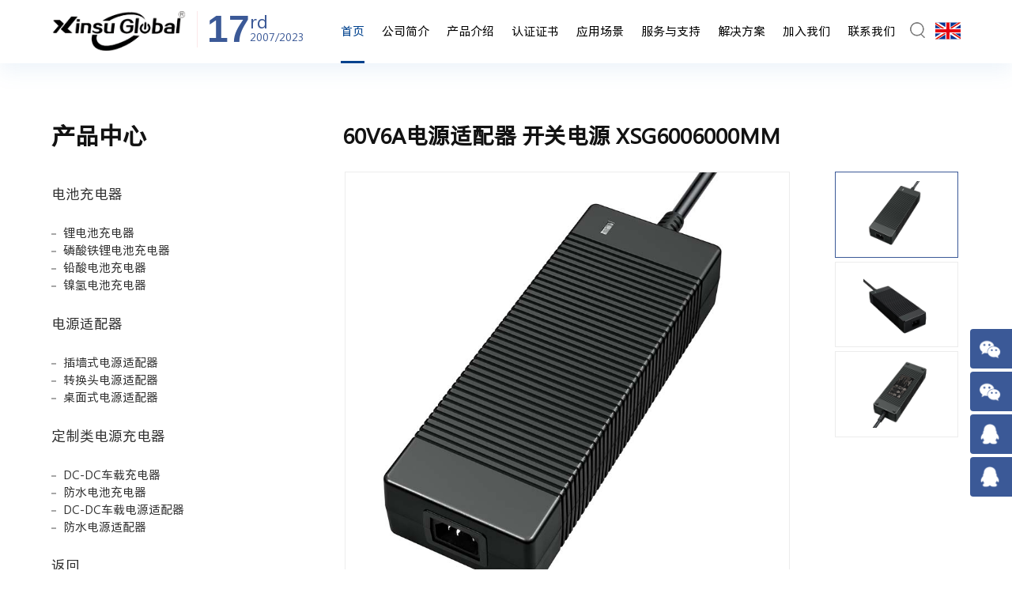

--- FILE ---
content_type: text/html; charset=utf-8
request_url: https://www.xinsuglobal.cn/index/products/detail.html?id=157
body_size: 8772
content:
<!DOCTYPE html>
<html lang="en">
<head>
    <meta charset="UTF-8">
    <meta name="viewport" content="width=device-width, initial-scale=1.0,user-scalable=no">
    <meta name="viewport" content="width=device-width,minimum-scale=1.0,maximum-scale=1.0,user-scalable=no">
    <title>电动车充电器│电源适配器│铁锂电池充电器│锂电充电器- 深圳市鑫粟国际电子有限公司中文官网</title>
    <meta name="keywords" content="电动车充电器│电源适配器│铁锂电池充电器│锂电充电器- 深圳市鑫粟国际电子有限公司中文官网" />
    <meta name="description" content="电动车充电器│电源适配器│铁锂电池充电器│锂电充电器- 深圳市鑫粟国际电子有限公司中文官网" />
    <meta name="bytedance-verification-code" content="Sg9VFmbn+k35VnVqF5br" />
<meta name="360-site-verification" content="c5108dd72dc8df65f86c497d0437cae5" />
<link rel="stylesheet" href="/static/index/css/reset.css"/>
<link rel="stylesheet" href="/static/common/plus/layui/css/layui.css"/>
<link href="/static/index/css/swiper.min.css" rel="stylesheet" type="text/css"/>
<link href="/static/index/css/animate.css" rel="stylesheet"/>
<link rel="stylesheet" href="//at.alicdn.com/t/c/font_4023341_6zm4fwg4627.css"/>
<link rel="stylesheet" href="/static/index/css/nav.css"/>
<link rel="stylesheet" href="/static/index/css/css.css?v=100712" type="text/css" media="screen" />
<link rel="stylesheet" href="/static/index/css/ly.css?v=100712"/>
<link rel="stylesheet" href="/static/index/css/media.css"/>
<script type='text/javascript' src='/static/index/js/jquery-1.11.3.js' id='jquery-core-js'></script>
<script type="text/javascript" src="/static/common/plus/layui/layui.js"></script>
	<script type="text/javascript">
		var serverUrl='/static';
		var base_url='https://www.xinsuglobal.cn';
		//document.oncontextmenu=new Function("event.returnValue=false");
		//document.onselectstart=new Function("event.returnValue=false");
	</script>
<script>
    var _hmt = _hmt || [];
    (function() {
        var hm = document.createElement("script");
        hm.src = "https://hm.baidu.com/hm.js?1ccba0f621b9efd08c290957ca4e7cbe";
        var s = document.getElementsByTagName("script")[0];
        s.parentNode.insertBefore(hm, s);
    })();
</script>


    
</head>

<body>
<div class="header-app">
    <div class="navbar-app fd">
        <div class="nav-div">
            <a href="https://www.xinsuglobal.cn" class="logo">
                <img src="https://www.xinsuglobal.cn/upload/202304180154115476.png" title="深圳市鑫粟国际电子有限公司" alt="深圳市鑫粟国际电子有限公司">
            </a>
        </div>

        <div class="navbar-togger">
            <div class="icon_bar"></div>
            <div class="icon_bar"></div>
            <div class="icon_bar"></div>
        </div>
    </div>
    <div class="nav-menu">
        <ul class="nav-list">
            <li class="P_parent open">
                <div class="cate-item">
                    <a href="https://www.xinsuglobal.cn" class="category-a">首页</a>
                </div>
            </li>
            <li class="P_parent">
                <div class="cate-item">
                    <a href="https://www.xinsuglobal.cn/index/about/" class="category-a">公司简介</a>
                    <div class="category-tig P_tig"></div>
                </div>
                <div class="category-cont P_slide">
                    <div class="category-pad">
                        <a href="https://www.xinsuglobal.cn/index/about/#bd1" class="category-a">公司介绍</a>
                        <a href="https://www.xinsuglobal.cn/index/about/#bd2" class="category-a">发展历程</a>
                        <a href="https://www.xinsuglobal.cn/index/about/#bd3" class="category-a">核心团队</a>
                        <a href="https://www.xinsuglobal.cn/index/about/#bd4" class="category-a">全球市场</a>
                        <a href="https://www.xinsuglobal.cn/index/about/#bd5" class="category-a">公司荣誉</a>
                        <a href="https://www.xinsuglobal.cn/index/about/#bd6" class="category-a">资质证书</a>
                        <a href="https://www.xinsuglobal.cn/index/about/#bd7" class="category-a">专利商标</a>
                    </div>
                </div>
            </li>

            <li class="P_parent">
                <div class="cate-item">
                    <a href="https://www.xinsuglobal.cn/index/products/" class="category-a">产品介绍</a>
                    <div class="category-tig P_tig"></div>
                </div>
                <div class="category-cont P_slide">
                    <div class="category-pad">
                                                    <a href="https://www.xinsuglobal.cn/index/products/class.html?id=5" class="category-a">电池充电器</a>
                            <div class="div" style="margin-left: 2rem;border-bottom: 1px solid rgba(133, 131, 131, 0.5) !important;">
                                                                        <a href="https://www.xinsuglobal.cn/index/products/list.html?id=15&tj=2">锂电池充电器</a>
                                                                            <a href="https://www.xinsuglobal.cn/index/products/list.html?id=37&tj=2">磷酸铁锂电池充电器</a>
                                                                            <a href="https://www.xinsuglobal.cn/index/products/list.html?id=62&tj=2">铅酸电池充电器</a>
                                                                            <a href="https://www.xinsuglobal.cn/index/products/list.html?id=69&tj=2">镍氢电池充电器</a>
                                                                                                </div>
                                                    <a href="https://www.xinsuglobal.cn/index/products/class.html?id=6" class="category-a">电源适配器</a>
                            <div class="div" style="margin-left: 2rem;border-bottom: 1px solid rgba(133, 131, 131, 0.5) !important;">
                                                                        <a href="https://www.xinsuglobal.cn/index/products/list.html?id=139&tj=2">插墙式电源适配器</a>
                                                                            <a href="https://www.xinsuglobal.cn/index/products/list.html?id=144&tj=2">转换头电源适配器</a>
                                                                            <a href="https://www.xinsuglobal.cn/index/products/list.html?id=149&tj=2">桌面式电源适配器</a>
                                                                                                </div>
                                                    <a href="https://www.xinsuglobal.cn/index/products/class.html?id=170" class="category-a">定制类电源充电器</a>
                            <div class="div" style="margin-left: 2rem;border-bottom: 1px solid rgba(133, 131, 131, 0.5) !important;">
                                                                        <a href="https://www.xinsuglobal.cn/index/products/list.html?id=131&tj=2">DC-DC车载充电器</a>
                                                                            <a href="https://www.xinsuglobal.cn/index/products/list.html?id=135&tj=2">防水电池充电器</a>
                                                                            <a href="https://www.xinsuglobal.cn/index/products/list.html?id=162&tj=2">DC-DC车载电源适配器</a>
                                                                            <a href="https://www.xinsuglobal.cn/index/products/list.html?id=166&tj=2">防水电源适配器</a>
                                                                                                </div>
                                            </div>
                </div>
            </li>
            <li class="P_parent">
                <div class="cate-item">
                    <a href="https://www.xinsuglobal.cn/index/certification/" class="category-a">认证证书</a>
                </div>
            </li>
            <li class="P_parent">
                <div class="cate-item">
                    <a href="https://www.xinsuglobal.cn/index/application/" class="category-a">应用场景</a>
                    <div class="category-tig P_tig"></div>
                </div>
                <div class="category-cont P_slide">
                    <div class="category-pad">
                                                    <a href="https://www.xinsuglobal.cn/index/application/list.html?id=172" class="category-a">电池充电器应用案例</a>
                                                    <a href="https://www.xinsuglobal.cn/index/application/list.html?id=173" class="category-a">电源适配器应用案例</a>
                                                    <a href="https://www.xinsuglobal.cn/index/application/list.html?id=174" class="category-a">定制类电源充电器应用案例</a>
                                            </div>
                </div>
            </li>
            <li class="P_parent">
                <div class="cate-item">
                    <a href="https://www.xinsuglobal.cn/index/support/" class="category-a">服务与支持</a>
                </div>
            </li>
            <li class="P_parent">
                <div class="cate-item">
                    <a href="https://www.xinsuglobal.cn/index/solutions/" class="category-a">解决方案</a>
                </div>
            </li>
            <li class="P_parent">
                <div class="cate-item">
                    <a href="https://www.xinsuglobal.cn/index/join/" class="category-a">加入我们</a>
                    <div class="category-tig P_tig"></div>
                </div>
                <div class="category-cont P_slide">
                    <div class="category-pad">
                        <a href="https://www.xinsuglobal.cn/index/join/#bd1" class="category-a">鑫粟家庭</a>
                        <a href="https://www.xinsuglobal.cn/index/join/#bd2" class="category-a">企业文化</a>
                        <a href="https://www.xinsuglobal.cn/index/join/#bd4" class="category-a">诚聘英才</a>
                    </div>
                </div>
            </li>
            <li class="P_parent">
                <div class="cate-item">
                    <a href="https://www.xinsuglobal.cn/index/contact/" class="category-a">联系我们</a>
                </div>
            </li>

        </ul>
        <div class="lan-box-app">
            <a href="https://www.xinsuglobal.cn" class="on">CN</a>
            <a href="https://www.xinsuglobal.com">EN</a>
        </div>
        <div class="ss2 ss3">
            <input type="text" name="keys" id="keys" class="ipts" placeholder="输入相关信息">
            <button onclick="onSearch2()">
                <img src="/static/index/images/bt_search.png" alt="">
            </button>
        </div>
    </div>
</div>
<div class="header">
    <div class="header-bottom">
        <div class="index-container fd">
            <div class="header_lef">
                <a href="https://www.xinsuglobal.cn" class="logo fd">
                    <div class="ig">
                        <img src="https://www.xinsuglobal.cn/upload/202304180154115476.png" title="深圳市鑫粟国际电子有限公司" alt="深圳市鑫粟国际电子有限公司">
                    </div>
                    <div class="div1">
                        <h3>17</h3>
                        <p><span>rd</span><span>2007/2023</span></p>
                    </div>
                </a>
            </div>

            <div class="header_center">
                <ul class="navbar fd">
                    <li class="category-item category-item-single "><a href="https://www.xinsuglobal.cn" class="category-a">首页</a></li>
                    <li class="category-item category-item-single ">
                        <a href="https://www.xinsuglobal.cn/index/about/" class="category-a">公司简介</a>
                        <div class="two">
                            <div class="container rq fd">
                                <div class="div1">
                                    <div class="div">
                                        <img src="/static/index/images/menuimg.jpg" class="on2">
                                        <img src="/static/index/images/menuimg02.jpg" class="">
                                        <img src="/static/index/images/menuimg03.jpg" class="">
                                        <img src="/static/index/images/menuimg04.jpg" class="">
                                        <img src="/static/index/images/menuimg05.jpg" class="">
                                        <img src="/static/index/images/menuimg06.jpg" class="">
                                        <img src="/static/index/images/menuimg07.jpg" class="">
                                    </div>
                                </div>
                                <div class="div2">
                                    <a href="https://www.xinsuglobal.cn/index/about/#bd1" class="on">公司介绍<i></i></a>
                                    <a href="https://www.xinsuglobal.cn/index/about/#bd2">发展历程<i></i></a>
                                    <a href="https://www.xinsuglobal.cn/index/about/#bd3">核心团队<i></i></a>
                                    <a href="https://www.xinsuglobal.cn/index/about/#bd4">全球市场<i></i></a>
                                    <a href="https://www.xinsuglobal.cn/index/about/#bd5">公司荣誉<i></i></a>
                                    <a href="https://www.xinsuglobal.cn/index/about/#bd6">资质证书<i></i></a>
                                    <a href="https://www.xinsuglobal.cn/index/about/#bd7">专利商标<i></i></a>
                                </div>
                                <div class="div3">
                                    <div class="div on1">
                                    </div>
                                    <div class="div "></div>
                                    <div class="div "></div>
                                    <div class="div "></div>
                                    <div class="div "></div>
                                    <div class="div "></div>
                                    <div class="div "></div>
                                </div>
                            </div>
                        </div>
                    </li>

                    <li class="category-item category-item-single active">
                        <a href="https://www.xinsuglobal.cn/index/products/" class="category-a">产品介绍</a>
                        <div class="two">
                            <div class="container rq fd">
                                <div class="div1">
                                    <div class="div">
                                        <img src="/static/index/images/menuimg.jpg" class="on2">
                                        <img src="/static/index/images/menuimg.jpg" class="">
                                    </div>
                                </div>
                                <div class="div2">
                                                                            <a href="https://www.xinsuglobal.cn/index/products/class.html?id=5" class="on">电池充电器<i></i></a>
                                                                            <a href="https://www.xinsuglobal.cn/index/products/class.html?id=6" class="">电源适配器<i></i></a>
                                                                            <a href="https://www.xinsuglobal.cn/index/products/class.html?id=170" class="">定制类电源充电器<i></i></a>
                                                                    </div>
                                <div class="div3">
                                                                            <div class="div on1">
                                                                                                <a href="https://www.xinsuglobal.cn/index/products/list.html?id=15&tj=2">锂电池充电器</a>
                                                                                                    <a href="https://www.xinsuglobal.cn/index/products/list.html?id=37&tj=2">磷酸铁锂电池充电器</a>
                                                                                                    <a href="https://www.xinsuglobal.cn/index/products/list.html?id=62&tj=2">铅酸电池充电器</a>
                                                                                                    <a href="https://www.xinsuglobal.cn/index/products/list.html?id=69&tj=2">镍氢电池充电器</a>
                                                                                                                                    </div>
                                                                            <div class="div ">
                                                                                                <a href="https://www.xinsuglobal.cn/index/products/list.html?id=139&tj=2">插墙式电源适配器</a>
                                                                                                    <a href="https://www.xinsuglobal.cn/index/products/list.html?id=144&tj=2">转换头电源适配器</a>
                                                                                                    <a href="https://www.xinsuglobal.cn/index/products/list.html?id=149&tj=2">桌面式电源适配器</a>
                                                                                                                                    </div>
                                                                            <div class="div ">
                                                                                                <a href="https://www.xinsuglobal.cn/index/products/list.html?id=131&tj=2">DC-DC车载充电器</a>
                                                                                                    <a href="https://www.xinsuglobal.cn/index/products/list.html?id=135&tj=2">防水电池充电器</a>
                                                                                                    <a href="https://www.xinsuglobal.cn/index/products/list.html?id=162&tj=2">DC-DC车载电源适配器</a>
                                                                                                    <a href="https://www.xinsuglobal.cn/index/products/list.html?id=166&tj=2">防水电源适配器</a>
                                                                                                                                    </div>
                                                                    </div>
                            </div>
                        </div>
                    </li>
                    <li class="category-item category-item-single "><a href="https://www.xinsuglobal.cn/index/certification/" class="category-a">认证证书</a></li>

                    <li class="category-item category-item-single ">
                        <a href="https://www.xinsuglobal.cn/index/application/" class="category-a">应用场景</a>
                        <div class="two">
                            <div class="container rq fd">
                                <div class="div1">
                                    <div class="div">
                                        <img src="/static/index/images/menuimg.jpg" class="on2">
                                        <img src="/static/index/images/menuimg.jpg" class="">
                                    </div>
                                </div>
                                <div class="div2">
                                                                            <a href="https://www.xinsuglobal.cn/index/application/list.html?id=172" class="on">电池充电器应用案例<i></i></a>
                                                                            <a href="https://www.xinsuglobal.cn/index/application/list.html?id=173" class="">电源适配器应用案例<i></i></a>
                                                                            <a href="https://www.xinsuglobal.cn/index/application/list.html?id=174" class="">定制类电源充电器应用案例<i></i></a>
                                                                    </div>
                                <div class="div3">
                                                                            <div class="div on1"></div>
                                                                            <div class="div "></div>
                                                                            <div class="div "></div>
                                                                    </div>
                            </div>
                        </div>
                    </li>
                    <li class="category-item category-item-single "><a href="https://www.xinsuglobal.cn/index/support/" class="category-a">服务与支持</a>
                    <li class="category-item category-item-single "><a href="https://www.xinsuglobal.cn/index/solutions/" class="category-a">解决方案</a>
                    <li class="category-item category-item-single ">
                        <a href="https://www.xinsuglobal.cn/index/join/" class="category-a">加入我们</a>
                        <div class="two">
                            <div class="container rq fd">
                                <div class="div1">
                                    <div class="div">
                                        <img src="/static/index/images/menuimg.jpg" class="on2">
                                        <img src="/static/index/images/menuimg.jpg" class="">
                                    </div>
                                </div>
                                <div class="div2">
                                    <a href="https://www.xinsuglobal.cn/index/join/#bd1" class="on">鑫粟家庭<i></i></a>
                                    <a href="https://www.xinsuglobal.cn/index/join/#bd2" class="">企业文化<i></i></a>
                                    <a href="https://www.xinsuglobal.cn/index/join/#bd4" class="">诚聘英才<i></i></a>
                                </div>
                                <div class="div3">
                                    <div class="div on1"></div>
                                    <div class="div "></div>
                                </div>
                            </div>
                        </div>
                    </li>
                    <li class="category-item category-item-single "><a href="https://www.xinsuglobal.cn/index/contact/" class="category-a">联系我们</a>
                </ul>
            </div>
            <div class="header-rig fd">
                <div class="div2 ss">
                    <img src="/static/index/images/bt_search.png" alt="">
                </div>
                <div class="div2">
                    <img src="/static/index/images/en.png" alt="EN" onclick="window.open('https://www.xinsuglobal.com','_blank')">
                    <a href="https://www.xinsuglobal.com/">English</a>
                </div>
            </div>
            <!-- 搜索框 -->
            <div class="sousuo">
                <input name="key" id="key" class="ipt" type="text" placeholder="产品关键词">
                <button onclick="onSearch()">搜索</button>
                <img src="/static/index/images/btn-close-modal.png" alt="" class="gb">
            </div>
        </div>
    </div>
</div>
<div class="content">

    <!-- ny_banner -->


    <!-- content1 -->
    <div class="por_dat1">
        <div class="wrap rq">
            <div class="lef">
                <div class="top">

                    <div class="por2_co1_lef">

                        <p class="p">产品中心</p>
                        <div class="div fd">
                                                        <div class="listitem"><a href="https://www.xinsuglobal.cn/index/products/class.html?id=5">电池充电器<i></i></a></div>
                                <div class="listitemS">
                                                                            <div class="listitemlist">
                                            <a href="https://www.xinsuglobal.cn/index/products/list.html?id=15&tj=2">锂电池充电器<i></i></a>
                                        </div>
                                                                            <div class="listitemlist">
                                            <a href="https://www.xinsuglobal.cn/index/products/list.html?id=37&tj=2">磷酸铁锂电池充电器<i></i></a>
                                        </div>
                                                                            <div class="listitemlist">
                                            <a href="https://www.xinsuglobal.cn/index/products/list.html?id=62&tj=2">铅酸电池充电器<i></i></a>
                                        </div>
                                                                            <div class="listitemlist">
                                            <a href="https://www.xinsuglobal.cn/index/products/list.html?id=69&tj=2">镍氢电池充电器<i></i></a>
                                        </div>
                                                                    </div>
                                                        <div class="listitem"><a href="https://www.xinsuglobal.cn/index/products/class.html?id=6">电源适配器<i></i></a></div>
                                <div class="listitemS">
                                                                            <div class="listitemlist">
                                            <a href="https://www.xinsuglobal.cn/index/products/list.html?id=139&tj=2">插墙式电源适配器<i></i></a>
                                        </div>
                                                                            <div class="listitemlist">
                                            <a href="https://www.xinsuglobal.cn/index/products/list.html?id=144&tj=2">转换头电源适配器<i></i></a>
                                        </div>
                                                                            <div class="listitemlist">
                                            <a href="https://www.xinsuglobal.cn/index/products/list.html?id=149&tj=2">桌面式电源适配器<i></i></a>
                                        </div>
                                                                    </div>
                                                        <div class="listitem"><a href="https://www.xinsuglobal.cn/index/products/class.html?id=170">定制类电源充电器<i></i></a></div>
                                <div class="listitemS">
                                                                            <div class="listitemlist">
                                            <a href="https://www.xinsuglobal.cn/index/products/list.html?id=131&tj=2">DC-DC车载充电器<i></i></a>
                                        </div>
                                                                            <div class="listitemlist">
                                            <a href="https://www.xinsuglobal.cn/index/products/list.html?id=135&tj=2">防水电池充电器<i></i></a>
                                        </div>
                                                                            <div class="listitemlist">
                                            <a href="https://www.xinsuglobal.cn/index/products/list.html?id=162&tj=2">DC-DC车载电源适配器<i></i></a>
                                        </div>
                                                                            <div class="listitemlist">
                                            <a href="https://www.xinsuglobal.cn/index/products/list.html?id=166&tj=2">防水电源适配器<i></i></a>
                                        </div>
                                                                    </div>
                                                        <div class="listitem"><a href="javascript:window.history.go(-1);">返回<i></i></a></div>
                        </div>

                    </div>
                </div>
            </div>
            <div class="rig">
                <p class="p">60V6A电源适配器 开关电源 XSG6006000MM</p>
                <!--                    <div class="div">-->
                <!--                        <img src="/upload/goods/2021-07/6103a7aa22892.png" title="DKW120-B15-W060直线电机模组" alt="DKW120-B15-W060直线电机模组">-->
                <!--                        <div class="div1">-->
                <!--                            <p class="p1">机械尺寸：</p>-->
                <!--                            <br/><br/><img src="/upload/image/20210730/1627629400299546.png" title="1627629400299546.png" alt="image.png"/>-->
                <!--                        </div>-->
                <!--                        <a href="/contact.html">立即咨询报价 <i></i></a>-->
                <!--                    </div>-->
                <div class="proda_1">
                    <div class="fd proda_1_lef">
                        <div class="div2_prod swiper-container gallery-top" >
                            <div class="swiper-wrapper">
                                <div class="swiper-slide bigimg">
                                    <img src="https://www.xinsuglobal.cn/upload/202307310943984030.jpg" srcset="" class="op">
                                </div>
                                <div class="swiper-slide bigimg">
                                    <img src="https://www.xinsuglobal.cn/upload/202307180321348018.jpg" srcset="" class="op">
                                </div>
                                <div class="swiper-slide bigimg">
                                    <img src="https://www.xinsuglobal.cn/upload/202307170352743652.jpg" srcset="" class="op">
                                </div>

                            </div>
                        </div>
                        <div class="div1 swiper-container gallery-thumbs">
                            <div class="swiper-wrapper">
                                                                    <div class="swiper-slide">
                                        <div class="sma">
                                            <img src="https://www.xinsuglobal.cn/upload/202307310943984030.jpg" srcset="">
                                        </div>
                                    </div>
                                                                    <div class="swiper-slide">
                                        <div class="sma">
                                            <img src="https://www.xinsuglobal.cn/upload/202307180321348018.jpg" srcset="">
                                        </div>
                                    </div>
                                                                    <div class="swiper-slide">
                                        <div class="sma">
                                            <img src="https://www.xinsuglobal.cn/upload/202307170352743652.jpg" srcset="">
                                        </div>
                                    </div>
                                                            </div>
                        </div>

                    </div>
                </div>

                <div class="proda_2">
                    <div class="top fd">
                        <li class="list-active">技术参数</li>
                        <li>平面图</li>
                        <li>规格型号</li>
                        <li>包装</li>
                        <li>规格书下载</li>
                    </div>
                    <div class="bottom op richtext">
                        <p>
                            <table class="ke-zeroborder" width="883"><tbody style="margin: 0px; padding: 0px; border: 0px; box-sizing: border-box;"><tr class="firstRow" style="margin: 0px; padding: 0px; border: 0px; box-sizing: border-box; background: rgb(255, 255, 255);"><td colspan="3" rowspan="2" style="margin: 0px; padding: 10px 20px; box-sizing: border-box; -webkit-tap-highlight-color: rgba(0, 0, 0, 0); font-size: 13px; text-align: center; line-height: 2; background: rgb(59, 89, 151); color: rgb(255, 255, 255); font-weight: bold;">技术参数</td></tr><tr style="margin: 0px; padding: 0px; border: 0px; box-sizing: border-box; background: rgb(255, 255, 255);"></tr><tr style="margin: 0px; padding: 0px; border: 0px; box-sizing: border-box; background: rgb(255, 255, 255);"><td rowspan="8" style="margin: 0px; padding: 10px 20px; box-sizing: border-box; -webkit-tap-highlight-color: rgba(0, 0, 0, 0); font-size: 13px; text-align: center; line-height: 2;">AC 输入</td><td style="margin: 0px; padding: 10px 20px; box-sizing: border-box; -webkit-tap-highlight-color: rgba(0, 0, 0, 0); font-size: 13px; text-align: center; line-height: 2;">输入电压范围:</td><td style="margin: 0px; padding: 10px 20px; box-sizing: border-box; -webkit-tap-highlight-color: rgba(0, 0, 0, 0); font-size: 13px; text-align: center; line-height: 2;">90～264Vac</td></tr><tr style="margin: 0px; padding: 0px; border: 0px; box-sizing: border-box; background: rgb(255, 255, 255);"><td style="margin: 0px; padding: 10px 20px; box-sizing: border-box; -webkit-tap-highlight-color: rgba(0, 0, 0, 0); font-size: 13px; text-align: center; line-height: 2;">额定输入电压:</td><td style="margin: 0px; padding: 10px 20px; box-sizing: border-box; -webkit-tap-highlight-color: rgba(0, 0, 0, 0); font-size: 13px; text-align: center; line-height: 2;">100～240Vac</td></tr><tr style="margin: 0px; padding: 0px; border: 0px; box-sizing: border-box; background: rgb(255, 255, 255);"><td style="margin: 0px; padding: 10px 20px; box-sizing: border-box; -webkit-tap-highlight-color: rgba(0, 0, 0, 0); font-size: 13px; text-align: center; line-height: 2;">输入频率范围:</td><td style="margin: 0px; padding: 10px 20px; box-sizing: border-box; -webkit-tap-highlight-color: rgba(0, 0, 0, 0); font-size: 13px; text-align: center; line-height: 2;">47～62hz</td></tr><tr style="margin: 0px; padding: 0px; border: 0px; box-sizing: border-box; background: rgb(255, 255, 255);"><td style="margin: 0px; padding: 10px 20px; box-sizing: border-box; -webkit-tap-highlight-color: rgba(0, 0, 0, 0); font-size: 13px; text-align: center; line-height: 2;">最大输入电流:</td><td style="margin: 0px; padding: 10px 20px; box-sizing: border-box; -webkit-tap-highlight-color: rgba(0, 0, 0, 0); font-size: 13px; text-align: center; line-height: 2;">5.0A</td></tr><tr style="margin: 0px; padding: 0px; border: 0px; box-sizing: border-box; background: rgb(255, 255, 255);"><td style="margin: 0px; padding: 10px 20px; box-sizing: border-box; -webkit-tap-highlight-color: rgba(0, 0, 0, 0); font-size: 13px; text-align: center; line-height: 2;">浪涌电流:</td><td style="margin: 0px; padding: 10px 20px; box-sizing: border-box; -webkit-tap-highlight-color: rgba(0, 0, 0, 0); font-size: 13px; text-align: center; line-height: 2;">60A Max/240V</td></tr><tr style="margin: 0px; padding: 0px; border: 0px; box-sizing: border-box; background: rgb(255, 255, 255);"><td style="margin: 0px; padding: 10px 20px; box-sizing: border-box; -webkit-tap-highlight-color: rgba(0, 0, 0, 0); font-size: 13px; text-align: center; line-height: 2;">效率:</td><td style="margin: 0px; padding: 10px 20px; box-sizing: border-box; -webkit-tap-highlight-color: rgba(0, 0, 0, 0); font-size: 13px; text-align: center; line-height: 2;">≥93%</td></tr><tr style="margin: 0px; padding: 0px; border: 0px; box-sizing: border-box; background: rgb(255, 255, 255);"><td style="margin: 0px; padding: 10px 20px; box-sizing: border-box; -webkit-tap-highlight-color: rgba(0, 0, 0, 0); font-size: 13px; text-align: center; line-height: 2;">空载功耗</td><td style="margin: 0px; padding: 10px 20px; box-sizing: border-box; -webkit-tap-highlight-color: rgba(0, 0, 0, 0); font-size: 13px; text-align: center; line-height: 2;">≤0.5W</td></tr><tr style="margin: 0px; padding: 0px; border: 0px; box-sizing: border-box; background: rgb(255, 255, 255);"><td style="margin: 0px; padding: 10px 20px; box-sizing: border-box; -webkit-tap-highlight-color: rgba(0, 0, 0, 0); font-size: 13px; text-align: center; line-height: 2;">漏电电流:</td><td style="margin: 0px; padding: 10px 20px; box-sizing: border-box; -webkit-tap-highlight-color: rgba(0, 0, 0, 0); font-size: 13px; text-align: center; line-height: 2;">&lt;0.75mA/240V</td></tr><tr style="margin: 0px; padding: 0px; border: 0px; box-sizing: border-box; background: rgb(255, 255, 255);"><td rowspan="8" style="margin: 0px; padding: 10px 20px; box-sizing: border-box; -webkit-tap-highlight-color: rgba(0, 0, 0, 0); font-size: 13px; text-align: center; line-height: 2;">DC 输出</td><td style="margin: 0px; padding: 10px 20px; box-sizing: border-box; -webkit-tap-highlight-color: rgba(0, 0, 0, 0); font-size: 13px; text-align: center; line-height: 2;">最大充电电压:</td><td style="margin: 0px; padding: 10px 20px; box-sizing: border-box; -webkit-tap-highlight-color: rgba(0, 0, 0, 0); font-size: 13px; text-align: center; line-height: 2;">60V</td></tr><tr style="margin: 0px; padding: 0px; border: 0px; box-sizing: border-box; background: rgb(255, 255, 255);"><td style="margin: 0px; padding: 10px 20px; box-sizing: border-box; -webkit-tap-highlight-color: rgba(0, 0, 0, 0); font-size: 13px; text-align: center; line-height: 2;">电压精度:</td><td style="margin: 0px; padding: 10px 20px; box-sizing: border-box; -webkit-tap-highlight-color: rgba(0, 0, 0, 0); font-size: 13px; text-align: center; line-height: 2;">±5%</td></tr><tr style="margin: 0px; padding: 0px; border: 0px; box-sizing: border-box; background: rgb(255, 255, 255);"><td style="margin: 0px; padding: 10px 20px; box-sizing: border-box; -webkit-tap-highlight-color: rgba(0, 0, 0, 0); font-size: 13px; text-align: center; line-height: 2;">额定输出电流:</td><td style="margin: 0px; padding: 10px 20px; box-sizing: border-box; -webkit-tap-highlight-color: rgba(0, 0, 0, 0); font-size: 13px; text-align: center; line-height: 2;">6A</td></tr><tr style="margin: 0px; padding: 0px; border: 0px; box-sizing: border-box; background: rgb(255, 255, 255);"><td style="margin: 0px; padding: 10px 20px; box-sizing: border-box; -webkit-tap-highlight-color: rgba(0, 0, 0, 0); font-size: 13px; text-align: center; line-height: 2;">输出电流:</td><td style="margin: 0px; padding: 10px 20px; box-sizing: border-box; -webkit-tap-highlight-color: rgba(0, 0, 0, 0); font-size: 13px; text-align: center; line-height: 2;">6A</td></tr><tr style="margin: 0px; padding: 0px; border: 0px; box-sizing: border-box; background: rgb(255, 255, 255);"><td style="margin: 0px; padding: 10px 20px; box-sizing: border-box; -webkit-tap-highlight-color: rgba(0, 0, 0, 0); font-size: 13px; text-align: center; line-height: 2;">纹波及噪声:</td><td style="margin: 0px; padding: 10px 20px; box-sizing: border-box; -webkit-tap-highlight-color: rgba(0, 0, 0, 0); font-size: 13px; text-align: center; line-height: 2;">&lt;250mVp-p</td></tr><tr style="margin: 0px; padding: 0px; border: 0px; box-sizing: border-box; background: rgb(255, 255, 255);"><td style="margin: 0px; padding: 10px 20px; box-sizing: border-box; -webkit-tap-highlight-color: rgba(0, 0, 0, 0); font-size: 13px; text-align: center; line-height: 2;">CV 转 CC</td><td style="margin: 0px; padding: 10px 20px; box-sizing: border-box; -webkit-tap-highlight-color: rgba(0, 0, 0, 0); font-size: 13px; text-align: center; line-height: 2;">可选</td></tr><tr style="margin: 0px; padding: 0px; border: 0px; box-sizing: border-box; background: rgb(255, 255, 255);"><td style="margin: 0px; padding: 10px 20px; box-sizing: border-box; -webkit-tap-highlight-color: rgba(0, 0, 0, 0); font-size: 13px; text-align: center; line-height: 2;">限流:</td><td style="margin: 0px; padding: 10px 20px; box-sizing: border-box; -webkit-tap-highlight-color: rgba(0, 0, 0, 0); font-size: 13px; text-align: center; line-height: 2;">可选</td></tr><tr style="margin: 0px; padding: 0px; border: 0px; box-sizing: border-box; background: rgb(255, 255, 255);"><td style="margin: 0px; padding: 10px 20px; box-sizing: border-box; -webkit-tap-highlight-color: rgba(0, 0, 0, 0); font-size: 13px; text-align: center; line-height: 2;">LED 指示灯</td><td style="margin: 0px; padding: 10px 20px; box-sizing: border-box; -webkit-tap-highlight-color: rgba(0, 0, 0, 0); font-size: 13px; text-align: center; line-height: 2;">绿色</td></tr><tr style="margin: 0px; padding: 0px; border: 0px; box-sizing: border-box; background: rgb(255, 255, 255);"><td rowspan="4" style="margin: 0px; padding: 10px 20px; box-sizing: border-box; -webkit-tap-highlight-color: rgba(0, 0, 0, 0); font-size: 13px; text-align: center; line-height: 2;">智能保护</td><td style="margin: 0px; padding: 10px 20px; box-sizing: border-box; -webkit-tap-highlight-color: rgba(0, 0, 0, 0); font-size: 13px; text-align: center; line-height: 2;">过流保护</td><td rowspan="4" style="margin: 0px; padding: 10px 20px; box-sizing: border-box; -webkit-tap-highlight-color: rgba(0, 0, 0, 0); font-size: 13px; text-align: center; line-height: 2;">通过</td></tr><tr style="margin: 0px; padding: 0px; border: 0px; box-sizing: border-box; background: rgb(255, 255, 255);"><td style="margin: 0px; padding: 10px 20px; box-sizing: border-box; -webkit-tap-highlight-color: rgba(0, 0, 0, 0); font-size: 13px; text-align: center; line-height: 2;">过压保护</td></tr><tr style="margin: 0px; padding: 0px; border: 0px; box-sizing: border-box; background: rgb(255, 255, 255);"><td style="margin: 0px; padding: 10px 20px; box-sizing: border-box; -webkit-tap-highlight-color: rgba(0, 0, 0, 0); font-size: 13px; text-align: center; line-height: 2;">短路保护</td></tr><tr style="margin: 0px; padding: 0px; border: 0px; box-sizing: border-box; background: rgb(255, 255, 255);"><td style="margin: 0px; padding: 10px 20px; box-sizing: border-box; -webkit-tap-highlight-color: rgba(0, 0, 0, 0); font-size: 13px; text-align: center; line-height: 2;">过温保护</td></tr><tr style="margin: 0px; padding: 0px; border: 0px; box-sizing: border-box; background: rgb(255, 255, 255);"><td rowspan="4" style="margin: 0px; padding: 10px 20px; box-sizing: border-box; -webkit-tap-highlight-color: rgba(0, 0, 0, 0); font-size: 13px; text-align: center; line-height: 2;">工作/储存溫度</td><td style="margin: 0px; padding: 10px 20px; box-sizing: border-box; -webkit-tap-highlight-color: rgba(0, 0, 0, 0); font-size: 13px; text-align: center; line-height: 2;">工作温度:</td><td style="margin: 0px; padding: 10px 20px; box-sizing: border-box; -webkit-tap-highlight-color: rgba(0, 0, 0, 0); font-size: 13px; text-align: center; line-height: 2;">-20℃～40℃</td></tr><tr style="margin: 0px; padding: 0px; border: 0px; box-sizing: border-box; background: rgb(255, 255, 255);"><td style="margin: 0px; padding: 10px 20px; box-sizing: border-box; -webkit-tap-highlight-color: rgba(0, 0, 0, 0); font-size: 13px; text-align: center; line-height: 2;">储存温度:</td><td style="margin: 0px; padding: 10px 20px; box-sizing: border-box; -webkit-tap-highlight-color: rgba(0, 0, 0, 0); font-size: 13px; text-align: center; line-height: 2;">-30℃～+70℃</td></tr><tr style="margin: 0px; padding: 0px; border: 0px; box-sizing: border-box; background: rgb(255, 255, 255);"><td style="margin: 0px; padding: 10px 20px; box-sizing: border-box; -webkit-tap-highlight-color: rgba(0, 0, 0, 0); font-size: 13px; text-align: center; line-height: 2;">相对湿度:</td><td style="margin: 0px; padding: 10px 20px; box-sizing: border-box; -webkit-tap-highlight-color: rgba(0, 0, 0, 0); font-size: 13px; text-align: center; line-height: 2;">10%～90%</td></tr><tr style="margin: 0px; padding: 0px; border: 0px; box-sizing: border-box; background: rgb(255, 255, 255);"><td style="margin: 0px; padding: 10px 20px; box-sizing: border-box; -webkit-tap-highlight-color: rgba(0, 0, 0, 0); font-size: 13px; text-align: center; line-height: 2;">振动与冲击</td><td style="margin: 0px; padding: 10px 20px; box-sizing: border-box; -webkit-tap-highlight-color: rgba(0, 0, 0, 0); font-size: 13px; text-align: center; line-height: 2;">符合 MIL-STD-810D</td></tr><tr style="margin: 0px; padding: 0px; border: 0px; box-sizing: border-box; background: rgb(255, 255, 255);"><td rowspan="10" style="margin: 0px; padding: 10px 20px; box-sizing: border-box; -webkit-tap-highlight-color: rgba(0, 0, 0, 0); font-size: 13px; text-align: center; line-height: 2;">安全性</td><td style="margin: 0px; padding: 10px 20px; box-sizing: border-box; -webkit-tap-highlight-color: rgba(0, 0, 0, 0); font-size: 13px; text-align: center; line-height: 2;">安全标准</td><td style="margin: 0px; padding: 10px 20px; box-sizing: border-box; -webkit-tap-highlight-color: rgba(0, 0, 0, 0); font-size: 13px; text-align: center; line-height: 2;">IEC/EN62368，IEC/EN60601，IEC/EN60950，IEC/EN61558，IEC/EN60335</td></tr><tr style="margin: 0px; padding: 0px; border: 0px; box-sizing: border-box; background: rgb(255, 255, 255);"><td style="margin: 0px; padding: 10px 20px; box-sizing: border-box; -webkit-tap-highlight-color: rgba(0, 0, 0, 0); font-size: 13px; text-align: center; line-height: 2;">EMC/EMI</td><td style="margin: 0px; padding: 10px 20px; box-sizing: border-box; -webkit-tap-highlight-color: rgba(0, 0, 0, 0); font-size: 13px; text-align: center; line-height: 2;">符合 FCC CLASS B,EN55022 CLASS B.</td></tr><tr style="margin: 0px; padding: 0px; border: 0px; box-sizing: border-box; background: rgb(255, 255, 255);"><td rowspan="4" style="margin: 0px; padding: 10px 20px; box-sizing: border-box; -webkit-tap-highlight-color: rgba(0, 0, 0, 0); font-size: 13px; text-align: center; line-height: 2;">EMS</td><td style="margin: 0px; padding: 10px 20px; box-sizing: border-box; -webkit-tap-highlight-color: rgba(0, 0, 0, 0); font-size: 13px; text-align: center; line-height: 2;">EN61000－3－2</td></tr><tr style="margin: 0px; padding: 0px; border: 0px; box-sizing: border-box; background: rgb(255, 255, 255);"><td style="margin: 0px; padding: 10px 20px; box-sizing: border-box; -webkit-tap-highlight-color: rgba(0, 0, 0, 0); font-size: 13px; text-align: center; line-height: 2;">EN61000－3－3</td></tr><tr style="margin: 0px; padding: 0px; border: 0px; box-sizing: border-box; background: rgb(255, 255, 255);"><td style="margin: 0px; padding: 10px 20px; box-sizing: border-box; -webkit-tap-highlight-color: rgba(0, 0, 0, 0); font-size: 13px; text-align: center; line-height: 2;"><br/></td></tr><tr style="margin: 0px; padding: 0px; border: 0px; box-sizing: border-box; background: rgb(255, 255, 255);"><td style="margin: 0px; padding: 10px 20px; box-sizing: border-box; -webkit-tap-highlight-color: rgba(0, 0, 0, 0); font-size: 13px; text-align: center; line-height: 2;"><br/></td></tr><tr style="margin: 0px; padding: 0px; border: 0px; box-sizing: border-box; background: rgb(255, 255, 255);"><td style="margin: 0px; padding: 10px 20px; box-sizing: border-box; -webkit-tap-highlight-color: rgba(0, 0, 0, 0); font-size: 13px; text-align: center; line-height: 2;">谐波</td><td style="margin: 0px; padding: 10px 20px; box-sizing: border-box; -webkit-tap-highlight-color: rgba(0, 0, 0, 0); font-size: 13px; text-align: center; line-height: 2;">通过</td></tr><tr style="margin: 0px; padding: 0px; border: 0px; box-sizing: border-box; background: rgb(255, 255, 255);"><td style="margin: 0px; padding: 10px 20px; box-sizing: border-box; -webkit-tap-highlight-color: rgba(0, 0, 0, 0); font-size: 13px; text-align: center; line-height: 2;">高压测试：初级到次级</td><td style="margin: 0px; padding: 10px 20px; box-sizing: border-box; -webkit-tap-highlight-color: rgba(0, 0, 0, 0); font-size: 13px; text-align: center; line-height: 2;">1.75KVAC,5mA,60s</td></tr><tr style="margin: 0px; padding: 0px; border: 0px; box-sizing: border-box; background: rgb(255, 255, 255);"><td style="margin: 0px; padding: 10px 20px; box-sizing: border-box; -webkit-tap-highlight-color: rgba(0, 0, 0, 0); font-size: 13px; text-align: center; line-height: 2;">跌落测试</td><td style="margin: 0px; padding: 10px 20px; box-sizing: border-box; -webkit-tap-highlight-color: rgba(0, 0, 0, 0); font-size: 13px; text-align: center; line-height: 2;">按照UL标准</td></tr><tr style="margin: 0px; padding: 0px; border: 0px; box-sizing: border-box; background: rgb(255, 255, 255);"><td style="margin: 0px; padding: 10px 20px; box-sizing: border-box; -webkit-tap-highlight-color: rgba(0, 0, 0, 0); font-size: 13px; text-align: center; line-height: 2;">负载老化测试</td><td style="margin: 0px; padding: 10px 20px; box-sizing: border-box; -webkit-tap-highlight-color: rgba(0, 0, 0, 0); font-size: 13px; text-align: center; line-height: 2;">100%,4-5小时老化</td></tr><tr style="margin: 0px; padding: 0px; border: 0px; box-sizing: border-box; background: rgb(255, 255, 255);"><td colspan="2" style="margin: 0px; padding: 10px 20px; box-sizing: border-box; -webkit-tap-highlight-color: rgba(0, 0, 0, 0); font-size: 13px; text-align: center; line-height: 2;">能效等级</td><td style="margin: 0px; padding: 10px 20px; box-sizing: border-box; -webkit-tap-highlight-color: rgba(0, 0, 0, 0); font-size: 13px; text-align: center; line-height: 2;">CEC level VI, Doe VI</td></tr><tr style="margin: 0px; padding: 0px; border: 0px; box-sizing: border-box; background: rgb(255, 255, 255);"><td rowspan="2" style="margin: 0px; padding: 10px 20px; box-sizing: border-box; -webkit-tap-highlight-color: rgba(0, 0, 0, 0); font-size: 13px; text-align: center; line-height: 2;">使用寿命</td><td style="margin: 0px; padding: 10px 20px; box-sizing: border-box; -webkit-tap-highlight-color: rgba(0, 0, 0, 0); font-size: 13px; text-align: center; line-height: 2;">平均无故障时间</td><td style="margin: 0px; padding: 10px 20px; box-sizing: border-box; -webkit-tap-highlight-color: rgba(0, 0, 0, 0); font-size: 13px; text-align: center; line-height: 2;">50000 小时</td></tr><tr style="margin: 0px; padding: 0px; border: 0px; box-sizing: border-box; background: rgb(255, 255, 255);"><td style="margin: 0px; padding: 10px 20px; box-sizing: border-box; -webkit-tap-highlight-color: rgba(0, 0, 0, 0); font-size: 13px; text-align: center; line-height: 2;">质保</td><td style="margin: 0px; padding: 10px 20px; box-sizing: border-box; -webkit-tap-highlight-color: rgba(0, 0, 0, 0); font-size: 13px; text-align: center; line-height: 2;">2 年</td></tr></tbody></table><p style="margin-top: 0px; margin-bottom: 0px; padding: 0px; border: 0px; font-family: NotoSansSC, &quot;Microsoft Yahei&quot;, Arial, Helvetica, sans-serif; box-sizing: border-box; -webkit-tap-highlight-color: rgba(0, 0, 0, 0);"><br/></p><p><br/></p>                        </p>
                        <a rel="nofollow" href="#" class="a">立即咨询</a>
                    </div>
                    <div class="bottom richtext">
                        <p>
                            <p><img src="/upload/202307180342038571.jpg" alt="/upload/202307180342038571.jpg"/></p><p><br/></p>                        </p>
                        <a rel="nofollow" href="#" class="a">立即咨询</a>
                    </div>
                    <div class="bottom richtext">
                        <p>
                            <table width="883"><tbody style="margin: 0px; padding: 0px; border: 0px; box-sizing: border-box;"><tr class="firstRow" style="margin: 0px; padding: 0px; border: 0px; box-sizing: border-box; background-image: initial; background-position: initial; background-size: initial; background-repeat: initial; background-attachment: initial; background-origin: initial; background-clip: initial;"><td style="margin: 0px; padding: 10px 20px; box-sizing: border-box; -webkit-tap-highlight-color: rgba(0, 0, 0, 0); font-size: 13px; text-align: center; line-height: 2; background: rgb(59, 89, 151); color: rgb(255, 255, 255); font-weight: bold;"><span style="margin: 0px; padding: 0px; border: 0px; box-sizing: border-box; font-size: 14px;">型号</span></td><td style="margin: 0px; padding: 10px 20px; box-sizing: border-box; -webkit-tap-highlight-color: rgba(0, 0, 0, 0); font-size: 13px; text-align: center; line-height: 2; background: rgb(59, 89, 151); color: rgb(255, 255, 255); font-weight: bold;"><span style="margin: 0px; padding: 0px; border: 0px; box-sizing: border-box; font-size: 14px;">输入电压</span></td><td style="margin: 0px; padding: 10px 20px; box-sizing: border-box; -webkit-tap-highlight-color: rgba(0, 0, 0, 0); font-size: 13px; text-align: center; line-height: 2; background: rgb(59, 89, 151); color: rgb(255, 255, 255); font-weight: bold;"><span style="margin: 0px; padding: 0px; border: 0px; box-sizing: border-box; font-size: 14px;">输出功率&nbsp;W</span></td><td style="margin: 0px; padding: 10px 20px; box-sizing: border-box; -webkit-tap-highlight-color: rgba(0, 0, 0, 0); font-size: 13px; text-align: center; line-height: 2; background: rgb(59, 89, 151); color: rgb(255, 255, 255); font-weight: bold;"><span style="margin: 0px; padding: 0px; border: 0px; box-sizing: border-box; font-size: 14px;">输出电压&nbsp;V</span></td><td style="margin: 0px; padding: 10px 20px; box-sizing: border-box; -webkit-tap-highlight-color: rgba(0, 0, 0, 0); font-size: 13px; text-align: center; line-height: 2; background: rgb(59, 89, 151); color: rgb(255, 255, 255); font-weight: bold;"><span style="margin: 0px; padding: 0px; border: 0px; box-sizing: border-box; font-size: 14px;">输出电流&nbsp;mA</span></td></tr><tr style="margin: 0px; padding: 0px; border: 0px; box-sizing: border-box; background-image: initial; background-position: initial; background-size: initial; background-repeat: initial; background-attachment: initial; background-origin: initial; background-clip: initial;"><td style="margin: 0px; padding: 10px 20px; box-sizing: border-box; -webkit-tap-highlight-color: rgba(0, 0, 0, 0); font-size: 13px; text-align: center; line-height: 2;">XSG<span style="margin: 0px; padding: 0px; border: 0px; box-sizing: border-box;">600</span>0300</td><td style="margin: 0px; padding: 10px 20px; box-sizing: border-box; -webkit-tap-highlight-color: rgba(0, 0, 0, 0); font-size: 13px; text-align: center; line-height: 2;">100～240</td><td style="margin: 0px; padding: 10px 20px; box-sizing: border-box; -webkit-tap-highlight-color: rgba(0, 0, 0, 0); font-size: 13px; text-align: center; line-height: 2;">18</td><td style="margin: 0px; padding: 10px 20px; box-sizing: border-box; -webkit-tap-highlight-color: rgba(0, 0, 0, 0); font-size: 13px; text-align: center; line-height: 2;"><span style="margin: 0px; padding: 0px; border: 0px; box-sizing: border-box;"><span style="font-size: 13px; text-align: center;">60</span></span></td><td style="margin: 0px; padding: 10px 20px; box-sizing: border-box; -webkit-tap-highlight-color: rgba(0, 0, 0, 0); font-size: 13px; text-align: center; line-height: 2;">300</td></tr><tr style="margin: 0px; padding: 0px; border: 0px; box-sizing: border-box; background-image: initial; background-position: initial; background-size: initial; background-repeat: initial; background-attachment: initial; background-origin: initial; background-clip: initial;"><td style="margin: 0px; padding: 10px 20px; box-sizing: border-box; -webkit-tap-highlight-color: rgba(0, 0, 0, 0); font-size: 13px; text-align: center; line-height: 2;"><span style="margin: 0px; padding: 0px; border: 0px; box-sizing: border-box;">XSG<span style="margin: 0px; padding: 0px; border: 0px; box-sizing: border-box;"><span style="margin: 0px; padding: 0px; border: 0px; box-sizing: border-box;"><span style="font-size: 13px; text-align: center;">60</span>0</span></span>0400</span><br/></td><td style="margin: 0px; padding: 10px 20px; box-sizing: border-box; -webkit-tap-highlight-color: rgba(0, 0, 0, 0); font-size: 13px; text-align: center; line-height: 2;">100～240</td><td style="margin: 0px; padding: 10px 20px; box-sizing: border-box; -webkit-tap-highlight-color: rgba(0, 0, 0, 0); font-size: 13px; text-align: center; line-height: 2;">24</td><td style="margin: 0px; padding: 10px 20px; box-sizing: border-box; -webkit-tap-highlight-color: rgba(0, 0, 0, 0); font-size: 13px; text-align: center; line-height: 2;"><span style="margin: 0px; padding: 0px; border: 0px; box-sizing: border-box;"><span style="font-size: 13px; text-align: center;">60</span></span></td><td style="margin: 0px; padding: 10px 20px; box-sizing: border-box; -webkit-tap-highlight-color: rgba(0, 0, 0, 0); font-size: 13px; text-align: center; line-height: 2;">400</td></tr><tr style="margin: 0px; padding: 0px; border: 0px; box-sizing: border-box; background-image: initial; background-position: initial; background-size: initial; background-repeat: initial; background-attachment: initial; background-origin: initial; background-clip: initial;"><td style="margin: 0px; padding: 10px 20px; box-sizing: border-box; -webkit-tap-highlight-color: rgba(0, 0, 0, 0); font-size: 13px; text-align: center; line-height: 2;"><span style="margin: 0px; padding: 0px; border: 0px; box-sizing: border-box;">XSG<span style="margin: 0px; padding: 0px; border: 0px; box-sizing: border-box;"><span style="margin: 0px; padding: 0px; border: 0px; box-sizing: border-box;"><span style="font-size: 13px; text-align: center;">60</span>0</span></span>0500</span></td><td style="margin: 0px; padding: 10px 20px; box-sizing: border-box; -webkit-tap-highlight-color: rgba(0, 0, 0, 0); font-size: 13px; text-align: center; line-height: 2;">100～240</td><td style="margin: 0px; padding: 10px 20px; box-sizing: border-box; -webkit-tap-highlight-color: rgba(0, 0, 0, 0); font-size: 13px; text-align: center; line-height: 2;">30</td><td style="margin: 0px; padding: 10px 20px; box-sizing: border-box; -webkit-tap-highlight-color: rgba(0, 0, 0, 0); font-size: 13px; text-align: center; line-height: 2;"><span style="margin: 0px; padding: 0px; border: 0px; box-sizing: border-box;"><span style="font-size: 13px; text-align: center;">60</span></span></td><td style="margin: 0px; padding: 10px 20px; box-sizing: border-box; -webkit-tap-highlight-color: rgba(0, 0, 0, 0); font-size: 13px; text-align: center; line-height: 2;">500</td></tr><tr style="margin: 0px; padding: 0px; border: 0px; box-sizing: border-box; background-image: initial; background-position: initial; background-size: initial; background-repeat: initial; background-attachment: initial; background-origin: initial; background-clip: initial;"><td style="margin: 0px; padding: 10px 20px; box-sizing: border-box; -webkit-tap-highlight-color: rgba(0, 0, 0, 0); font-size: 13px; text-align: center; line-height: 2;"><span style="margin: 0px; padding: 0px; border: 0px; box-sizing: border-box;">XSG<span style="margin: 0px; padding: 0px; border: 0px; box-sizing: border-box;"><span style="margin: 0px; padding: 0px; border: 0px; box-sizing: border-box;"><span style="font-size: 13px; text-align: center;">60</span>0</span></span>0600</span></td><td style="margin: 0px; padding: 10px 20px; box-sizing: border-box; -webkit-tap-highlight-color: rgba(0, 0, 0, 0); font-size: 13px; text-align: center; line-height: 2;">100～240</td><td style="margin: 0px; padding: 10px 20px; box-sizing: border-box; -webkit-tap-highlight-color: rgba(0, 0, 0, 0); font-size: 13px; text-align: center; line-height: 2;">36</td><td style="margin: 0px; padding: 10px 20px; box-sizing: border-box; -webkit-tap-highlight-color: rgba(0, 0, 0, 0); font-size: 13px; text-align: center; line-height: 2;"><span style="margin: 0px; padding: 0px; border: 0px; box-sizing: border-box;"><span style="font-size: 13px; text-align: center;">60</span></span></td><td style="margin: 0px; padding: 10px 20px; box-sizing: border-box; -webkit-tap-highlight-color: rgba(0, 0, 0, 0); font-size: 13px; text-align: center; line-height: 2;">600</td></tr><tr style="margin: 0px; padding: 0px; border: 0px; box-sizing: border-box; background-image: initial; background-position: initial; background-size: initial; background-repeat: initial; background-attachment: initial; background-origin: initial; background-clip: initial;"><td style="margin: 0px; padding: 10px 20px; box-sizing: border-box; -webkit-tap-highlight-color: rgba(0, 0, 0, 0); font-size: 13px; text-align: center; line-height: 2;"><span style="margin: 0px; padding: 0px; border: 0px; box-sizing: border-box;">XSG<span style="margin: 0px; padding: 0px; border: 0px; box-sizing: border-box;"><span style="margin: 0px; padding: 0px; border: 0px; box-sizing: border-box;"><span style="font-size: 13px; text-align: center;">60</span>0</span></span>0700</span></td><td style="margin: 0px; padding: 10px 20px; box-sizing: border-box; -webkit-tap-highlight-color: rgba(0, 0, 0, 0); font-size: 13px; text-align: center; line-height: 2;">100～240</td><td style="margin: 0px; padding: 10px 20px; box-sizing: border-box; -webkit-tap-highlight-color: rgba(0, 0, 0, 0); font-size: 13px; text-align: center; line-height: 2;">42</td><td style="margin: 0px; padding: 10px 20px; box-sizing: border-box; -webkit-tap-highlight-color: rgba(0, 0, 0, 0); font-size: 13px; text-align: center; line-height: 2;"><span style="margin: 0px; padding: 0px; border: 0px; box-sizing: border-box;"><span style="font-size: 13px; text-align: center;">60</span></span></td><td style="margin: 0px; padding: 10px 20px; box-sizing: border-box; -webkit-tap-highlight-color: rgba(0, 0, 0, 0); font-size: 13px; text-align: center; line-height: 2;">700</td></tr><tr style="margin: 0px; padding: 0px; border: 0px; box-sizing: border-box; background-image: initial; background-position: initial; background-size: initial; background-repeat: initial; background-attachment: initial; background-origin: initial; background-clip: initial;"><td style="margin: 0px; padding: 10px 20px; box-sizing: border-box; -webkit-tap-highlight-color: rgba(0, 0, 0, 0); font-size: 13px; text-align: center; line-height: 2;"><span style="margin: 0px; padding: 0px; border: 0px; box-sizing: border-box;">XSG<span style="margin: 0px; padding: 0px; border: 0px; box-sizing: border-box;"><span style="margin: 0px; padding: 0px; border: 0px; box-sizing: border-box;"><span style="font-size: 13px; text-align: center;">60</span>0</span></span>0800</span></td><td style="margin: 0px; padding: 10px 20px; box-sizing: border-box; -webkit-tap-highlight-color: rgba(0, 0, 0, 0); font-size: 13px; text-align: center; line-height: 2;">100～240</td><td style="margin: 0px; padding: 10px 20px; box-sizing: border-box; -webkit-tap-highlight-color: rgba(0, 0, 0, 0); font-size: 13px; text-align: center; line-height: 2;">48</td><td style="margin: 0px; padding: 10px 20px; box-sizing: border-box; -webkit-tap-highlight-color: rgba(0, 0, 0, 0); font-size: 13px; text-align: center; line-height: 2;"><span style="margin: 0px; padding: 0px; border: 0px; box-sizing: border-box;"><span style="font-size: 13px; text-align: center;">60</span></span></td><td style="margin: 0px; padding: 10px 20px; box-sizing: border-box; -webkit-tap-highlight-color: rgba(0, 0, 0, 0); font-size: 13px; text-align: center; line-height: 2;">800</td></tr><tr style="margin: 0px; padding: 0px; border: 0px; box-sizing: border-box; background-image: initial; background-position: initial; background-size: initial; background-repeat: initial; background-attachment: initial; background-origin: initial; background-clip: initial;"><td style="margin: 0px; padding: 10px 20px; box-sizing: border-box; -webkit-tap-highlight-color: rgba(0, 0, 0, 0); font-size: 13px; text-align: center; line-height: 2;"><span style="margin: 0px; padding: 0px; border: 0px; box-sizing: border-box;">XSG<span style="margin: 0px; padding: 0px; border: 0px; box-sizing: border-box;"><span style="margin: 0px; padding: 0px; border: 0px; box-sizing: border-box;"><span style="font-size: 13px; text-align: center;">60</span>0</span></span>0900</span></td><td style="margin: 0px; padding: 10px 20px; box-sizing: border-box; -webkit-tap-highlight-color: rgba(0, 0, 0, 0); font-size: 13px; text-align: center; line-height: 2;">100～240</td><td style="margin: 0px; padding: 10px 20px; box-sizing: border-box; -webkit-tap-highlight-color: rgba(0, 0, 0, 0); font-size: 13px; text-align: center; line-height: 2;">54</td><td style="margin: 0px; padding: 10px 20px; box-sizing: border-box; -webkit-tap-highlight-color: rgba(0, 0, 0, 0); font-size: 13px; text-align: center; line-height: 2;"><span style="margin: 0px; padding: 0px; border: 0px; box-sizing: border-box;"><span style="font-size: 13px; text-align: center;">60</span></span></td><td style="margin: 0px; padding: 10px 20px; box-sizing: border-box; -webkit-tap-highlight-color: rgba(0, 0, 0, 0); font-size: 13px; text-align: center; line-height: 2;">900</td></tr><tr style="margin: 0px; padding: 0px; border: 0px; box-sizing: border-box; background-image: initial; background-position: initial; background-size: initial; background-repeat: initial; background-attachment: initial; background-origin: initial; background-clip: initial;"><td style="margin: 0px; padding: 10px 20px; box-sizing: border-box; -webkit-tap-highlight-color: rgba(0, 0, 0, 0); font-size: 13px; text-align: center; line-height: 2;"><span style="margin: 0px; padding: 0px; border: 0px; box-sizing: border-box;">XSG<span style="margin: 0px; padding: 0px; border: 0px; box-sizing: border-box;"><span style="margin: 0px; padding: 0px; border: 0px; box-sizing: border-box;"><span style="font-size: 13px; text-align: center;">60</span>0</span></span>1000</span></td><td style="margin: 0px; padding: 10px 20px; box-sizing: border-box; -webkit-tap-highlight-color: rgba(0, 0, 0, 0); font-size: 13px; text-align: center; line-height: 2;">100～240</td><td style="margin: 0px; padding: 10px 20px; box-sizing: border-box; -webkit-tap-highlight-color: rgba(0, 0, 0, 0); font-size: 13px; text-align: center; line-height: 2;">60</td><td style="margin: 0px; padding: 10px 20px; box-sizing: border-box; -webkit-tap-highlight-color: rgba(0, 0, 0, 0); font-size: 13px; text-align: center; line-height: 2;"><span style="margin: 0px; padding: 0px; border: 0px; box-sizing: border-box;"><span style="font-size: 13px; text-align: center;">60</span></span></td><td style="margin: 0px; padding: 10px 20px; box-sizing: border-box; -webkit-tap-highlight-color: rgba(0, 0, 0, 0); font-size: 13px; text-align: center; line-height: 2;">1000</td></tr><tr style="margin: 0px; padding: 0px; border: 0px; box-sizing: border-box; background-image: initial; background-position: initial; background-size: initial; background-repeat: initial; background-attachment: initial; background-origin: initial; background-clip: initial;"><td style="margin: 0px; padding: 10px 20px; box-sizing: border-box; -webkit-tap-highlight-color: rgba(0, 0, 0, 0); font-size: 13px; text-align: center; line-height: 2;"><span style="margin: 0px; padding: 0px; border: 0px; box-sizing: border-box;">XSG<span style="margin: 0px; padding: 0px; border: 0px; box-sizing: border-box;"><span style="margin: 0px; padding: 0px; border: 0px; box-sizing: border-box;"><span style="font-size: 13px; text-align: center;">60</span>0</span></span>1500</span></td><td style="margin: 0px; padding: 10px 20px; box-sizing: border-box; -webkit-tap-highlight-color: rgba(0, 0, 0, 0); font-size: 13px; text-align: center; line-height: 2;">100～240</td><td style="margin: 0px; padding: 10px 20px; box-sizing: border-box; -webkit-tap-highlight-color: rgba(0, 0, 0, 0); font-size: 13px; text-align: center; line-height: 2;">90</td><td style="margin: 0px; padding: 10px 20px; box-sizing: border-box; -webkit-tap-highlight-color: rgba(0, 0, 0, 0); font-size: 13px; text-align: center; line-height: 2;"><span style="margin: 0px; padding: 0px; border: 0px; box-sizing: border-box; font-size: 16px;"><span style="margin: 0px; padding: 0px; border: 0px; box-sizing: border-box; font-size: 13px;"><span style="font-size: 13px; text-align: center;">60</span></span></span></td><td style="margin: 0px; padding: 10px 20px; box-sizing: border-box; -webkit-tap-highlight-color: rgba(0, 0, 0, 0); font-size: 13px; text-align: center; line-height: 2;">1500</td></tr><tr style="margin: 0px; padding: 0px; border: 0px; box-sizing: border-box; background-image: initial; background-position: initial; background-size: initial; background-repeat: initial; background-attachment: initial; background-origin: initial; background-clip: initial;"><td style="margin: 0px; padding: 10px 20px; box-sizing: border-box; -webkit-tap-highlight-color: rgba(0, 0, 0, 0); font-size: 13px; text-align: center; line-height: 2;"><span style="margin: 0px; padding: 0px; border: 0px; box-sizing: border-box;">XSG<span style="margin: 0px; padding: 0px; border: 0px; box-sizing: border-box;"><span style="margin: 0px; padding: 0px; border: 0px; box-sizing: border-box;"><span style="font-size: 13px; text-align: center;">60</span>0</span></span>2000</span></td><td style="margin: 0px; padding: 10px 20px; box-sizing: border-box; -webkit-tap-highlight-color: rgba(0, 0, 0, 0); font-size: 13px; text-align: center; line-height: 2;">100～240</td><td style="margin: 0px; padding: 10px 20px; box-sizing: border-box; -webkit-tap-highlight-color: rgba(0, 0, 0, 0); font-size: 13px; text-align: center; line-height: 2;">120</td><td style="margin: 0px; padding: 10px 20px; box-sizing: border-box; -webkit-tap-highlight-color: rgba(0, 0, 0, 0); font-size: 13px; text-align: center; line-height: 2;"><span style="margin: 0px; padding: 0px; border: 0px; box-sizing: border-box;"><span style="font-size: 13px; text-align: center;">60</span></span></td><td style="margin: 0px; padding: 10px 20px; box-sizing: border-box; -webkit-tap-highlight-color: rgba(0, 0, 0, 0); font-size: 13px; text-align: center; line-height: 2;">2000</td></tr><tr style="margin: 0px; padding: 0px; border: 0px; box-sizing: border-box; background-image: initial; background-position: initial; background-size: initial; background-repeat: initial; background-attachment: initial; background-origin: initial; background-clip: initial;"><td style="margin: 0px; padding: 10px 20px; box-sizing: border-box; -webkit-tap-highlight-color: rgba(0, 0, 0, 0); font-size: 13px; text-align: center; line-height: 2;"><span style="margin: 0px; padding: 0px; border: 0px; box-sizing: border-box;">XSG<span style="margin: 0px; padding: 0px; border: 0px; box-sizing: border-box;"><span style="margin: 0px; padding: 0px; border: 0px; box-sizing: border-box;"><span style="font-size: 13px; text-align: center;">60</span>0</span></span>2500</span></td><td style="margin: 0px; padding: 10px 20px; box-sizing: border-box; -webkit-tap-highlight-color: rgba(0, 0, 0, 0); font-size: 13px; text-align: center; line-height: 2;">100～240</td><td style="margin: 0px; padding: 10px 20px; box-sizing: border-box; -webkit-tap-highlight-color: rgba(0, 0, 0, 0); font-size: 13px; text-align: center; line-height: 2;">150</td><td style="margin: 0px; padding: 10px 20px; box-sizing: border-box; -webkit-tap-highlight-color: rgba(0, 0, 0, 0); font-size: 13px; text-align: center; line-height: 2;"><span style="margin: 0px; padding: 0px; border: 0px; box-sizing: border-box;"><span style="font-size: 13px; text-align: center;">60</span></span></td><td style="margin: 0px; padding: 10px 20px; box-sizing: border-box; -webkit-tap-highlight-color: rgba(0, 0, 0, 0); font-size: 13px; text-align: center; line-height: 2;">2500</td></tr><tr style="margin: 0px; padding: 0px; border: 0px; box-sizing: border-box; background-image: initial; background-position: initial; background-size: initial; background-repeat: initial; background-attachment: initial; background-origin: initial; background-clip: initial;"><td style="margin: 0px; padding: 10px 20px; box-sizing: border-box; -webkit-tap-highlight-color: rgba(0, 0, 0, 0); font-size: 13px; text-align: center; line-height: 2;"><span style="margin: 0px; padding: 0px; border: 0px; box-sizing: border-box;">XSG<span style="margin: 0px; padding: 0px; border: 0px; box-sizing: border-box;"><span style="margin: 0px; padding: 0px; border: 0px; box-sizing: border-box;"><span style="font-size: 13px; text-align: center;">60</span>0</span></span>3000</span></td><td style="margin: 0px; padding: 10px 20px; box-sizing: border-box; -webkit-tap-highlight-color: rgba(0, 0, 0, 0); font-size: 13px; text-align: center; line-height: 2;">100～240</td><td style="margin: 0px; padding: 10px 20px; box-sizing: border-box; -webkit-tap-highlight-color: rgba(0, 0, 0, 0); font-size: 13px; text-align: center; line-height: 2;">180</td><td style="margin: 0px; padding: 10px 20px; box-sizing: border-box; -webkit-tap-highlight-color: rgba(0, 0, 0, 0); font-size: 13px; text-align: center; line-height: 2;"><span style="margin: 0px; padding: 0px; border: 0px; box-sizing: border-box;"><span style="font-size: 13px; text-align: center;">60</span></span></td><td style="margin: 0px; padding: 10px 20px; box-sizing: border-box; -webkit-tap-highlight-color: rgba(0, 0, 0, 0); font-size: 13px; text-align: center; line-height: 2;">3000</td></tr><tr style="margin: 0px; padding: 0px; border: 0px; box-sizing: border-box; background-image: initial; background-position: initial; background-size: initial; background-repeat: initial; background-attachment: initial; background-origin: initial; background-clip: initial;"><td style="margin: 0px; padding: 10px 20px; box-sizing: border-box; -webkit-tap-highlight-color: rgba(0, 0, 0, 0); font-size: 13px; text-align: center; line-height: 2;"><span style="margin: 0px; padding: 0px; border: 0px; box-sizing: border-box;">XSG<span style="margin: 0px; padding: 0px; border: 0px; box-sizing: border-box;"><span style="margin: 0px; padding: 0px; border: 0px; box-sizing: border-box;"><span style="font-size: 13px; text-align: center;">60</span>0</span></span>3500</span></td><td style="margin: 0px; padding: 10px 20px; box-sizing: border-box; -webkit-tap-highlight-color: rgba(0, 0, 0, 0); font-size: 13px; text-align: center; line-height: 2;">100～240</td><td style="margin: 0px; padding: 10px 20px; box-sizing: border-box; -webkit-tap-highlight-color: rgba(0, 0, 0, 0); font-size: 13px; text-align: center; line-height: 2;">210</td><td style="margin: 0px; padding: 10px 20px; box-sizing: border-box; -webkit-tap-highlight-color: rgba(0, 0, 0, 0); font-size: 13px; text-align: center; line-height: 2;"><span style="margin: 0px; padding: 0px; border: 0px; box-sizing: border-box;"><span style="font-size: 13px; text-align: center;">60</span></span></td><td style="margin: 0px; padding: 10px 20px; box-sizing: border-box; -webkit-tap-highlight-color: rgba(0, 0, 0, 0); font-size: 13px; text-align: center; line-height: 2;">3500</td></tr><tr style="margin: 0px; padding: 0px; border: 0px; box-sizing: border-box; background-image: initial; background-position: initial; background-size: initial; background-repeat: initial; background-attachment: initial; background-origin: initial; background-clip: initial;"><td colspan="1" rowspan="1" align="center" valign="middle" style="margin: 0px; padding: 10px 20px; box-sizing: border-box; -webkit-tap-highlight-color: rgba(0, 0, 0, 0); font-size: 13px; text-align: center; line-height: 2;"><span style="margin: 0px; padding: 0px; border: 0px; box-sizing: border-box;">XSG<span style="font-size: 13px; text-align: center;">60</span>04000MM</span></td><td colspan="1" rowspan="1" align="left" valign="top" style="margin: 0px; padding: 10px 20px; box-sizing: border-box; -webkit-tap-highlight-color: rgba(0, 0, 0, 0); font-size: 13px; text-align: center; line-height: 2;"><span style="margin: 0px; padding: 0px; border: 0px; box-sizing: border-box;">100～240</span></td><td colspan="1" rowspan="1" align="center" valign="middle" style="margin: 0px; padding: 10px 20px; box-sizing: border-box; -webkit-tap-highlight-color: rgba(0, 0, 0, 0); font-size: 13px; text-align: center; line-height: 2;"><span style="margin: 0px; padding: 0px; border: 0px; box-sizing: border-box;">240<br/></span></td><td colspan="1" rowspan="1" align="center" valign="middle" style="margin: 0px; padding: 10px 20px; box-sizing: border-box; -webkit-tap-highlight-color: rgba(0, 0, 0, 0); font-size: 13px; text-align: center; line-height: 2;"><span style="margin: 0px; padding: 0px; border: 0px; box-sizing: border-box;"><span style="font-size: 13px; text-align: center;">60</span></span></td><td colspan="1" rowspan="1" align="center" valign="middle" style="margin: 0px; padding: 10px 20px; box-sizing: border-box; -webkit-tap-highlight-color: rgba(0, 0, 0, 0); font-size: 13px; text-align: center; line-height: 2;"><span style="margin: 0px; padding: 0px; border: 0px; box-sizing: border-box;">4000</span></td></tr><tr style="margin: 0px; padding: 0px; border: 0px; box-sizing: border-box; background-image: initial; background-position: initial; background-size: initial; background-repeat: initial; background-attachment: initial; background-origin: initial; background-clip: initial;"><td colspan="1" rowspan="1" align="center" valign="middle" style="margin: 0px; padding: 10px 20px; box-sizing: border-box; -webkit-tap-highlight-color: rgba(0, 0, 0, 0); font-size: 13px; text-align: center; line-height: 2;"><span style="margin: 0px; padding: 0px; border: 0px; box-sizing: border-box; color: rgb(0, 32, 96);"><span style="margin: 0px; padding: 0px; border: 0px; box-sizing: border-box;">XSG</span><span style="margin: 0px; padding: 0px; border: 0px; box-sizing: border-box;"><span style="font-size: 13px; text-align: center;">60</span>0</span><span style="margin: 0px; padding: 0px; border: 0px; box-sizing: border-box;">4500MM</span></span></td><td colspan="1" rowspan="1" align="center" valign="middle" style="margin: 0px; padding: 10px 20px; box-sizing: border-box; -webkit-tap-highlight-color: rgba(0, 0, 0, 0); font-size: 13px; text-align: center; line-height: 2;"><span style="margin: 0px; padding: 0px; border: 0px; box-sizing: border-box; color: rgb(0, 32, 96);">100～240</span></td><td colspan="1" rowspan="1" align="center" valign="middle" style="margin: 0px; padding: 10px 20px; box-sizing: border-box; -webkit-tap-highlight-color: rgba(0, 0, 0, 0); font-size: 13px; text-align: center; line-height: 2;"><span style="margin: 0px; padding: 0px; border: 0px; box-sizing: border-box; color: rgb(0, 32, 96);">270</span></td><td colspan="1" rowspan="1" align="center" valign="middle" style="margin: 0px; padding: 10px 20px; box-sizing: border-box; -webkit-tap-highlight-color: rgba(0, 0, 0, 0); font-size: 13px; text-align: center; line-height: 2;"><span style="margin: 0px; padding: 0px; border: 0px; box-sizing: border-box; color: rgb(0, 32, 96);"><span style="font-size: 13px; text-align: center;">60</span></span></td><td colspan="1" rowspan="1" align="center" valign="middle" style="margin: 0px; padding: 10px 20px; box-sizing: border-box; -webkit-tap-highlight-color: rgba(0, 0, 0, 0); font-size: 13px; text-align: center; line-height: 2;"><span style="margin: 0px; padding: 0px; border: 0px; box-sizing: border-box; color: rgb(0, 32, 96);">4500</span></td></tr><tr style="margin: 0px; padding: 0px; border: 0px; box-sizing: border-box; background-image: initial; background-position: initial; background-size: initial; background-repeat: initial; background-attachment: initial; background-origin: initial; background-clip: initial;"><td colspan="1" rowspan="1" align="center" valign="middle" style="margin: 0px; padding: 10px 20px; box-sizing: border-box; -webkit-tap-highlight-color: rgba(0, 0, 0, 0); font-size: 13px; text-align: center; line-height: 2;"><span style="margin: 0px; padding: 0px; border: 0px; box-sizing: border-box; color: rgb(0, 0, 0);">XSG<span style="font-size: 13px; text-align: center;">60</span>05000MM</span></td><td colspan="1" rowspan="1" align="center" valign="middle" style="margin: 0px; padding: 10px 20px; box-sizing: border-box; -webkit-tap-highlight-color: rgba(0, 0, 0, 0); font-size: 13px; text-align: center; line-height: 2;"><span style="margin: 0px; padding: 0px; border: 0px; box-sizing: border-box; color: rgb(0, 0, 0);">100～240</span></td><td colspan="1" rowspan="1" align="center" valign="middle" style="margin: 0px; padding: 10px 20px; box-sizing: border-box; -webkit-tap-highlight-color: rgba(0, 0, 0, 0); font-size: 13px; text-align: center; line-height: 2;"><span style="margin: 0px; padding: 0px; border: 0px; box-sizing: border-box; color: rgb(0, 0, 0);">300</span></td><td colspan="1" rowspan="1" align="center" valign="middle" style="margin: 0px; padding: 10px 20px; box-sizing: border-box; -webkit-tap-highlight-color: rgba(0, 0, 0, 0); font-size: 13px; text-align: center; line-height: 2;"><span style="margin: 0px; padding: 0px; border: 0px; box-sizing: border-box; color: rgb(0, 0, 0);"><span style="font-size: 13px; text-align: center;">60</span></span></td><td colspan="1" rowspan="1" align="center" valign="middle" style="margin: 0px; padding: 10px 20px; box-sizing: border-box; -webkit-tap-highlight-color: rgba(0, 0, 0, 0); font-size: 13px; text-align: center; line-height: 2;"><span style="margin: 0px; padding: 0px; border: 0px; box-sizing: border-box; color: rgb(0, 0, 0);">5000</span></td></tr><tr style="margin: 0px; padding: 0px; border: 0px; box-sizing: border-box; background-image: initial; background-position: initial; background-size: initial; background-repeat: initial; background-attachment: initial; background-origin: initial; background-clip: initial;"><td colspan="1" rowspan="1" align="center" valign="middle" style="margin: 0px; padding: 10px 20px; box-sizing: border-box; -webkit-tap-highlight-color: rgba(0, 0, 0, 0); font-size: 13px; text-align: center; line-height: 2;"><span style="margin: 0px; padding: 0px; border: 0px; box-sizing: border-box;">XSG</span><span style="margin: 0px; padding: 0px; border: 0px; box-sizing: border-box;"><span style="font-size: 13px; text-align: center;">60</span>0</span><span style="margin: 0px; padding: 0px; border: 0px; box-sizing: border-box;">5500MM</span></td><td colspan="1" rowspan="1" align="center" valign="middle" style="margin: 0px; padding: 10px 20px; box-sizing: border-box; -webkit-tap-highlight-color: rgba(0, 0, 0, 0); font-size: 13px; text-align: center; line-height: 2;"><span style="margin: 0px; padding: 0px; border: 0px; box-sizing: border-box;">100～240</span></td><td colspan="1" rowspan="1" align="center" valign="middle" style="margin: 0px; padding: 10px 20px; box-sizing: border-box; -webkit-tap-highlight-color: rgba(0, 0, 0, 0); font-size: 13px; text-align: center; line-height: 2;"><span style="margin: 0px; padding: 0px; border: 0px; box-sizing: border-box;">330</span></td><td colspan="1" rowspan="1" align="center" valign="middle" style="margin: 0px; padding: 10px 20px; box-sizing: border-box; -webkit-tap-highlight-color: rgba(0, 0, 0, 0); font-size: 13px; text-align: center; line-height: 2;"><span style="margin: 0px; padding: 0px; border: 0px; box-sizing: border-box;"><span style="font-size: 13px; text-align: center;">60</span></span></td><td colspan="1" rowspan="1" align="center" valign="middle" style="margin: 0px; padding: 10px 20px; box-sizing: border-box; -webkit-tap-highlight-color: rgba(0, 0, 0, 0); font-size: 13px; text-align: center; line-height: 2;"><span style="margin: 0px; padding: 0px; border: 0px; box-sizing: border-box;">5500</span></td></tr><tr style="margin: 0px; padding: 0px; border: 0px; box-sizing: border-box; background-image: initial; background-position: initial; background-size: initial; background-repeat: initial; background-attachment: initial; background-origin: initial; background-clip: initial;"><td colspan="1" rowspan="1" align="center" valign="middle" style="margin: 0px; padding: 10px 20px; box-sizing: border-box; -webkit-tap-highlight-color: rgba(0, 0, 0, 0); font-size: 13px; text-align: center; line-height: 2;"><span style="font-size: 18px; margin: 0px; padding: 0px; border: 0px; box-sizing: border-box; color: rgb(0, 112, 192);">XSG<span style="margin: 0px; padding: 0px; text-align: center;">60</span>06000MM</span></td><td colspan="1" rowspan="1" align="center" valign="middle" style="margin: 0px; padding: 10px 20px; box-sizing: border-box; -webkit-tap-highlight-color: rgba(0, 0, 0, 0); font-size: 13px; text-align: center; line-height: 2;"><span style="margin: 0px; padding: 0px; border: 0px; box-sizing: border-box; font-size: 18px; color: rgb(0, 112, 192);">100～240</span></td><td colspan="1" rowspan="1" align="center" valign="middle" style="margin: 0px; padding: 10px 20px; box-sizing: border-box; -webkit-tap-highlight-color: rgba(0, 0, 0, 0); font-size: 13px; text-align: center; line-height: 2;"><span style="margin: 0px; padding: 0px; border: 0px; box-sizing: border-box; font-size: 18px; color: rgb(0, 112, 192);">360</span></td><td colspan="1" rowspan="1" align="center" valign="middle" style="margin: 0px; padding: 10px 20px; box-sizing: border-box; -webkit-tap-highlight-color: rgba(0, 0, 0, 0); font-size: 13px; text-align: center; line-height: 2;"><span style="margin: 0px; padding: 0px; border: 0px; box-sizing: border-box; text-align: center; font-size: 18px; color: rgb(0, 112, 192);">60</span></td><td colspan="1" rowspan="1" align="center" valign="middle" style="margin: 0px; padding: 10px 20px; box-sizing: border-box; -webkit-tap-highlight-color: rgba(0, 0, 0, 0); font-size: 13px; text-align: center; line-height: 2;"><span style="margin: 0px; padding: 0px; border: 0px; box-sizing: border-box; font-size: 18px; color: rgb(0, 112, 192);">6000</span></td></tr></tbody></table><p><br/></p>                        </p>
                        <a rel="nofollow"  href="#" class="a">立即咨询</a>
                    </div>
                    <div class="bottom richtext">
                        <p>
                            <p><img src="/upload/202307180356323860.jpg" alt="/upload/202307180356323860.jpg"/></p><p><br/></p>                        </p>
                        <a rel="nofollow"  href="#" class="a">立即咨询</a>
                    </div>
                    <div class="bottom richtext pro_con">
                        <p>
                                                    </p>
                        <div class="divp" data-aos="fade-up" data-aos-delay="100">
                            <a href="https://www.xinsuglobal.cn/upload/60V6A电源规格书 C14.pdf" target="_blank" class="fd">
                                <div class="lef">规格书下载</div>
                                <div class="rig">&nbsp;</div>
                            </a>
                        </div>
                    </div>
                </div>
            </div>
        </div>
    </div>

    <!-- content2 -->
    <div class="por_dat2">
        <div class="wrap">
            <p class="p">Recommended products</p>
            <p class="p1">推荐产品</p>
            <div class="rq">
                <div class="swiper-container">
                    <div class="swiper-wrapper">

                                                    <div class="swiper-slide">
                                <a href="https://www.xinsuglobal.cn/index/products/detail.html?id=217">
                                    <div class="top">
                                        <img src="https://www.xinsuglobal.cn/upload/202307190930276957.jpg" title="30V10A电源适配器 深圳厂家订制 300W电源" alt="30V10A电源适配器 深圳厂家订制 300W电源">
                                    </div>
                                    <p>30V10A电源适配器 深圳厂家订制 300W电源</p>
                                </a>
                            </div>
                                                    <div class="swiper-slide">
                                <a href="https://www.xinsuglobal.cn/index/products/detail.html?id=195">
                                    <div class="top">
                                        <img src="https://www.xinsuglobal.cn/upload/202307170352591054.jpg" title="20V15A电源适配器 AC转DC开关电源 300W" alt="20V15A电源适配器 AC转DC开关电源 300W">
                                    </div>
                                    <p>20V15A电源适配器 AC转DC开关电源 300W</p>
                                </a>
                            </div>
                                                    <div class="swiper-slide">
                                <a href="https://www.xinsuglobal.cn/index/products/detail.html?id=194">
                                    <div class="top">
                                        <img src="https://www.xinsuglobal.cn/upload/202307180321348018.jpg" title="18V15A电源适配器 开关电源" alt="18V15A电源适配器 开关电源">
                                    </div>
                                    <p>18V15A电源适配器 开关电源</p>
                                </a>
                            </div>
                                                    <div class="swiper-slide">
                                <a href="https://www.xinsuglobal.cn/index/products/detail.html?id=180">
                                    <div class="top">
                                        <img src="https://www.xinsuglobal.cn/upload/202307170352591054.jpg" title="19V15A电源适配器 开关电源供应器" alt="19V15A电源适配器 开关电源供应器">
                                    </div>
                                    <p>19V15A电源适配器 开关电源供应器</p>
                                </a>
                            </div>
                                                    <div class="swiper-slide">
                                <a href="https://www.xinsuglobal.cn/index/products/detail.html?id=157">
                                    <div class="top">
                                        <img src="https://www.xinsuglobal.cn/upload/202307310943984030.jpg" title="60V6A电源适配器 开关电源" alt="60V6A电源适配器 开关电源">
                                    </div>
                                    <p>60V6A电源适配器 开关电源</p>
                                </a>
                            </div>
                                                    <div class="swiper-slide">
                                <a href="https://www.xinsuglobal.cn/index/products/detail.html?id=156">
                                    <div class="top">
                                        <img src="https://www.xinsuglobal.cn/upload/202307180321348018.jpg" title="48V7A电源适配器 开关电源 C14" alt="48V7A电源适配器 开关电源 C14">
                                    </div>
                                    <p>48V7A电源适配器 开关电源 C14</p>
                                </a>
                            </div>
                                                    <div class="swiper-slide">
                                <a href="https://www.xinsuglobal.cn/index/products/detail.html?id=154">
                                    <div class="top">
                                        <img src="https://www.xinsuglobal.cn/upload/202307310943489705.jpg" title="42V8A电源适配器 开关电源" alt="42V8A电源适配器 开关电源">
                                    </div>
                                    <p>42V8A电源适配器 开关电源</p>
                                </a>
                            </div>
                                                    <div class="swiper-slide">
                                <a href="https://www.xinsuglobal.cn/index/products/detail.html?id=153">
                                    <div class="top">
                                        <img src="https://www.xinsuglobal.cn/upload/202307310943489705.jpg" title="42V7A电源适配器 开关电源" alt="42V7A电源适配器 开关电源">
                                    </div>
                                    <p>42V7A电源适配器 开关电源</p>
                                </a>
                            </div>
                                                    <div class="swiper-slide">
                                <a href="https://www.xinsuglobal.cn/index/products/detail.html?id=152">
                                    <div class="top">
                                        <img src="https://www.xinsuglobal.cn/upload/202307170352743652.jpg" title="36V10A电源适配器 开关电源" alt="36V10A电源适配器 开关电源">
                                    </div>
                                    <p>36V10A电源适配器 开关电源</p>
                                </a>
                            </div>
                                                    <div class="swiper-slide">
                                <a href="https://www.xinsuglobal.cn/index/products/detail.html?id=151">
                                    <div class="top">
                                        <img src="https://www.xinsuglobal.cn/upload/202307180321348018.jpg" title="24V15A开关电源AC转DC电源适配器" alt="24V15A开关电源AC转DC电源适配器">
                                    </div>
                                    <p>24V15A开关电源AC转DC电源适配器</p>
                                </a>
                            </div>
                                                    <div class="swiper-slide">
                                <a href="https://www.xinsuglobal.cn/index/products/detail.html?id=150">
                                    <div class="top">
                                        <img src="https://www.xinsuglobal.cn/upload/202307190930276957.jpg" title="24V12.5A电源适配器 300W开关电源" alt="24V12.5A电源适配器 300W开关电源">
                                    </div>
                                    <p>24V12.5A电源适配器 300W开关电源</p>
                                </a>
                            </div>
                        
                    </div>
                </div>
                <div class="div">
                    <div class="swiper-button-next"></div>
                    <div class="swiper-button-prev"></div>
                </div>
            </div>
        </div>
    </div>

</div>

<footer>
    <div class="foot-bd">
        <div class="footmenu">
            <ul>
                <li>
                                            <a class="footlinkTit" href="https://www.xinsuglobal.cn/index/products/class.html?id=166">电池充电器 ></a>
                                                        <a href="https://www.xinsuglobal.cn/index/products/list.html?id=15&tj=2">锂电池充电器</a>
                                                            <a href="https://www.xinsuglobal.cn/index/products/list.html?id=37&tj=2">磷酸铁锂电池充电器</a>
                                                            <a href="https://www.xinsuglobal.cn/index/products/list.html?id=62&tj=2">铅酸电池充电器</a>
                                                            <a href="https://www.xinsuglobal.cn/index/products/list.html?id=69&tj=2">镍氢电池充电器</a>
                                                                                        </li>
                <li>
                                            <a class="footlinkTit" href="https://www.xinsuglobal.cn/index/products/class.html?id=69">电源适配器 ></a>
                                                        <a href="https://www.xinsuglobal.cn/index/products/list.html?id=139&tj=2">插墙式电源适配器</a>
                                                            <a href="https://www.xinsuglobal.cn/index/products/list.html?id=144&tj=2">转换头电源适配器</a>
                                                            <a href="https://www.xinsuglobal.cn/index/products/list.html?id=149&tj=2">桌面式电源适配器</a>
                                                                                        </li>
                <li>
                    <a class="footlinkTit" href="https://www.xinsuglobal.cn/index/about/">关于我们 ></a>
                    <a href="https://www.xinsuglobal.cn/index/about/#bd1" >公司介绍</a>
                    <a href="https://www.xinsuglobal.cn/index/about/#bd2" >发展历程</a>
                    <a href="https://www.xinsuglobal.cn/index/about/#bd3" >核心团队</a>
                    <a href="https://www.xinsuglobal.cn/index/about/#bd4" >全球市场</a>
                    <a href="https://www.xinsuglobal.cn/index/about/#bd5">公司荣誉</a>
                    <a href="https://www.xinsuglobal.cn/index/about/#bd6" >资质证书</a>
                    <a href="https://www.xinsuglobal.cn/index/about/#bd7" >专利商标</a>
                </li>
            </ul>
            <div class="footContact">
                <h4>联系电话</h4>
                <p class="fTel">+86-0755-29706858</p>
                <h4>联系邮箱</h4>
                <p>sale@xinsuglobal.com</p>
                <h4>联系地址</h4>
                <p>深圳市宝安区燕罗街道燕川社区红湖路108号爱商科技园1栋C区3楼</p>
            </div>
        </div>
        <div class="footCopyright">
            Copyright <span>深圳市鑫粟国际电子有限公司</span> All Rights Reserved. &nbsp&nbsp&nbsp&nbsp
            <span class="mbhide">备案号：<a href="http://beian.miit.gov.cn/" target="_blank">粤ICP备2021112248号</a></span>
            <span class="mbhide" style="float: right;">
                【<a href="https://www.xinsuglobal.cn/sitemap.xml" target="_blank">BMAP</a>】
                【<a href="https://www.xinsuglobal.cn/sitemap.xml" target="_blank">GMAP</a>】
            </span>
        </div>
</footer>

<div class="vidcontainer" style="display: none;">
    <video class="video" autoplay="true" src="" controls=""></video>
    <div class="closevid"></div>
</div>


<script type="text/javascript" src="/static/index/js/common.js"></script>
<script>
    function onSearch(){
        var k = $('.ipt').val();
        var keys='';
        if(k!=''){
            keys = k;
        }
        var url = 'https://www.xinsuglobal.cn/search/';
        if(keys){
            url = 'https://www.xinsuglobal.cn/search/?key='+keys+'';
        }
        location.href= url;
    }
    $(document).ready(function(){
            $(".divWord table").wrap("<div class='divWordtb'></div>");
            $(".proda_2 table").wrap("<div class='divWordtb'></div>");
    });
</script>

<!-- 右侧导航 -->
<ul class="right_nav">

    <li>
        <div class="iconBox">
            <img src='/static/index/images/rwx.png'>
            <h4>微信在线 1</h4>
        </div>
        <div class="hideBox">
            <div class="hb">
                <h5>微信扫一扫</h5>
                <img src='https://www.xinsuglobal.cn/upload/202308170525234694.jpg' style="width: 138px; height: auto;">
            </div>
        </div>
    </li>
    <li>
        <div class="iconBox">
            <img src='/static/index/images/rwx.png'>
            <h4>微信在线 2</h4>
        </div>
        <div class="hideBox">
            <div class="hb">
                <h5>微信扫一扫</h5>
                <img src='https://www.xinsuglobal.cn/upload/202308180916520540.jpg' style="width: 138px; height: auto;">
            </div>
        </div>
    </li>
    <li>
        <div class="iconBox oln_ser">
            <a target="_blank" href="http://wpa.qq.com/msgrd?v=3&uin=247867114&site=qq&menu=yes">
            <img src='/static/index/images/rnqq.png'>
            <h4>QQ在线 1</h4>
            </a>
        </div>
    </li>
    <li>
        <div class="iconBox oln_ser">
            <a target="_blank" href="http://wpa.qq.com/msgrd?v=3&uin=610342565&site=qq&menu=yes">
                <img src='/static/index/images/rnqq.png'>
                <h4>QQ在线 2</h4>
            </a>
        </div>
    </li>
    <li>
        <div class="iconBox top">
            <img src='/static/index/images/rntop.png'>
            <h4>回到顶部</h4>
        </div>
    </li>
</ul>

<script type="text/javascript" src='/static/index/js/rightAsk.js'></script>



<script type="text/javascript" src="/static/index/js/base.min.js"></script>
<script type="text/javascript" src="/static/index/js/swiper.min.js"></script>

<script>
    $(function () {
        // var top1 = 0;
        // $(window).scroll(function () {
        //     var top2 = $(window).scrollTop();
        //     if (top2 > top1) {
        //         $(".header").addClass("header2")
        //     } else {
        //         $(".header").removeClass("header2")
        //     }
        //     top1 = top2;
        // })
    })

</script>
<script>
    $(".navbar >li:eq(0)").addClass('active').siblings().removeClass('active');
    $(".nav-list >li:eq(1)").addClass('open').siblings().removeClass('open');
    // por_dat2
    var swiper = new Swiper('.por_dat2 .swiper-container', {
        slidesPerView: 4,
        spaceBetween: 48,
        navigation: {
            nextEl: '.por_dat2 .swiper-button-next',
            prevEl: '.por_dat2 .swiper-button-prev',
        },
        breakpoints: {
            1260: {
                slidesPerView: 4,
                spaceBetween: 28,
            },
            768: {
                slidesPerView: 3,
                spaceBetween: 10,
            },
        },
    });

    $(window).scroll(function () {
        var windouWidth = $(this).width(); //获取浏览器自身宽度
        var windouHeight = $(this).height(); //获取浏览器自身高度
        //获取滚动条的滑动距离
        var scroH = $(this).scrollTop();

        if ($(".por_dat2").offset().top < scroH + windouHeight) {
            var scale_m2 = (scroH - $(".por_dat2").offset().top + windouHeight) / 50 + 1
            $(".por_dat2 .p").css({
                "transform": "translateX(-" + scale_m2 + "%)",
                "-ms-transform": "translateX(-" + scale_m2 + "%)",
                "-moz-transform": "translateX(-" + scale_m2 + "%)",
                "-webkit-transform": "translateX(-" + scale_m2 + "%)",
                "-o-transform": "translateX(-" + scale_m2 + "%)",
            })
        }
    })

    var galleryThumbs = new Swiper('.proda_1 .gallery-thumbs', {
        spaceBetween: 5,
        slidesPerView: 5,
        direction: 'vertical',
        // loop: true,
        navigation: {
            nextEl: '.proda_1  .swiper-button-next',
            prevEl: '.proda_1  .swiper-button-prev',
        },
        freeMode: true,
        loopedSlides: 5, //looped slides should be the same
        watchSlidesVisibility: true,
        watchSlidesProgress: true,
        breakpoints: {
            991: {
                spaceBetween: 5,
                slidesPerView: 4,
            },
            768: {
                spaceBetween: 5,
                slidesPerView: 3,
            },
            414: {
                spaceBetween: 5,
                slidesPerView: 3,
            },
            375: {
                spaceBetween: 5,
                slidesPerView: 3,

            },
        },
    });

    var galleryTop = new Swiper('.proda_1 .gallery-top', {
        spaceBetween: 5,
        loopedSlides: 5, //looped slides should be the same
        thumbs: {
            swiper: galleryThumbs,
        },

    });
    $(".proda_2 .top li").each(function(index, item){
        $(".proda_2 .top li").eq(index).click(
            function(){
                $(".proda_2 .top li").eq(index).addClass('list-active').siblings().removeClass('list-active');
                $(".proda_2 .bottom").eq(index).addClass('op').siblings().removeClass('op');
            }

        )
    })

</script>

</body>
</html>

--- FILE ---
content_type: text/css
request_url: https://www.xinsuglobal.cn/static/index/css/reset.css
body_size: 1266
content:
@charset"utf-8";
@font-face {
    font-family: 'NotoSansSC';
    src: url('../fonts/NotoSansSC.eot');
    src: url('../fonts/NotoSansSC.eot?#iefix') format('embedded-opentype'),
    url('../fonts/NotoSansSC.woff') format('woff'),
    url('../fonts/NotoSansSC.ttf') format('truetype'),
    url('../fonts/NotoSansSC.svg#webfont34M5alKg') format('svg');
    font-weight: normal;
    font-style: normal;
}
*{margin:0;padding:0;border:0;font-family:NotoSansSC,Microsoft Yahei,Arial,Helvetica,sans-serif;-webkit-box-sizing: border-box;-moz-box-sizing: border-box;box-sizing: border-box;}
blockquote,body,dd,div,dl,dt,fieldset,form,h1,h2,h3,h4,h5,h6,input,li,ol,p,pre,td,textarea,th,ul{margin:0;padding:0}
body{z-index:2;width:100%; background:#fff;}
a{color: #000;}
a:hover{color: #3b5997;}

table{border-collapse:collapse;border-spacing:0}
abbr,acronym,fieldset,img{border:0}
ol,ul,li{list-style:none}
caption,th{text-align:left}
q:after,q:before{content:''}
.clear{clear:both;display:block;overflow:hidden;visibility:hidden;width:0;height:0}
.col-c,.col-l,.col_c,.col_l,.l{float:left}
.col-r,.col_r,.r,.ul-txt li span,.ul_txt li span,dt span{float:right}
.c{clear:both}
.n,em{font-weight:400;font-style:normal}
.b{font-weight:700}
.i{font-style:italic}
.pr,.rel{position:relative}
.abs,.pa{position:absolute}
.dn{display:none}
.db{display:block}
.dib{-moz-inline-stack:inline-block;display:inline-block}
.fix{*zoom:1}
.fix:after,.fix:before{display:block;content:"clear";height:0;clear:both;overflow:hidden;visibility:hidden}
.z{_zoom:1}
.h_100{height:100%}
.re{position:relative}
.ab{position:absolute}
.fi{position:fixed}
body{font:14px/1.5 "微软雅黑","Microsoft Yahei";color:#444;background-color:#fff;
    -ms-text-size-adjust: 100%; -webkit-text-size-adjust: 100%; text-size-adjust: 100%;
}
a{text-decoration:none;}
img{ -webkit-transition: all 0.3s ease;-moz-transition: all 0.3s ease;-ms-transition: all 0.3s ease;-o-transition: all 0.3s ease;transition: all 0.3s ease;}
input,select,textarea{font-size:12px;color:#444;font-family:"微软雅黑","Microsoft Yahei";outline:0;-webkit-box-sizing:border-box;-moz-box-sizing:border-box;-o-box-sizing:border-box;box-sizing:border-box}
input[type=button],input[type=reset],input[type=submit],select{-webkit-appearance:none;-moz-appearance:none;appearance:none}
input[type=button],input[type=reset],input[type=submit]{cursor:pointer}
::-webkit-input-placeholder{color:#999}
::-moz-placeholder{color:#999}
::-ms-input-placeholder{color:#999}
input::-webkit-inner-spin-button,input::-webkit-outer-spin-button{-webkit-appearance:none}

.w_100{width: 100%;}
.wow{opacity: 0;}
.animated{opacity: 1;}
/*控制文字行数*/
.texthang_1{overflow: hidden;white-space: nowrap;text-overflow:ellipsis;}
.texthang_2{word-break:break-all;text-overflow:ellipsis;display:-webkit-box;-webkit-box-orient:vertical;-webkit-line-clamp:2;overflow:hidden;}
.texthang_3{word-break:break-all;text-overflow:ellipsis;display:-webkit-box;-webkit-box-orient:vertical;-webkit-line-clamp:3;overflow:hidden; margin-bottom: 28px;}

/*过渡效果*/
.trans2 {
    -webkit-transition: all 0.2s ease;
    -moz-transition: all 0.2s ease;
    -ms-transition: all 0.2s ease;
    -o-transition: all 0.2s ease;
    transition: all 0.2s ease;
}

.trans3 {
    -webkit-transition: all 0.3s ease;
    -moz-transition: all 0.3s ease;
    -ms-transition: all 0.3s ease;
    -o-transition: all 0.3s ease;
    transition: all 0.3s ease;
}

.trans4 {
    -webkit-transition: all .4s cubic-bezier(0.7, .45, .45, 1);
    -moz-transition: all .4s cubic-bezier(0.7, .45, .45, 1);
    -ms-transition: all .4s cubic-bezier(0.7, .45, .45, 1);
    -o-transition: all .4s cubic-bezier(0.7, .45, .45, 1);
    transition: all .4s cubic-bezier(0.7, .45, .45, 1);
}

.trans6 {
    -webkit-transition: all 0.6s ease;
    -moz-transition: all 0.6s ease;
    -ms-transition: all 0.6s ease;
    -o-transition: all 0.6s ease;
    transition: all 0.6s ease;
}

.trans8 {
    -webkit-transition: all 0.8s ease;
    -moz-transition: all 0.8s ease;
    -ms-transition: all 0.8s ease;
    -o-transition: all 0.8s ease;
    transition: all 0.8s ease;
}

.trans10 {
    -webkit-transition: all 1.3s cubic-bezier(0.7, .45, .45, 1);
    -moz-transition: all 1.3s cubic-bezier(0.7, .45, .45, 1);
    -ms-transition: all 1.3s cubic-bezier(0.7, .45, .45, 1);
    -o-transition: all 1.3s cubic-bezier(0.7, .45, .45, 1);
    transition: all 1.3s cubic-bezier(0.7, .45, .45, 1);
}



--- FILE ---
content_type: text/css
request_url: https://www.xinsuglobal.cn/static/common/plus/layui/css/layui.css
body_size: 16902
content:
/**
 * Layui
 * Classic modular Front-End UI library
 * MIT Licensed
 */


/** 初始化 **/
body,
div,
dl,
dt,
dd,
ul,
ol,
li,
h1,
h2,
h3,
h4,
h5,
h6,
input,
button,
textarea,
p,
blockquote,
th,
td,
form,
pre {
	margin: 0;
	padding: 0;
	-webkit-tap-highlight-color: rgba(0, 0, 0, 0);
}

a:active,
a:hover {
	outline: 0
}

img {
	display: inline-block;
	border: none;
	vertical-align: middle;
}

li {
	list-style: none;
}

table {
	border-collapse: collapse;
	border-spacing: 0;
}

h1,
h2,
h3 {
	font-weight: 400;
}

h4,
h5,
h6 {
	font-size: 100%;
	font-weight: 400;
}

button,
input,
select,
textarea {
	font-size: 100%;
}

input,
button,
textarea,
select,
optgroup,
option {
	font-family: inherit;
	font-size: inherit;
	font-style: inherit;
	font-weight: inherit;
	outline: 0;
}

pre {
	white-space: pre-wrap;
	white-space: -moz-pre-wrap;
	white-space: -pre-wrap;
	white-space: -o-pre-wrap;
	word-wrap: break-word;
}

/** 初始化全局标签 **/
body {
	line-height: 1.6;
	color: #333;
	color: rgba(0, 0, 0, .85);
	font: 14px Helvetica Neue, Helvetica, PingFang SC, Tahoma, Arial, sans-serif;
}

hr {
	height: 0;
	line-height: 0;
	margin: 10px 0;
	padding: 0;
	border: none !important;
	border-bottom: 1px solid #eee !important;
	clear: both;
	overflow: hidden;
	background: none;
}

a {
	color: #333;
	text-decoration: none;
}

a:hover {
	color: #777;
}

a cite {
	font-style: normal;
	*cursor: pointer;
}

/** 基础通用 **/
.layui-border-box,
.layui-border-box * {
	box-sizing: border-box;
}

/* 消除第三方ui可能造成的冲突 */
.layui-box,
.layui-box * {
	box-sizing: content-box;
}

.layui-clear {
	clear: both;
	*zoom: 1;
}

.layui-clear:after {
	content: '\20';
	clear: both;
	*zoom: 1;
	display: block;
	height: 0;
}

.layui-inline {
	position: relative;
	display: inline-block;
	*display: inline;
	*zoom: 1;
	vertical-align: middle;
}

/* 三角形 */
.layui-edge {
	position: relative;
	display: inline-block;
	vertical-align: middle;
	width: 0;
	height: 0;
	border-width: 6px;
	border-style: dashed;
	border-color: transparent;
	overflow: hidden;
}

.layui-edge-top {
	top: -4px;
	border-bottom-color: #999;
	border-bottom-style: solid;
}

.layui-edge-right {
	border-left-color: #999;
	border-left-style: solid;
}

.layui-edge-bottom {
	top: 2px;
	border-top-color: #999;
	border-top-style: solid;
}

.layui-edge-left {
	border-right-color: #999;
	border-right-style: solid;
}

/* 单行溢出省略 */
.layui-elip {
	text-overflow: ellipsis;
	overflow: hidden;
	white-space: nowrap;
}

/* 屏蔽选中 */
.layui-unselect,
.layui-icon,
.layui-disabled {
	-moz-user-select: none;
	-webkit-user-select: none;
	-ms-user-select: none;
}

/* 禁用 */
.layui-disabled,
.layui-disabled:hover {
	color: #d2d2d2 !important;
	cursor: not-allowed !important;
}

/* 纯圆角 */
.layui-circle {
	border-radius: 100%;
}

.layui-show {
	display: block !important;
}

.layui-hide {
	display: none !important;
}

.layui-show-v {
	visibility: visible !important;
}

.layui-hide-v {
	visibility: hidden !important;
}

/** 图标字体 **/
@font-face {
	font-family: 'layui-icon';
	src: url('../font/iconfont.eot?v=256');
	src: url('../font/iconfont.eot?v=256#iefix') format('embedded-opentype'),
		url('../font/iconfont.woff2?v=256') format('woff2'),
		url('../font/iconfont.woff?v=256') format('woff'),
		url('../font/iconfont.ttf?v=256') format('truetype'),
		url('../font/iconfont.svg?v=256#layui-icon') format('svg');
}

.layui-icon {
	font-family: "layui-icon" !important;
	font-size: 16px;
	font-style: normal;
	-webkit-font-smoothing: antialiased;
	-moz-osx-font-smoothing: grayscale;
}

/* font-class */
.layui-icon-reply-fill:before {
	content: "\e611"
}

.layui-icon-set-fill:before {
	content: "\e614"
}

.layui-icon-menu-fill:before {
	content: "\e60f"
}

.layui-icon-search:before {
	content: "\e615"
}

.layui-icon-share:before {
	content: "\e641"
}

.layui-icon-set-sm:before {
	content: "\e620"
}

.layui-icon-engine:before {
	content: "\e628"
}

.layui-icon-close:before {
	content: "\1006"
}

.layui-icon-close-fill:before {
	content: "\1007"
}

.layui-icon-chart-screen:before {
	content: "\e629"
}

.layui-icon-star:before {
	content: "\e600"
}

.layui-icon-circle-dot:before {
	content: "\e617"
}

.layui-icon-chat:before {
	content: "\e606"
}

.layui-icon-release:before {
	content: "\e609"
}

.layui-icon-list:before {
	content: "\e60a"
}

.layui-icon-chart:before {
	content: "\e62c"
}

.layui-icon-ok-circle:before {
	content: "\1005"
}

.layui-icon-layim-theme:before {
	content: "\e61b"
}

.layui-icon-table:before {
	content: "\e62d"
}

.layui-icon-right:before {
	content: "\e602"
}

.layui-icon-left:before {
	content: "\e603"
}

.layui-icon-cart-simple:before {
	content: "\e698"
}

.layui-icon-face-cry:before {
	content: "\e69c"
}

.layui-icon-face-smile:before {
	content: "\e6af"
}

.layui-icon-survey:before {
	content: "\e6b2"
}

.layui-icon-tree:before {
	content: "\e62e"
}

.layui-icon-ie:before {
	content: "\e7bb"
}

.layui-icon-upload-circle:before {
	content: "\e62f"
}

.layui-icon-add-circle:before {
	content: "\e61f"
}

.layui-icon-download-circle:before {
	content: "\e601"
}

.layui-icon-templeate-1:before {
	content: "\e630"
}

.layui-icon-util:before {
	content: "\e631"
}

.layui-icon-face-surprised:before {
	content: "\e664"
}

.layui-icon-edit:before {
	content: "\e642"
}

.layui-icon-speaker:before {
	content: "\e645"
}

.layui-icon-down:before {
	content: "\e61a"
}

.layui-icon-file:before {
	content: "\e621"
}

.layui-icon-layouts:before {
	content: "\e632"
}

.layui-icon-rate-half:before {
	content: "\e6c9"
}

.layui-icon-add-circle-fine:before {
	content: "\e608"
}

.layui-icon-prev-circle:before {
	content: "\e633"
}

.layui-icon-read:before {
	content: "\e705"
}

.layui-icon-404:before {
	content: "\e61c"
}

.layui-icon-carousel:before {
	content: "\e634"
}

.layui-icon-help:before {
	content: "\e607"
}

.layui-icon-code-circle:before {
	content: "\e635"
}

.layui-icon-windows:before {
	content: "\e67f"
}

.layui-icon-water:before {
	content: "\e636"
}

.layui-icon-username:before {
	content: "\e66f"
}

.layui-icon-find-fill:before {
	content: "\e670"
}

.layui-icon-about:before {
	content: "\e60b"
}

.layui-icon-location:before {
	content: "\e715"
}

.layui-icon-up:before {
	content: "\e619"
}

.layui-icon-pause:before {
	content: "\e651"
}

.layui-icon-date:before {
	content: "\e637"
}

.layui-icon-layim-uploadfile:before {
	content: "\e61d"
}

.layui-icon-delete:before {
	content: "\e640"
}

.layui-icon-play:before {
	content: "\e652"
}

.layui-icon-top:before {
	content: "\e604"
}

.layui-icon-firefox:before {
	content: "\e686"
}

.layui-icon-friends:before {
	content: "\e612"
}

.layui-icon-refresh-3:before {
	content: "\e9aa"
}

.layui-icon-ok:before {
	content: "\e605"
}

.layui-icon-layer:before {
	content: "\e638"
}

.layui-icon-face-smile-fine:before {
	content: "\e60c"
}

.layui-icon-dollar:before {
	content: "\e659"
}

.layui-icon-group:before {
	content: "\e613"
}

.layui-icon-layim-download:before {
	content: "\e61e"
}

.layui-icon-picture-fine:before {
	content: "\e60d"
}

.layui-icon-link:before {
	content: "\e64c"
}

.layui-icon-diamond:before {
	content: "\e735"
}

.layui-icon-log:before {
	content: "\e60e"
}

.layui-icon-key:before {
	content: "\e683"
}

.layui-icon-rate-solid:before {
	content: "\e67a"
}

.layui-icon-fonts-del:before {
	content: "\e64f"
}

.layui-icon-unlink:before {
	content: "\e64d"
}

.layui-icon-fonts-clear:before {
	content: "\e639"
}

.layui-icon-triangle-r:before {
	content: "\e623"
}

.layui-icon-circle:before {
	content: "\e63f"
}

.layui-icon-radio:before {
	content: "\e643"
}

.layui-icon-align-center:before {
	content: "\e647"
}

.layui-icon-align-right:before {
	content: "\e648"
}

.layui-icon-align-left:before {
	content: "\e649"
}

.layui-icon-loading-1:before {
	content: "\e63e"
}

.layui-icon-return:before {
	content: "\e65c"
}

.layui-icon-fonts-strong:before {
	content: "\e62b"
}

.layui-icon-upload:before {
	content: "\e67c"
}

.layui-icon-dialogue:before {
	content: "\e63a"
}

.layui-icon-video:before {
	content: "\e6ed"
}

.layui-icon-headset:before {
	content: "\e6fc"
}

.layui-icon-cellphone-fine:before {
	content: "\e63b"
}

.layui-icon-add-1:before {
	content: "\e654"
}

.layui-icon-face-smile-b:before {
	content: "\e650"
}

.layui-icon-fonts-html:before {
	content: "\e64b"
}

.layui-icon-screen-full:before {
	content: "\e622"
}

.layui-icon-form:before {
	content: "\e63c"
}

.layui-icon-cart:before {
	content: "\e657"
}

.layui-icon-camera-fill:before {
	content: "\e65d"
}

.layui-icon-tabs:before {
	content: "\e62a"
}

.layui-icon-heart-fill:before {
	content: "\e68f"
}

.layui-icon-fonts-code:before {
	content: "\e64e"
}

.layui-icon-ios:before {
	content: "\e680"
}

.layui-icon-at:before {
	content: "\e687"
}

.layui-icon-fire:before {
	content: "\e756"
}

.layui-icon-set:before {
	content: "\e716"
}

.layui-icon-fonts-u:before {
	content: "\e646"
}

.layui-icon-triangle-d:before {
	content: "\e625"
}

.layui-icon-tips:before {
	content: "\e702"
}

.layui-icon-picture:before {
	content: "\e64a"
}

.layui-icon-more-vertical:before {
	content: "\e671"
}

.layui-icon-bluetooth:before {
	content: "\e689"
}

.layui-icon-flag:before {
	content: "\e66c"
}

.layui-icon-loading:before {
	content: "\e63d"
}

.layui-icon-fonts-i:before {
	content: "\e644"
}

.layui-icon-refresh-1:before {
	content: "\e666"
}

.layui-icon-rmb:before {
	content: "\e65e"
}

.layui-icon-addition:before {
	content: "\e624"
}

.layui-icon-home:before {
	content: "\e68e"
}

.layui-icon-time:before {
	content: "\e68d"
}

.layui-icon-user:before {
	content: "\e770"
}

.layui-icon-notice:before {
	content: "\e667"
}

.layui-icon-chrome:before {
	content: "\e68a"
}

.layui-icon-edge:before {
	content: "\e68b"
}

.layui-icon-login-weibo:before {
	content: "\e675"
}

.layui-icon-voice:before {
	content: "\e688"
}

.layui-icon-upload-drag:before {
	content: "\e681"
}

.layui-icon-login-qq:before {
	content: "\e676"
}

.layui-icon-snowflake:before {
	content: "\e6b1"
}

.layui-icon-heart:before {
	content: "\e68c"
}

.layui-icon-logout:before {
	content: "\e682"
}

.layui-icon-file-b:before {
	content: "\e655"
}

.layui-icon-template:before {
	content: "\e663"
}

.layui-icon-transfer:before {
	content: "\e691"
}

.layui-icon-auz:before {
	content: "\e672"
}

.layui-icon-console:before {
	content: "\e665"
}

.layui-icon-app:before {
	content: "\e653"
}

.layui-icon-prev:before {
	content: "\e65a"
}

.layui-icon-website:before {
	content: "\e7ae"
}

.layui-icon-next:before {
	content: "\e65b"
}

.layui-icon-component:before {
	content: "\e857"
}

.layui-icon-android:before {
	content: "\e684"
}

.layui-icon-more:before {
	content: "\e65f"
}

.layui-icon-login-wechat:before {
	content: "\e677"
}

.layui-icon-shrink-right:before {
	content: "\e668"
}

.layui-icon-spread-left:before {
	content: "\e66b"
}

.layui-icon-camera:before {
	content: "\e660"
}

.layui-icon-note:before {
	content: "\e66e"
}

.layui-icon-refresh:before {
	content: "\e669"
}

.layui-icon-female:before {
	content: "\e661"
}

.layui-icon-male:before {
	content: "\e662"
}

.layui-icon-screen-restore:before {
	content: "\e758"
}

.layui-icon-password:before {
	content: "\e673"
}

.layui-icon-senior:before {
	content: "\e674"
}

.layui-icon-theme:before {
	content: "\e66a"
}

.layui-icon-tread:before {
	content: "\e6c5"
}

.layui-icon-praise:before {
	content: "\e6c6"
}

.layui-icon-star-fill:before {
	content: "\e658"
}

.layui-icon-rate:before {
	content: "\e67b"
}

.layui-icon-template-1:before {
	content: "\e656"
}

.layui-icon-vercode:before {
	content: "\e679"
}

.layui-icon-service:before {
	content: "\e626"
}

.layui-icon-cellphone:before {
	content: "\e678"
}

.layui-icon-print:before {
	content: "\e66d"
}

.layui-icon-cols:before {
	content: "\e610"
}

.layui-icon-wifi:before {
	content: "\e7e0"
}

.layui-icon-export:before {
	content: "\e67d"
}

.layui-icon-rss:before {
	content: "\e808"
}

.layui-icon-slider:before {
	content: "\e714"
}

.layui-icon-email:before {
	content: "\e618"
}

.layui-icon-subtraction:before {
	content: "\e67e"
}

.layui-icon-mike:before {
	content: "\e6dc"
}

.layui-icon-light:before {
	content: "\e748"
}

.layui-icon-gift:before {
	content: "\e627"
}

.layui-icon-mute:before {
	content: "\e685"
}

.layui-icon-reduce-circle:before {
	content: "\e616"
}

.layui-icon-music:before {
	content: "\e690"
}

/* 基本布局 */
.layui-main {
	position: relative;
	width: 1140px;
	margin: 0 auto;
}

.layui-header {
	position: relative;
	z-index: 1000;
	height: 60px;
}

.layui-header a:hover {
	transition: all .5s;
	-webkit-transition: all .5s;
}

.layui-side {
	position: fixed;
	left: 0;
	top: 0;
	bottom: 0;
	z-index: 999;
	width: 200px;
	overflow-x: hidden;
}

.layui-side-scroll {
	position: relative;
	width: 220px;
	height: 100%;
	overflow-x: hidden;
}

.layui-body {
	position: relative;
	left: 200px;
	right: 0;
	top: 0;
	bottom: 0;
	z-index: 900;
	width: auto;
	box-sizing: border-box;
}

/* 后台框架大布局 */
.layui-layout-body {
	overflow-x: hidden;
}

.layui-layout-admin .layui-header {
	position: fixed;
	top: 0;
	left: 0;
	right: 0;
	background-color: #23262E;
}

.layui-layout-admin .layui-side {
	top: 60px;
	width: 200px;
	overflow-x: hidden;
}

.layui-layout-admin .layui-body {
	position: absolute;
	top: 60px;
	padding-bottom: 44px;
}

.layui-layout-admin .layui-main {
	width: auto;
	margin: 0 15px;
}

.layui-layout-admin .layui-footer {
	position: fixed;
	left: 200px;
	right: 0;
	bottom: 0;
	z-index: 990;
	height: 44px;
	line-height: 44px;
	padding: 0 15px;
	box-shadow: -1px 0 4px rgb(0 0 0 / 12%);
	background-color: #FAFAFA;
}

.layui-layout-admin .layui-logo {
	position: absolute;
	left: 0;
	top: 0;
	width: 200px;
	height: 100%;
	line-height: 60px;
	text-align: center;
	color: #009688;
	font-size: 16px;
	box-shadow: 0 1px 2px 0 rgb(0 0 0 / 15%);
}

.layui-layout-admin .layui-header .layui-nav {
	background: none;
}

.layui-layout-left {
	position: absolute !important;
	left: 200px;
	top: 0;
}

.layui-layout-right {
	position: absolute !important;
	right: 0;
	top: 0;
}


/* 栅格布局 */
.layui-container {
	position: relative;
	margin: 0 auto;
	padding: 0 15px;
	box-sizing: border-box;
}

.layui-fluid {
	position: relative;
	margin: 0 auto;
	padding: 0 15px;
}

.layui-row:before,
.layui-row:after {
	content: "";
	display: block;
	clear: both;
}

.layui-col-xs1,
.layui-col-xs2,
.layui-col-xs3,
.layui-col-xs4,
.layui-col-xs5,
.layui-col-xs6,
.layui-col-xs7,
.layui-col-xs8,
.layui-col-xs9,
.layui-col-xs10,
.layui-col-xs11,
.layui-col-xs12,
.layui-col-sm1,
.layui-col-sm2,
.layui-col-sm3,
.layui-col-sm4,
.layui-col-sm5,
.layui-col-sm6,
.layui-col-sm7,
.layui-col-sm8,
.layui-col-sm9,
.layui-col-sm10,
.layui-col-sm11,
.layui-col-sm12,
.layui-col-md1,
.layui-col-md2,
.layui-col-md3,
.layui-col-md4,
.layui-col-md5,
.layui-col-md6,
.layui-col-md7,
.layui-col-md8,
.layui-col-md9,
.layui-col-md10,
.layui-col-md11,
.layui-col-md12,
.layui-col-lg1,
.layui-col-lg2,
.layui-col-lg3,
.layui-col-lg4,
.layui-col-lg5,
.layui-col-lg6,
.layui-col-lg7,
.layui-col-lg8,
.layui-col-lg9,
.layui-col-lg10,
.layui-col-lg11,
.layui-col-lg12 {
	position: relative;
	display: block;
	box-sizing: border-box;
}

.layui-col-xs1,
.layui-col-xs2,
.layui-col-xs3,
.layui-col-xs4,
.layui-col-xs5,
.layui-col-xs6,
.layui-col-xs7,
.layui-col-xs8,
.layui-col-xs9,
.layui-col-xs10,
.layui-col-xs11,
.layui-col-xs12 {
	float: left;
}

.layui-col-xs1 {
	width: 8.33333333%;
}

.layui-col-xs2 {
	width: 16.66666667%;
}

.layui-col-xs3 {
	width: 25%;
}

.layui-col-xs4 {
	width: 33.33333333%;
}

.layui-col-xs5 {
	width: 41.66666667%;
}

.layui-col-xs6 {
	width: 50%;
}

.layui-col-xs7 {
	width: 58.33333333%;
}

.layui-col-xs8 {
	width: 66.66666667%;
}

.layui-col-xs9 {
	width: 75%;
}

.layui-col-xs10 {
	width: 83.33333333%;
}

.layui-col-xs11 {
	width: 91.66666667%;
}

.layui-col-xs12 {
	width: 100%;
}

.layui-col-xs-offset1 {
	margin-left: 8.33333333%;
}

.layui-col-xs-offset2 {
	margin-left: 16.66666667%;
}

.layui-col-xs-offset3 {
	margin-left: 25%;
}

.layui-col-xs-offset4 {
	margin-left: 33.33333333%;
}

.layui-col-xs-offset5 {
	margin-left: 41.66666667%;
}

.layui-col-xs-offset6 {
	margin-left: 50%;
}

.layui-col-xs-offset7 {
	margin-left: 58.33333333%;
}

.layui-col-xs-offset8 {
	margin-left: 66.66666667%;
}

.layui-col-xs-offset9 {
	margin-left: 75%;
}

.layui-col-xs-offset10 {
	margin-left: 83.33333333%;
}

.layui-col-xs-offset11 {
	margin-left: 91.66666667%;
}

.layui-col-xs-offset12 {
	margin-left: 100%;
}

/* 超小屏幕(手机) */
@media screen and (max-width: 768px) {
	.layui-hide-xs {
		display: none !important;
	}

	.layui-show-xs-block {
		display: block !important;
	}

	.layui-show-xs-inline {
		display: inline !important;
	}

	.layui-show-xs-inline-block {
		display: inline-block !important;
	}
}

/* 小型屏幕(平板) */
@media screen and (min-width: 768px) {
	.layui-container {
		width: 750px;
	}

	.layui-hide-sm {
		display: none !important;
	}

	.layui-show-sm-block {
		display: block !important;
	}

	.layui-show-sm-inline {
		display: inline !important;
	}

	.layui-show-sm-inline-block {
		display: inline-block !important;
	}

	.layui-col-sm1,
	.layui-col-sm2,
	.layui-col-sm3,
	.layui-col-sm4,
	.layui-col-sm5,
	.layui-col-sm6,
	.layui-col-sm7,
	.layui-col-sm8,
	.layui-col-sm9,
	.layui-col-sm10,
	.layui-col-sm11,
	.layui-col-sm12 {
		float: left;
	}

	.layui-col-sm1 {
		width: 8.33333333%;
	}

	.layui-col-sm2 {
		width: 16.66666667%;
	}

	.layui-col-sm3 {
		width: 25%;
	}

	.layui-col-sm4 {
		width: 33.33333333%;
	}

	.layui-col-sm5 {
		width: 41.66666667%;
	}

	.layui-col-sm6 {
		width: 50%;
	}

	.layui-col-sm7 {
		width: 58.33333333%;
	}

	.layui-col-sm8 {
		width: 66.66666667%;
	}

	.layui-col-sm9 {
		width: 75%;
	}

	.layui-col-sm10 {
		width: 83.33333333%;
	}

	.layui-col-sm11 {
		width: 91.66666667%;
	}

	.layui-col-sm12 {
		width: 100%;
	}

	/* 列偏移 */
	.layui-col-sm-offset1 {
		margin-left: 8.33333333%;
	}

	.layui-col-sm-offset2 {
		margin-left: 16.66666667%;
	}

	.layui-col-sm-offset3 {
		margin-left: 25%;
	}

	.layui-col-sm-offset4 {
		margin-left: 33.33333333%;
	}

	.layui-col-sm-offset5 {
		margin-left: 41.66666667%;
	}

	.layui-col-sm-offset6 {
		margin-left: 50%;
	}

	.layui-col-sm-offset7 {
		margin-left: 58.33333333%;
	}

	.layui-col-sm-offset8 {
		margin-left: 66.66666667%;
	}

	.layui-col-sm-offset9 {
		margin-left: 75%;
	}

	.layui-col-sm-offset10 {
		margin-left: 83.33333333%;
	}

	.layui-col-sm-offset11 {
		margin-left: 91.66666667%;
	}

	.layui-col-sm-offset12 {
		margin-left: 100%;
	}
}

/* 中型屏幕(桌面) */
@media screen and (min-width: 992px) {
	.layui-container {
		width: 970px;
	}

	.layui-hide-md {
		display: none !important;
	}

	.layui-show-md-block {
		display: block !important;
	}

	.layui-show-md-inline {
		display: inline !important;
	}

	.layui-show-md-inline-block {
		display: inline-block !important;
	}

	.layui-col-md1,
	.layui-col-md2,
	.layui-col-md3,
	.layui-col-md4,
	.layui-col-md5,
	.layui-col-md6,
	.layui-col-md7,
	.layui-col-md8,
	.layui-col-md9,
	.layui-col-md10,
	.layui-col-md11,
	.layui-col-md12 {
		float: left;
	}

	.layui-col-md1 {
		width: 8.33333333%;
	}

	.layui-col-md2 {
		width: 16.66666667%;
	}

	.layui-col-md3 {
		width: 25%;
	}

	.layui-col-md4 {
		width: 33.33333333%;
	}

	.layui-col-md5 {
		width: 41.66666667%;
	}

	.layui-col-md6 {
		width: 50%;
	}

	.layui-col-md7 {
		width: 58.33333333%;
	}

	.layui-col-md8 {
		width: 66.66666667%;
	}

	.layui-col-md9 {
		width: 75%;
	}

	.layui-col-md10 {
		width: 83.33333333%;
	}

	.layui-col-md11 {
		width: 91.66666667%;
	}

	.layui-col-md12 {
		width: 100%;
	}

	/* 列偏移 */
	.layui-col-md-offset1 {
		margin-left: 8.33333333%;
	}

	.layui-col-md-offset2 {
		margin-left: 16.66666667%;
	}

	.layui-col-md-offset3 {
		margin-left: 25%;
	}

	.layui-col-md-offset4 {
		margin-left: 33.33333333%;
	}

	.layui-col-md-offset5 {
		margin-left: 41.66666667%;
	}

	.layui-col-md-offset6 {
		margin-left: 50%;
	}

	.layui-col-md-offset7 {
		margin-left: 58.33333333%;
	}

	.layui-col-md-offset8 {
		margin-left: 66.66666667%;
	}

	.layui-col-md-offset9 {
		margin-left: 75%;
	}

	.layui-col-md-offset10 {
		margin-left: 83.33333333%;
	}

	.layui-col-md-offset11 {
		margin-left: 91.66666667%;
	}

	.layui-col-md-offset12 {
		margin-left: 100%;
	}
}

/* 大型屏幕(桌面) */
@media screen and (min-width: 1200px) {
	.layui-container {
		width: 1170px;
	}

	.layui-hide-lg {
		display: none !important;
	}

	.layui-show-lg-block {
		display: block !important;
	}

	.layui-show-lg-inline {
		display: inline !important;
	}

	.layui-show-lg-inline-block {
		display: inline-block !important;
	}

	.layui-col-lg1,
	.layui-col-lg2,
	.layui-col-lg3,
	.layui-col-lg4,
	.layui-col-lg5,
	.layui-col-lg6,
	.layui-col-lg7,
	.layui-col-lg8,
	.layui-col-lg9,
	.layui-col-lg10,
	.layui-col-lg11,
	.layui-col-lg12 {
		float: left;
	}

	.layui-col-lg1 {
		width: 8.33333333%;
	}

	.layui-col-lg2 {
		width: 16.66666667%;
	}

	.layui-col-lg3 {
		width: 25%;
	}

	.layui-col-lg4 {
		width: 33.33333333%;
	}

	.layui-col-lg5 {
		width: 41.66666667%;
	}

	.layui-col-lg6 {
		width: 50%;
	}

	.layui-col-lg7 {
		width: 58.33333333%;
	}

	.layui-col-lg8 {
		width: 66.66666667%;
	}

	.layui-col-lg9 {
		width: 75%;
	}

	.layui-col-lg10 {
		width: 83.33333333%;
	}

	.layui-col-lg11 {
		width: 91.66666667%;
	}

	.layui-col-lg12 {
		width: 100%;
	}

	/* 列偏移 */
	.layui-col-lg-offset1 {
		margin-left: 8.33333333%;
	}

	.layui-col-lg-offset2 {
		margin-left: 16.66666667%;
	}

	.layui-col-lg-offset3 {
		margin-left: 25%;
	}

	.layui-col-lg-offset4 {
		margin-left: 33.33333333%;
	}

	.layui-col-lg-offset5 {
		margin-left: 41.66666667%;
	}

	.layui-col-lg-offset6 {
		margin-left: 50%;
	}

	.layui-col-lg-offset7 {
		margin-left: 58.33333333%;
	}

	.layui-col-lg-offset8 {
		margin-left: 66.66666667%;
	}

	.layui-col-lg-offset9 {
		margin-left: 75%;
	}

	.layui-col-lg-offset10 {
		margin-left: 83.33333333%;
	}

	.layui-col-lg-offset11 {
		margin-left: 91.66666667%;
	}

	.layui-col-lg-offset12 {
		margin-left: 100%;
	}
}

/* 列间隔 */
.layui-col-space1 {
	margin: -0.5px;
}

.layui-col-space1>* {
	padding: 0.5px;
}

.layui-col-space2 {
	margin: -1px;
}

.layui-col-space2>* {
	padding: 1px;
}

.layui-col-space4 {
	margin: -2px;
}

.layui-col-space4>* {
	padding: 2px;
}

.layui-col-space5 {
	margin: -2.5px;
}

.layui-col-space5>* {
	padding: 2.5px;
}

.layui-col-space6 {
	margin: -3px;
}

.layui-col-space6>* {
	padding: 3px;
}

.layui-col-space8 {
	margin: -4px;
}

.layui-col-space8>* {
	padding: 4px;
}

.layui-col-space10 {
	margin: -5px;
}

.layui-col-space10>* {
	padding: 5px;
}

.layui-col-space12 {
	margin: -6px;
}

.layui-col-space12>* {
	padding: 6px;
}

.layui-col-space14 {
	margin: -7px;
}

.layui-col-space14>* {
	padding: 7px;
}

.layui-col-space15 {
	margin: -7.5px;
}

.layui-col-space15>* {
	padding: 7.5px;
}

.layui-col-space16 {
	margin: -8px;
}

.layui-col-space16>* {
	padding: 8px;
}

.layui-col-space18 {
	margin: -9px;
}

.layui-col-space18>* {
	padding: 9px;
}

.layui-col-space20 {
	margin: -10px;
}

.layui-col-space20>* {
	padding: 10px;
}

.layui-col-space22 {
	margin: -11px;
}

.layui-col-space22>* {
	padding: 11px;
}

.layui-col-space24 {
	margin: -12px;
}

.layui-col-space24>* {
	padding: 12px;
}

.layui-col-space25 {
	margin: -12.5px;
}

.layui-col-space25>* {
	padding: 12.5px;
}

.layui-col-space26 {
	margin: -13px;
}

.layui-col-space26>* {
	padding: 13px;
}

.layui-col-space28 {
	margin: -14px;
}

.layui-col-space28>* {
	padding: 14px;
}

.layui-col-space30 {
	margin: -15px;
}

.layui-col-space30>* {
	padding: 15px;
}


/** 页面元素 **/
.layui-btn,
.layui-input,
.layui-textarea,
.layui-upload-button,
.layui-select {
	outline: none;
	-webkit-appearance: none;
	transition: all .3s;
	-webkit-transition: all .3s;
	box-sizing: border-box;
}

/* 引用 */
.layui-elem-quote {
	margin-bottom: 10px;
	padding: 15px;
	line-height: 1.6;
	border-left: 5px solid #5FB878;
	border-radius: 0 2px 2px 0;
	background-color: #FAFAFA;
}

.layui-quote-nm {
	border-style: solid;
	border-width: 1px;
	border-left-width: 5px;
	background: none;
}

/* 字段集合 */
.layui-elem-field {
	margin-bottom: 10px;
	padding: 0;
	border-width: 1px;
	border-style: solid;
}

.layui-elem-field legend {
	margin-left: 20px;
	padding: 0 10px;
	font-size: 20px;
	font-weight: 300;
}

.layui-field-title {
	margin: 10px 0 20px;
	border-width: 0;
	border-top-width: 1px;
}

.layui-field-box {
	padding: 15px;
}

.layui-field-title .layui-field-box {
	padding: 10px 0;
}

/* 进度条 */
.layui-progress {
	position: relative;
	height: 6px;
	border-radius: 20px;
	background-color: #eee;
}

.layui-progress-bar {
	position: absolute;
	left: 0;
	top: 0;
	width: 0;
	max-width: 100%;
	height: 6px;
	border-radius: 20px;
	text-align: right;
	background-color: #5FB878;
	transition: all .3s;
	-webkit-transition: all .3s;
}

.layui-progress-big,
.layui-progress-big .layui-progress-bar {
	height: 18px;
	line-height: 18px;
}

.layui-progress-text {
	position: relative;
	top: -20px;
	line-height: 18px;
	font-size: 12px;
	color: #666
}

.layui-progress-big .layui-progress-text {
	position: static;
	padding: 0 10px;
	color: #fff;
}


/*

  面板
 
*/


/* 折叠面板 */
.layui-collapse {
	border-width: 1px;
	border-style: solid;
	border-radius: 2px;
}

.layui-colla-item,
.layui-colla-content {
	border-top-width: 1px;
	border-top-style: solid;
}

.layui-colla-item:first-child {
	border-top: none;
}

.layui-colla-title {
	position: relative;
	height: 42px;
	line-height: 42px;
	padding: 0 15px 0 35px;
	color: #333;
	background-color: #FAFAFA;
	cursor: pointer;
	font-size: 14px;
	overflow: hidden;
}

.layui-colla-content {
	display: none;
	padding: 10px 15px;
	line-height: 1.6;
	color: #666;
}

.layui-colla-icon {
	position: absolute;
	left: 15px;
	top: 0;
	font-size: 14px;
}

/* 卡片面板 */
.layui-card {
	margin-bottom: 15px;
	border-radius: 2px;
	background-color: #fff;
	box-shadow: 0 1px 2px 0 rgba(0, 0, 0, .05);
}

.layui-card:last-child {
	margin-bottom: 0;
}

.layui-card-header {
	position: relative;
	height: 42px;
	line-height: 42px;
	padding: 0 15px;
	border-bottom: 1px solid #f6f6f6;
	color: #333;
	border-radius: 2px 2px 0 0;
	font-size: 14px;
}

.layui-card-body {
	position: relative;
	padding: 10px 15px;
	line-height: 24px;
}

.layui-card-body[pad15] {
	padding: 15px;
}

.layui-card-body[pad20] {
	padding: 20px;
}

.layui-card-body .layui-table {
	margin: 5px 0;
}

.layui-card .layui-tab {
	margin: 0;
}

/* 常规面板 */
.layui-panel {
	position: relative;
	border-width: 1px;
	border-style: solid;
	border-radius: 2px;
	box-shadow: 1px 1px 4px rgb(0 0 0 / 8%);
	background-color: #fff;
	color: #666;
}

/* 窗口面板 */
.layui-panel-window {
	position: relative;
	padding: 15px;
	border-radius: 0;
	border-top: 5px solid #eee;
	background-color: #fff;
}

/* 其它辅助 */
.layui-auxiliar-moving {
	position: fixed;
	left: 0;
	right: 0;
	top: 0;
	bottom: 0;
	width: 100%;
	height: 100%;
	background: none;
	z-index: 9999999999;
}


/* 

  默认主题 
  
*/


/* 背景颜色 */
.layui-bg-red {
	background-color: #FF5722 !important;
	color: #fff !important;
}

/*赤*/
.layui-bg-orange {
	background-color: #FFB800 !important;
	color: #fff !important;
}

/*橙*/
.layui-bg-green {
	background-color: #009688 !important;
	color: #fff !important;
}

/*绿*/
.layui-bg-cyan {
	background-color: #2F4056 !important;
	color: #fff !important;
}

/*青*/
.layui-bg-blue {
	background-color: #1E9FFF !important;
	color: #fff !important;
}

/*蓝*/
.layui-bg-black {
	background-color: #393D49 !important;
	color: #fff !important;
}

/*黑*/
.layui-bg-gray {
	background-color: #FAFAFA !important;
	color: #666 !important;
}

.layui-bg-blue {
	background-color: #1E9FFF !important
	color: #FFFFFF !important;
}

.layui-bg-black {
	background-color: #393D49 !important
	color: #FFFFFF !important;
}

.layui-bg-gray {
	background-color: #eee !important;
	color: #666 !important
}

.layui-btn-grey {
	background-color: #c2c2c2 !important;
}

.layui-btn-green {
	background-color: #07c160;
	color: #FFFFFF !important;
}

.layui-btn-red {
	background-color: rgb(243, 38, 38) !important;
	color: #FFFFFF !important;
}

/*灰*/

/* 边框 */
.layui-border,
.layui-quote-nm,
.layui-elem-field,
.layui-collapse,
.layui-panel,
.layui-colla-item,
.layui-colla-content,
.layui-badge-rim,
.layui-tab-title,
.layui-tab-title .layui-this:after,
.layui-tab-bar,
.layui-tab-card,

.layui-input,
.layui-textarea,
.layui-select,
.layui-form-pane .layui-form-label,
.layui-form-pane .layui-form-item[pane],
.layui-layedit,
.layui-layedit-tool {
	border-color: #eee;
}

.layui-border {
	border-width: 1px;
	border-style: solid;
	color: #666 !important;
}

.layui-border-red {
	border-width: 1px;
	border-style: solid;
	border-color: #FF5722 !important;
	color: #FF5722 !important;
}

.layui-border-orange {
	border-width: 1px;
	border-style: solid;
	border-color: #FFB800 !important;
	color: #FFB800 !important;
}

.layui-border-green {
	border-width: 1px;
	border-style: solid;
	border-color: #009688 !important;
	color: #009688 !important;
}

.layui-border-cyan {
	border-width: 1px;
	border-style: solid;
	border-color: #2F4056 !important;
	color: #2F4056 !important;
}

.layui-border-blue {
	border-width: 1px;
	border-style: solid;
	border-color: #1E9FFF !important;
	color: #1E9FFF !important;
}

.layui-border-black {
	border-width: 1px;
	border-style: solid;
	border-color: #393D49 !important;
	color: #393D49 !important;
}

/* 背景边框 */
.layui-timeline-item:before {
	background-color: #eee;
}

/* 文本区域 */
.layui-text {
	line-height: 1.6;
	font-size: 14px;
	color: #666;
}

.layui-text h1,
.layui-text h2,
.layui-text h3 {
	font-weight: 500;
	color: #333;
}

.layui-text h1 {
	font-size: 30px;
}

.layui-text h2 {
	font-size: 24px;
}

.layui-text h3 {
	font-size: 18px;
}

.layui-text a:not(.layui-btn) {
	color: #01AAED;
}

.layui-text a:not(.layui-btn):hover {
	text-decoration: underline;
}

.layui-text ul {
	padding: 5px 0 5px 15px;
}

.layui-text ul li {
	margin-top: 5px;
	list-style-type: disc;
}

.layui-text em,
.layui-word-aux {
	color: #999 !important;
	padding-left: 5px !important;
	padding-right: 5px !important;
}

.layui-text p {
	margin: 10px 0;
}

.layui-text p:first-child {
	margin-top: 0;
}

/* 字体大小及颜色 */
.layui-font-12 {
	font-size: 12px !important;
	;
}

.layui-font-14 {
	font-size: 14px !important;
}

.layui-font-16 {
	font-size: 16px !important;
}

.layui-font-18 {
	font-size: 18px !important;
}

.layui-font-20 {
	font-size: 20px !important;
}

.layui-font-red {
	color: #FF5722 !important;
}

/*赤*/
.layui-font-orange {
	color: #FFB800 !important;
}

/*橙*/
.layui-font-green {
	color: #009688 !important;
}

/*绿*/
.layui-font-cyan {
	color: #2F4056 !important;
}

/*青*/
.layui-font-blue {
	color: #01AAED !important;
}

/*蓝*/
.layui-font-black {
	color: #000 !important;
}

/*黑*/
.layui-font-gray {
	color: #c2c2c2 !important;
}

/*灰*/



/*
 
  按钮 

*/

.layui-btn {
	display: inline-block;
	vertical-align: middle;
	height: 38px;
	line-height: 38px;
	border: 1px solid transparent;
	padding: 0 18px;
	background-color: #25b99f;
	color: #fff;
	white-space: nowrap;
	text-align: center;
	font-size: 14px;
	border-radius: 2px;
	cursor: pointer;
	-moz-user-select: none;
	-webkit-user-select: none;
	-ms-user-select: none;
}

.layui-btn:hover {
	opacity: 0.8;
	filter: alpha(opacity=80);
	color: #fff;
}

.layui-btn:active {
	opacity: 1;
	filter: alpha(opacity=100);
}

.layui-btn+.layui-btn {
	margin-left: 10px;
}

/* 按钮容器 */
.layui-btn-container {
	font-size: 0;
}

.layui-btn-container .layui-btn {
	margin-right: 10px;
	margin-bottom: 10px;
}

.layui-btn-container .layui-btn+.layui-btn {
	margin-left: 0;
}

.layui-table .layui-btn-container .layui-btn {
	margin-bottom: 9px;
}


/* 圆角 */
.layui-btn-radius {
	border-radius: 100px;
}

.layui-btn .layui-icon {
	padding: 0 2px;
	vertical-align: middle\0;
	vertical-align: bottom;
}

/* 原始 */
.layui-btn-primary {
	border-color: #d2d2d2;
	background: none;
	color: #666;
}

.layui-btn-primary:hover {
	border-color: #009688;
	color: #333;
}

/* 百搭 */
.layui-btn-normal {
	background-color: #1E9FFF;
}

/* 暖色 */
.layui-btn-warm {
	background-color: #FFB800;
}

/* 警告 */
.layui-btn-danger {
	background-color: #FF5722;
}

/* 选中 */
.layui-btn-checked {
	background-color: #5FB878;
}

/* 禁用 */
.layui-btn-disabled,
.layui-btn-disabled:hover,
.layui-btn-disabled:active {
	border-color: #eee !important;
	background-color: #FBFBFB !important;
	color: #d2d2d2 !important;
	cursor: not-allowed !important;
	opacity: 1;
}

/* 大型 */
.layui-btn-lg {
	height: 44px;
	line-height: 44px;
	padding: 0 25px;
	font-size: 16px;
}

/* 小型 */
.layui-btn-sm {
	height: 30px;
	line-height: 30px;
	padding: 0 10px;
	font-size: 12px;
}

/* 超小 */
.layui-btn-xs {
	height: 22px;
	line-height: 22px;
	padding: 0 5px;
	font-size: 12px;
}

.layui-btn-xs i {
	font-size: 12px !important;
}

/* 按钮组 */
.layui-btn-group {
	display: inline-block;
	vertical-align: middle;
	font-size: 0;
}

.layui-btn-group .layui-btn {
	margin-left: 0 !important;
	margin-right: 0 !important;
	border-left: 1px solid rgba(255, 255, 255, .5);
	border-radius: 0;
}

.layui-btn-group .layui-btn-primary {
	border-left: none;
}

.layui-btn-group .layui-btn-primary:hover {
	border-color: #d2d2d2;
	color: #009688;
}

.layui-btn-group .layui-btn:first-child {
	border-left: none;
	border-radius: 2px 0 0 2px;
}

.layui-btn-group .layui-btn-primary:first-child {
	border-left: 1px solid #d2d2d2;
}

.layui-btn-group .layui-btn:last-child {
	border-radius: 0 2px 2px 0;
}

.layui-btn-group .layui-btn+.layui-btn {
	margin-left: 0;
}

.layui-btn-group+.layui-btn-group {
	margin-left: 10px;
}

/* 流体 */
.layui-btn-fluid {
	width: 100%;
}

/** 表单 **/
.layui-input,
.layui-textarea,
.layui-select {
	height: 38px;
	line-height: 1.3;
	line-height: 38px\9;
	border-width: 1px;
	border-style: solid;
	background-color: #fff;
	color: rgba(0, 0, 0, .85);
	border-radius: 2px;
}

.layui-input::-webkit-input-placeholder,
.layui-textarea::-webkit-input-placeholder,
.layui-select::-webkit-input-placeholder {
	line-height: 1.3;
}

.layui-input,
.layui-textarea {
	display: block;
	width: 100%;
	padding-left: 10px;
}

.layui-input:hover,
.layui-textarea:hover {
	border-color: #eee !important;
}

.layui-input:focus,
.layui-textarea:focus {
	border-color: #d2d2d2 !important;
}

.layui-textarea {
	position: relative;
	min-height: 100px;
	height: auto;
	line-height: 20px;
	padding: 6px 10px;
	resize: vertical;
}

.layui-select {
	padding: 0 10px;
}

.layui-form select,
.layui-form input[type=checkbox],
.layui-form input[type=radio] {
	display: none;
}

.layui-form *[lay-ignore] {
	display: initial;
}

.layui-form-item {
	margin-bottom: 15px;
	clear: both;
	*zoom: 1;
}

.layui-form-item:after {
	content: '\20';
	clear: both;
	*zoom: 1;
	display: block;
	height: 0;
}

.layui-form-label {
	position: relative;
	float: left;
	display: block;
	padding: 9px 15px;
	width: 80px;
	font-weight: 400;
	line-height: 20px;
	text-align: right;
}

.layui-form-label-col {
	display: block;
	float: none;
	padding: 9px 0;
	line-height: 20px;
	text-align: left;
}

.layui-form-item .layui-inline {
	margin-bottom: 5px;
	margin-right: 10px;
}

.layui-input-block,
.layui-input-inline {
	position: relative;
}

.layui-input-block {
	margin-left: 110px;
	min-height: 36px;
}

.layui-input-inline {
	display: inline-block;
	vertical-align: middle;
}

.layui-form-item .layui-input-inline {
	float: left;
	width: 190px;
	margin-right: 10px;
}

.layui-form-text .layui-input-inline {
	width: auto;
}

/* 分割块 */
.layui-form-mid {
	position: relative;
	float: left;
	display: block;
	padding: 9px 0 !important;
	line-height: 20px;
	margin-right: 10px;
}

/* 警告域 */
.layui-form-danger:focus,
.layui-form-danger+.layui-form-select .layui-input {
	border-color: #FF5722 !important;
}


/* 下拉选择 */
.layui-form-select {
	position: relative;
}

.layui-form-select .layui-input {
	padding-right: 30px;
	cursor: pointer;
}

.layui-form-select .layui-edge {
	position: absolute;
	right: 10px;
	top: 50%;
	margin-top: -3px;
	cursor: pointer;
	border-width: 6px;
	border-top-color: #c2c2c2;
	border-top-style: solid;
	transition: all .3s;
	-webkit-transition: all .3s;
}

.layui-form-select dl {
	display: none;
	position: absolute;
	left: 0;
	top: 42px;
	padding: 5px 0;
	z-index: 899;
	min-width: 100%;
	border: 1px solid #eee;
	max-height: 300px;
	overflow-y: auto;
	background-color: #fff;
	border-radius: 2px;
	box-shadow: 1px 1px 4px rgb(0 0 0 / 8%);
	box-sizing: border-box;
}

.layui-form-select dl dt,
.layui-form-select dl dd {
	padding: 0 10px;
	line-height: 36px;
	white-space: nowrap;
	overflow: hidden;
	text-overflow: ellipsis;
}

.layui-form-select dl dt {
	font-size: 12px;
	color: #999;
}

.layui-form-select dl dd {
	cursor: pointer;
}

.layui-form-select dl dd:hover {
	background-color: #F6F6F6;
	-webkit-transition: .5s all;
	transition: .5s all;
}

.layui-form-select .layui-select-group dd {
	padding-left: 20px;
}

.layui-form-select dl dd.layui-select-tips {
	padding-left: 10px !important;
	color: #999;
}

.layui-form-select dl dd.layui-this {
	background-color: #5FB878;
	color: #fff;
}

/*.layui-form-select dl dd.layui-this{background-color: #F6F6F6; color: #5FB878; font-weight: 700;}*/
.layui-form-select dl dd.layui-disabled {
	background-color: #fff;
}

.layui-form-selected dl {
	display: block;
}

.layui-form-selected .layui-edge {
	margin-top: -9px;
	-webkit-transform: rotate(180deg);
	transform: rotate(180deg);
}

.layui-form-selected .layui-edge {
	margin-top: -3px\0;
}

:root .layui-form-selected .layui-edge {
	margin-top: -9px\0/IE9;
}

.layui-form-selectup dl {
	top: auto;
	bottom: 42px;
}

.layui-select-none {
	margin: 5px 0;
	text-align: center;
	color: #999;
}

.layui-select-disabled .layui-disabled {
	border-color: #eee !important;
}

.layui-select-disabled .layui-edge {
	border-top-color: #d2d2d2
}

/* 复选框 */
.layui-form-checkbox {
	position: relative;
	display: inline-block;
	vertical-align: middle;
	height: 30px;
	line-height: 30px;
	margin-right: 10px;
	padding-right: 30px;
	background-color: #fff;
	cursor: pointer;
	font-size: 0;
	-webkit-transition: .1s linear;
	transition: .1s linear;
	box-sizing: border-box;
}

.layui-form-checkbox:hover {}

.layui-form-checkbox * {
	display: inline-block;
	vertical-align: middle;
}

.layui-form-checkbox span {
	padding: 0 10px;
	height: 100%;
	font-size: 14px;
	border-radius: 2px 0 0 2px;
	background-color: #d2d2d2;
	color: #fff;
	overflow: hidden;
	white-space: nowrap;
	text-overflow: ellipsis;
}

.layui-form-checkbox:hover span {
	background-color: #c2c2c2;
}

.layui-form-checkbox i {
	position: absolute;
	right: 0;
	top: 0;
	width: 30px;
	height: 28px;
	border: 1px solid #d2d2d2;
	border-left: none;
	border-radius: 0 2px 2px 0;
	color: #fff;
	font-size: 20px;
	text-align: center;
}

.layui-form-checkbox:hover i {
	border-color: #c2c2c2;
	color: #c2c2c2;
}

.layui-form-checked,
.layui-form-checked:hover {
	border-color: #5FB878;
}

.layui-form-checked span,
.layui-form-checked:hover span {
	background-color: #5FB878;
}

.layui-form-checked i,
.layui-form-checked:hover i {
	color: #5FB878;
}

.layui-form-item .layui-form-checkbox {
	margin-top: 4px;
}

/* 复选框-原始风格 */
.layui-form-checkbox[lay-skin="primary"] {
	height: auto !important;
	line-height: normal !important;
	min-width: 18px;
	min-height: 18px;
	border: none !important;
	margin-right: 0;
	padding-left: 28px;
	padding-right: 0;
	background: none;
}

.layui-form-checkbox[lay-skin="primary"] span {
	padding-left: 0;
	padding-right: 15px;
	line-height: 18px;
	background: none;
	color: #666;
}

.layui-form-checkbox[lay-skin="primary"] i {
	right: auto;
	left: 0;
	width: 16px;
	height: 16px;
	line-height: 16px;
	border: 1px solid #d2d2d2;
	font-size: 12px;
	border-radius: 2px;
	background-color: #fff;
	-webkit-transition: .1s linear;
	transition: .1s linear;
}

.layui-form-checkbox[lay-skin="primary"]:hover i {
	border-color: #5FB878;
	color: #fff;
}

.layui-form-checked[lay-skin="primary"] i {
	border-color: #5FB878 !important;
	background-color: #5FB878;
	color: #fff;
}

.layui-checkbox-disabled[lay-skin="primary"] span {
	background: none !important;
	color: #c2c2c2 !important;
}

.layui-checkbox-disabled[lay-skin="primary"]:hover i {
	border-color: #d2d2d2;
}

.layui-form-item .layui-form-checkbox[lay-skin="primary"] {
	margin-top: 10px;
}

/* 复选框-开关风格 */
.layui-form-switch {
	position: relative;
	display: inline-block;
	vertical-align: middle;
	height: 22px;
	line-height: 22px;
	min-width: 35px;
	padding: 0 5px;
	margin-top: 8px;
	border: 1px solid #d2d2d2;
	border-radius: 20px;
	cursor: pointer;
	background-color: #fff;
	-webkit-transition: .1s linear;
	transition: .1s linear;
}

.layui-form-switch i {
	position: absolute;
	left: 5px;
	top: 3px;
	width: 16px;
	height: 16px;
	border-radius: 20px;
	background-color: #d2d2d2;
	-webkit-transition: .1s linear;
	transition: .1s linear;
}

.layui-form-switch em {
	position: relative;
	top: 0;
	width: 25px;
	margin-left: 21px;
	padding: 0 !important;
	text-align: center !important;
	color: #999 !important;
	font-style: normal !important;
	font-size: 12px;
}

.layui-form-onswitch {
	border-color: #5FB878;
	background-color: #5FB878;
}

.layui-form-onswitch i {
	left: 100%;
	margin-left: -21px;
	background-color: #fff;
}

.layui-form-onswitch em {
	margin-left: 5px;
	margin-right: 21px;
	color: #fff !important;
}

.layui-checkbox-disabled {
	border-color: #eee !important;
}

.layui-checkbox-disabled span {
	background-color: #eee !important;
}

.layui-checkbox-disabled i {
	border-color: #eee !important;
}

.layui-checkbox-disabled em {
	color: #d2d2d2 !important;
}

.layui-checkbox-disabled:hover i {
	color: #fff !important;
}

/* 单选框 */
*[lay-radio] {
	display: none;
}

.layui-form-radio {
	display: inline-block;
	vertical-align: middle;
	line-height: 28px;
	margin: 6px 10px 0 0;
	padding-right: 10px;
	cursor: pointer;
	font-size: 0;
}

.layui-form-radio * {
	display: inline-block;
	vertical-align: middle;
	font-size: 14px;
}

.layui-form-radio>i {
	margin-right: 8px;
	font-size: 22px;
	color: #c2c2c2;
}

.layui-form-radioed,
.layui-form-radioed>i,
.layui-form-radio:hover * {
	color: #5FB878;
}

.layui-radio-disabled>i {
	color: #eee !important;
}

.layui-radio-disabled * {
	color: #c2c2c2 !important;
}

/* 表单方框风格 */
.layui-form-pane .layui-form-label {
	width: 110px;
	padding: 8px 15px;
	height: 38px;
	line-height: 20px;
	border-width: 1px;
	border-style: solid;
	border-radius: 2px 0 0 2px;
	text-align: center;
	background-color: #FAFAFA;
	overflow: hidden;
	white-space: nowrap;
	text-overflow: ellipsis;
	box-sizing: border-box;
}

.layui-form-pane .layui-input-inline {
	margin-left: -1px;
}

.layui-form-pane .layui-input-block {
	margin-left: 110px;
	left: -1px;
}

.layui-form-pane .layui-input {
	border-radius: 0 2px 2px 0;
}

.layui-form-pane .layui-form-text .layui-form-label {
	float: none;
	width: 100%;
	border-radius: 2px;
	box-sizing: border-box;
	text-align: left;
}

.layui-form-pane .layui-form-text .layui-input-inline {
	display: block;
	margin: 0;
	top: -1px;
	clear: both;
}

.layui-form-pane .layui-form-text .layui-input-block {
	margin: 0;
	left: 0;
	top: -1px;
}

.layui-form-pane .layui-form-text .layui-textarea {
	min-height: 100px;
	border-radius: 0 0 2px 2px;
}

.layui-form-pane .layui-form-checkbox {
	margin: 4px 0 4px 10px;
}

.layui-form-pane .layui-form-switch,
.layui-form-pane .layui-form-radio {
	margin-top: 6px;
	margin-left: 10px;
}

.layui-form-pane .layui-form-item[pane] {
	position: relative;
	border-width: 1px;
	border-style: solid;
}

.layui-form-pane .layui-form-item[pane] .layui-form-label {
	position: absolute;
	left: 0;
	top: 0;
	height: 100%;
	border-width: 0px;
	border-right-width: 1px;
}

.layui-form-pane .layui-form-item[pane] .layui-input-inline {
	margin-left: 110px;
}

/** 表单响应式 **/
@media screen and (max-width: 450px) {
	.layui-form-item .layui-form-label {
		text-overflow: ellipsis;
		overflow: hidden;
		white-space: nowrap;
	}

	.layui-form-item .layui-inline {
		display: block;
		margin-right: 0;
		margin-bottom: 20px;
		clear: both;
	}

	.layui-form-item .layui-inline:after {
		content: '\20';
		clear: both;
		display: block;
		height: 0;
	}

	.layui-form-item .layui-input-inline {
		display: block;
		float: none;
		left: -3px;
		width: auto !important;
		margin: 0 0 10px 112px;
	}

	.layui-form-item .layui-input-inline+.layui-form-mid {
		margin-left: 110px;
		top: -5px;
		padding: 0;
	}

	.layui-form-item .layui-form-checkbox {
		margin-right: 5px;
		margin-bottom: 5px;
	}
}

/** 富文本编辑器 **/
.layui-layedit {
	border-width: 1px;
	border-style: solid;
	border-radius: 2px;
}

.layui-layedit-tool {
	padding: 3px 5px;
	border-bottom-width: 1px;
	border-bottom-style: solid;
	font-size: 0;
}

.layedit-tool-fixed {
	position: fixed;
	top: 0;
	border-top: 1px solid #eee;
}

.layui-layedit-tool .layedit-tool-mid,
.layui-layedit-tool .layui-icon {
	display: inline-block;
	vertical-align: middle;
	text-align: center;
	font-size: 14px;
}

.layui-layedit-tool .layui-icon {
	position: relative;
	width: 32px;
	height: 30px;
	line-height: 30px;
	margin: 3px 5px;
	border-radius: 2px;
	color: #777;
	cursor: pointer;
	border-radius: 2px;
}

.layui-layedit-tool .layui-icon:hover {
	color: #393D49;
}

.layui-layedit-tool .layui-icon:active {
	color: #000;
}

.layui-layedit-tool .layedit-tool-active {
	background-color: #eee;
	color: #000;
}

.layui-layedit-tool .layui-disabled,
.layui-layedit-tool .layui-disabled:hover {
	color: #d2d2d2;
	cursor: not-allowed;
}

.layui-layedit-tool .layedit-tool-mid {
	width: 1px;
	height: 18px;
	margin: 0 10px;
	background-color: #d2d2d2;
}

.layedit-tool-html {
	width: 50px !important;
	font-size: 30px !important;
}

.layedit-tool-b,
.layedit-tool-code,
.layedit-tool-help {
	font-size: 16px !important;
}

.layedit-tool-d,
.layedit-tool-unlink,
.layedit-tool-face,
.layedit-tool-image {
	font-size: 18px !important;
}

.layedit-tool-image input {
	position: absolute;
	font-size: 0;
	left: 0;
	top: 0;
	width: 100%;
	height: 100%;
	opacity: 0.01;
	filter: Alpha(opacity=1);
	cursor: pointer;
}

.layui-layedit-iframe iframe {
	display: block;
	width: 100%;
}

#LAY_layedit_code {
	overflow: hidden;
}

/** 分页 **/
.layui-laypage {
	display: inline-block;
	*display: inline;
	*zoom: 1;
	vertical-align: middle;
	margin: 10px 0;
	font-size: 0;
}

.layui-laypage>a:first-child,
.layui-laypage>a:first-child em {
	border-radius: 2px 0 0 2px;
}

.layui-laypage>a:last-child,
.layui-laypage>a:last-child em {
	border-radius: 0 2px 2px 0;
}

.layui-laypage>*:first-child {
	margin-left: 0 !important;
}

.layui-laypage>*:last-child {
	margin-right: 0 !important;
}

.layui-laypage a,
.layui-laypage span,
.layui-laypage input,
.layui-laypage button,
.layui-laypage select {
	border: 1px solid #eee;
}

.layui-laypage a,
.layui-laypage span {
	display: inline-block;
	*display: inline;
	*zoom: 1;
	vertical-align: middle;
	padding: 0 15px;
	height: 28px;
	line-height: 28px;
	margin: 0 -1px 5px 0;
	background-color: #fff;
	color: #333;
	font-size: 12px;
}

.layui-laypage a:hover {
	color: #009688;
}

.layui-laypage em {
	font-style: normal;
}

.layui-laypage .layui-laypage-spr {
	color: #999;
	font-weight: 700;
}

.layui-laypage a {
	text-decoration: none;
}

.layui-laypage .layui-laypage-curr {
	position: relative;
}

.layui-laypage .layui-laypage-curr em {
	position: relative;
	color: #fff;
}

.layui-laypage .layui-laypage-curr .layui-laypage-em {
	position: absolute;
	left: -1px;
	top: -1px;
	padding: 1px;
	width: 100%;
	height: 100%;
	background-color: #009688;
}

.layui-laypage-em {
	border-radius: 2px;
}

.layui-laypage-prev em,
.layui-laypage-next em {
	font-family: Sim sun;
	font-size: 16px;
}

.layui-laypage .layui-laypage-count,
.layui-laypage .layui-laypage-limits,
.layui-laypage .layui-laypage-refresh,
.layui-laypage .layui-laypage-skip {
	margin-left: 10px;
	margin-right: 10px;
	padding: 0;
	border: none;
}

.layui-laypage .layui-laypage-limits,
.layui-laypage .layui-laypage-refresh {
	vertical-align: top;
}

.layui-laypage .layui-laypage-refresh i {
	font-size: 18px;
	cursor: pointer;
}

.layui-laypage select {
	height: 22px;
	padding: 3px;
	border-radius: 2px;
	cursor: pointer;
}

.layui-laypage .layui-laypage-skip {
	height: 30px;
	line-height: 30px;
	color: #999;
}

.layui-laypage input,
.layui-laypage button {
	height: 30px;
	line-height: 30px;
	border-radius: 2px;
	vertical-align: top;
	background-color: #fff;
	box-sizing: border-box;
}

.layui-laypage input {
	display: inline-block;
	width: 40px;
	margin: 0 10px;
	padding: 0 3px;
	text-align: center;
}

.layui-laypage input:focus,
.layui-laypage select:focus {
	border-color: #009688 !important;
}

.layui-laypage button {
	margin-left: 10px;
	padding: 0 10px;
	cursor: pointer;
}

/** 流加载 **/
.layui-flow-more {
	margin: 10px 0;
	text-align: center;
	color: #999;
	font-size: 14px;
}

.layui-flow-more a {
	height: 32px;
	line-height: 32px;
}

.layui-flow-more a * {
	display: inline-block;
	vertical-align: top;
}

.layui-flow-more a cite {
	padding: 0 20px;
	border-radius: 3px;
	background-color: #eee;
	color: #333;
	font-style: normal;
}

.layui-flow-more a cite:hover {
	opacity: 0.8;
}

.layui-flow-more a i {
	font-size: 30px;
	color: #737383;
}

/** 表格 **/
.layui-table {
	width: 100%;
	margin: 10px 0;
	background-color: #fff;
	color: #666;
}

.layui-table tr {
	transition: all .3s;
	-webkit-transition: all .3s;
}

.layui-table th {
	text-align: left;
	font-weight: 400;
}

.layui-table thead tr,
.layui-table-header,
.layui-table-tool,
.layui-table-total,
.layui-table-total tr,
.layui-table-patch,
.layui-table-mend,
.layui-table[lay-even] tr:nth-child(even),
.layui-table tbody tr:hover,
.layui-table-hover,
.layui-table-click {
	background-color: #FAFAFA;
}

.layui-table th,
.layui-table td,
.layui-table[lay-skin="line"],
.layui-table[lay-skin="row"],
.layui-table-view,
.layui-table-tool,
.layui-table-header,
.layui-table-col-set,
.layui-table-total,
.layui-table-page,
.layui-table-fixed-r,
.layui-table-tips-main,
.layui-table-grid-down {
	border-width: 1px;
	border-style: solid;
	border-color: #eee;
}

.layui-table th,
.layui-table td {
	position: relative;
	padding: 9px 15px;
	min-height: 20px;
	line-height: 20px;
	font-size: 14px;
}

.layui-table[lay-skin="line"] th,
.layui-table[lay-skin="line"] td {
	border-width: 0;
	border-bottom-width: 1px;
}

.layui-table[lay-skin="row"] th,
.layui-table[lay-skin="row"] td {
	border-width: 0;
	border-right-width: 1px;
}

.layui-table[lay-skin="nob"] th,
.layui-table[lay-skin="nob"] td {
	border: none;
}

.layui-table img {
	max-width: 100px;
}

/* 大表格 */
.layui-table[lay-size="lg"] th,
.layui-table[lay-size="lg"] td {
	padding-top: 15px;
	padding-right: 30px;
	padding-bottom: 15px;
	padding-left: 30px;
}

.layui-table-view .layui-table[lay-size="lg"] .layui-table-cell {
	height: 40px;
	line-height: 40px;
}

/* 小表格 */
.layui-table[lay-size="sm"] th,
.layui-table[lay-size="sm"] td {
	padding-top: 5px;
	padding-right: 10px;
	padding-bottom: 5px;
	padding-left: 10px;
	font-size: 12px;
}

.layui-table-view .layui-table[lay-size="sm"] .layui-table-cell {
	height: 20px;
	line-height: 20px;
}

/* 数据表格 */
.layui-table[lay-data] {
	display: none;
}

.layui-table-box {
	position: relative;
	overflow: hidden;
}

.layui-table-view {
	margin: 10px 0;
}

.layui-table-view .layui-table {
	position: relative;
	width: auto;
	margin: 0;
}

.layui-table-view .layui-table[lay-skin="line"] {
	border-width: 0;
	border-right-width: 1px;
}

.layui-table-view .layui-table[lay-skin="row"] {
	border-width: 0;
	border-bottom-width: 1px;
}

.layui-table-view .layui-table th,
.layui-table-view .layui-table td {
	padding: 5px 0;
	border-top: none;
	border-left: none;
}

.layui-table-view .layui-table th.layui-unselect .layui-table-cell span {
	cursor: pointer;
}

.layui-table-view .layui-table td {
	cursor: default;
}

.layui-table-view .layui-table td[data-edit="text"] {
	cursor: text;
}

.layui-table-view .layui-form-checkbox[lay-skin="primary"] i {
	width: 18px;
	height: 18px;
}

.layui-table-view .layui-form-radio {
	line-height: 0;
	padding: 0;
}

.layui-table-view .layui-form-radio>i {
	margin: 0;
	font-size: 20px;
}

.layui-table-init {
	position: absolute;
	left: 0;
	top: 0;
	width: 100%;
	height: 100%;
	text-align: center;
	z-index: 110;
}

.layui-table-init .layui-icon {
	position: absolute;
	left: 50%;
	top: 50%;
	margin: -15px 0 0 -15px;
	font-size: 30px;
	color: #c2c2c2;
}

.layui-table-header {
	border-width: 0;
	border-bottom-width: 1px;
	overflow: hidden;
}

.layui-table-header .layui-table {
	margin-bottom: -1px;
}

.layui-table-tool .layui-inline[lay-event] {
	position: relative;
	width: 26px;
	height: 26px;
	padding: 5px;
	line-height: 16px;
	margin-right: 10px;
	text-align: center;
	color: #333;
	border: 1px solid #ccc;
	cursor: pointer;
	-webkit-transition: .5s all;
	transition: .5s all;
}

.layui-table-tool .layui-inline[lay-event]:hover {
	border: 1px solid #999;
}

.layui-table-tool-temp {
	padding-right: 120px;
}

.layui-table-tool-self {
	position: absolute;
	right: 17px;
	top: 10px;
}

.layui-table-tool .layui-table-tool-self .layui-inline[lay-event] {
	margin: 0 0 0 10px;
}

.layui-table-tool-panel {
	position: absolute;
	top: 29px;
	left: -1px;
	padding: 5px 0;
	min-width: 150px;
	min-height: 40px;
	border: 1px solid #d2d2d2;
	text-align: left;
	overflow-y: auto;
	background-color: #fff;
	box-shadow: 0 2px 4px rgba(0, 0, 0, .12);
}

.layui-table-tool-panel li {
	padding: 0 10px;
	line-height: 30px;
	white-space: nowrap;
	overflow: hidden;
	text-overflow: ellipsis;
	-webkit-transition: .5s all;
	transition: .5s all;
}

.layui-table-tool-panel li .layui-form-checkbox[lay-skin="primary"] {
	width: 100%;
}

.layui-table-tool-panel li:hover {
	background-color: #F6F6F6;
}

.layui-table-tool-panel li .layui-form-checkbox[lay-skin="primary"] {
	padding-left: 28px;
}

.layui-table-tool-panel li .layui-form-checkbox[lay-skin="primary"] i {
	position: absolute;
	left: 0;
	top: 0;
}

.layui-table-tool-panel li .layui-form-checkbox[lay-skin="primary"] span {
	padding: 0;
}

.layui-table-tool .layui-table-tool-self .layui-table-tool-panel {
	left: auto;
	right: -1px;
}

.layui-table-col-set {
	position: absolute;
	right: 0;
	top: 0;
	width: 20px;
	height: 100%;
	border-width: 0;
	border-left-width: 1px;
	background-color: #fff;
}

.layui-table-sort {
	width: 10px;
	height: 20px;
	margin-left: 5px;
	cursor: pointer !important;
}

.layui-table-sort .layui-edge {
	position: absolute;
	left: 5px;
	border-width: 5px;
}

.layui-table-sort .layui-table-sort-asc {
	top: 3px;
	border-top: none;
	border-bottom-style: solid;
	border-bottom-color: #b2b2b2;
}

.layui-table-sort .layui-table-sort-asc:hover {
	border-bottom-color: #666;
}

.layui-table-sort .layui-table-sort-desc {
	bottom: 5px;
	border-bottom: none;
	border-top-style: solid;
	border-top-color: #b2b2b2;
}

.layui-table-sort .layui-table-sort-desc:hover {
	border-top-color: #666;
}

.layui-table-sort[lay-sort="asc"] .layui-table-sort-asc {
	border-bottom-color: #000;
}

.layui-table-sort[lay-sort="desc"] .layui-table-sort-desc {
	border-top-color: #000;
}

.layui-table-cell {
	height: 28px;
	line-height: 28px;
	padding: 0 15px;
	position: relative;
	overflow: hidden;
	text-overflow: ellipsis;
	white-space: nowrap;
	box-sizing: border-box;
}

.layui-table-cell .layui-form-checkbox[lay-skin="primary"] {
	top: -1px;
	padding: 0;
}

.layui-table-cell .layui-table-link {
	color: #01AAED;
}

.laytable-cell-checkbox,
.laytable-cell-radio,
.laytable-cell-space,
.laytable-cell-numbers {
	padding: 0;
	text-align: center;
}

.layui-table-body {
	position: relative;
	overflow: auto;
	margin-right: -1px;
	margin-bottom: -1px;
}

.layui-table-body .layui-none {
	line-height: 26px;
	padding: 30px 15px;
	text-align: center;
	color: #999;
}

.layui-table-fixed {
	position: absolute;
	left: 0;
	top: 0;
	z-index: 101;
}

.layui-table-fixed .layui-table-body {
	overflow: hidden;
}

.layui-table-fixed-l {
	box-shadow: 1px 0 8px rgba(0, 0, 0, .08);
}

.layui-table-fixed-r {
	left: auto;
	right: -1px;
	border-width: 0;
	border-left-width: 1px;
	box-shadow: -1px 0 8px rgba(0, 0, 0, .08);
}

.layui-table-fixed-r .layui-table-header {
	position: relative;
	overflow: visible;
}

.layui-table-mend {
	position: absolute;
	right: -49px;
	top: 0;
	height: 100%;
	width: 50px;
}

.layui-table-tool {
	position: relative;
	z-index: 890;
	width: 100%;
	min-height: 50px;
	line-height: 30px;
	padding: 10px 15px;
	border-width: 0;
	border-bottom-width: 1px;
	/*box-shadow: 0 1px 8px 0 rgb(0 0 0 / 8%);*/
}

.layui-table-tool .layui-btn-container {
	margin-bottom: -10px;
}

.layui-table-total {
	margin-bottom: -1px;
	border-width: 0;
	border-top-width: 1px;
	overflow: hidden;
}


.layui-table-page {
	position: relative;
	width: 100%;
	padding: 7px 7px 0;
	border-width: 0;
	border-top-width: 1px;
	height: 41px;
	margin-bottom: -1px;
	font-size: 12px;
	white-space: nowrap;
	overflow: hidden;
}

.layui-table-page>div {
	height: 26px;
}

.layui-table-page .layui-laypage {
	margin: 0;
}

.layui-table-page .layui-laypage a,
.layui-table-page .layui-laypage span {
	height: 26px;
	line-height: 26px;
	margin-bottom: 10px;
	border: none;
	background: none;
}

.layui-table-page .layui-laypage a,
.layui-table-page .layui-laypage span.layui-laypage-curr {
	padding: 0 12px;
}

.layui-table-page .layui-laypage span {
	margin-left: 0;
	padding: 0;
}

.layui-table-page .layui-laypage .layui-laypage-prev {
	margin-left: -7px !important;
}

.layui-table-page .layui-laypage .layui-laypage-curr .layui-laypage-em {
	left: 0;
	top: 0;
	padding: 0;
}

.layui-table-page .layui-laypage input,
.layui-table-page .layui-laypage button {
	height: 26px;
	line-height: 26px;
}

.layui-table-page .layui-laypage input {
	width: 40px;
}

.layui-table-page .layui-laypage button {
	padding: 0 10px;
}

.layui-table-page select {
	height: 18px;
}

.layui-table-view select[lay-ignore] {
	display: inline-block;
}

.layui-table-patch .layui-table-cell {
	padding: 0;
	width: 30px;
}

.layui-table-edit {
	position: absolute;
	left: 0;
	top: 0;
	width: 100%;
	height: 100%;
	padding: 0 14px 1px;
	border-radius: 0;
	box-shadow: 1px 1px 20px rgba(0, 0, 0, .15)
}

.layui-table-edit:focus {
	border-color: #5FB878 !important;
}

select.layui-table-edit {
	padding: 0 0 0 10px;
	border-color: #d2d2d2;
}

.layui-table-view .layui-form-switch,
.layui-table-view .layui-form-checkbox,
.layui-table-view .layui-form-radio {
	top: 0;
	margin: 0;
	box-sizing: content-box;
}

.layui-table-view .layui-form-checkbox {
	top: -1px;
	height: 26px;
	line-height: 26px;
}

.layui-table-view .layui-form-checkbox i {
	height: 26px;
}

/* 展开溢出的单元格 */
.layui-table-grid .layui-table-cell {
	overflow: visible;
}

.layui-table-grid-down {
	position: absolute;
	top: 0;
	right: 0;
	width: 26px;
	height: 100%;
	padding: 5px 0;
	border-width: 0;
	border-left-width: 1px;
	text-align: center;
	background-color: #fff;
	color: #999;
	cursor: pointer;
}

.layui-table-grid-down .layui-icon {
	position: absolute;
	top: 50%;
	left: 50%;
	margin: -8px 0 0 -8px;
}

.layui-table-grid-down:hover {
	background-color: #fbfbfb;
}

body .layui-table-tips .layui-layer-content {
	background: none;
	padding: 0;
	box-shadow: 0 1px 6px rgba(0, 0, 0, .12);
}

.layui-table-tips-main {
	margin: -44px 0 0 -1px;
	max-height: 150px;
	padding: 8px 15px;
	font-size: 14px;
	overflow-y: scroll;
	background-color: #fff;
	color: #666;
}

.layui-table-tips-c {
	position: absolute;
	right: -3px;
	top: -13px;
	width: 20px;
	height: 20px;
	padding: 3px;
	cursor: pointer;
	background-color: #666;
	border-radius: 50%;
	color: #fff;
}

.layui-table-tips-c:hover {
	background-color: #777;
}

.layui-table-tips-c:before {
	position: relative;
	right: -2px;
}

/** 文件上传 **/
.layui-upload-file {
	display: none !important;
	opacity: .01;
	filter: Alpha(opacity=1);
}

.layui-upload-list {
	margin: 10px 0;
}

.layui-upload-choose {
	max-width: 200px;
	padding: 0 10px;
	color: #999;
	font-size: 14px;
	text-overflow: ellipsis;
	overflow: hidden;
	white-space: nowrap;
}

.layui-upload-drag {
	position: relative;
	display: inline-block;
	padding: 30px;
	border: 1px dashed #e2e2e2;
	background-color: #fff;
	text-align: center;
	cursor: pointer;
	color: #999;
}

.layui-upload-drag .layui-icon {
	font-size: 50px;
	color: #009688;
}

.layui-upload-drag[lay-over] {
	border-color: #009688
}

.layui-upload-form {
	display: inline-block;
}

.layui-upload-iframe {
	position: absolute;
	width: 0;
	height: 0;
	border: 0;
	visibility: hidden
}

.layui-upload-wrap {
	position: relative;
	display: inline-block;
	vertical-align: middle;
}

.layui-upload-wrap .layui-upload-file {
	display: block !important;
	position: absolute;
	left: 0;
	top: 0;
	z-index: 10;
	font-size: 100px;
	width: 100%;
	height: 100%;
	opacity: .01;
	filter: Alpha(opacity=1);
	cursor: pointer;
}

.layui-btn-container .layui-upload-choose {
	padding-left: 0;
}


/* 基础菜单元素 */
.layui-menu {
	position: relative;
	margin: 5px 0;
	background-color: #fff;
	box-sizing: border-box;
}

.layui-menu * {
	box-sizing: border-box;
}

.layui-menu li,
.layui-menu-body-title a {
	padding: 5px 15px;
}

.layui-menu li {
	position: relative;
	margin: 1px 0;
	width: calc(100% + 1px);
	line-height: 26px;
	color: rgba(0, 0, 0, .8);
	font-size: 14px;
	white-space: nowrap;
	cursor: pointer;
	transition: all .3s;
}

.layui-menu li:hover {
	background-color: #F6F6F6;
}

.layui-menu-item-parent:hover>.layui-menu-body-panel {
	display: block;
	animation-name: layui-fadein;
	animation-duration: 0.3s;
	animation-fill-mode: both;
	animation-delay: .2s;
}

.layui-menu-item-parent .layui-menu-body-title,
.layui-menu-item-group .layui-menu-body-title {
	padding-right: 25px;
}

.layui-menu .layui-menu-item-group:hover,
.layui-menu .layui-menu-item-none:hover,
.layui-menu .layui-menu-item-divider:hover {
	background: none;
	cursor: default;
}

.layui-menu .layui-menu-item-group>ul {
	margin: 5px 0 -5px;
}

.layui-menu .layui-menu-item-group>.layui-menu-body-title {
	color: rgba(0, 0, 0, .35);
	user-select: none;
}

.layui-menu .layui-menu-item-none {
	color: rgba(0, 0, 0, .35);
	cursor: default;
}

.layui-menu .layui-menu-item-none {
	text-align: center;
}

.layui-menu .layui-menu-item-divider {
	margin: 5px 0;
	padding: 0;
	height: 0;
	line-height: 0;
	border-bottom: 1px solid #eee;
	overflow: hidden;
}

.layui-menu .layui-menu-item-up:hover,
.layui-menu .layui-menu-item-down:hover {
	cursor: pointer;
}

.layui-menu .layui-menu-item-up>.layui-menu-body-title {
	color: rgba(0, 0, 0, .8);
}

.layui-menu .layui-menu-item-up>ul {
	visibility: hidden;
	height: 0;
	overflow: hidden;
}

.layui-menu .layui-menu-item-up>.layui-menu-body-title:hover>.layui-icon,
.layui-menu .layui-menu-item-down:hover>.layui-menu-body-title>.layui-icon {
	color: rgba(0, 0, 0, 1);
}

.layui-menu .layui-menu-item-down>ul {
	visibility: visible;
	height: auto;
}

.layui-menu .layui-menu-item-checked,
.layui-menu .layui-menu-item-checked2 {
	background-color: #F6F6F6 !important;
	color: #5FB878;
}

.layui-menu .layui-menu-item-checked a,
.layui-menu .layui-menu-item-checked2 a {
	color: #5FB878;
}

.layui-menu .layui-menu-item-checked:after {
	position: absolute;
	right: 0;
	top: 0;
	bottom: 0;
	border-right: 3px solid #5FB878;
	content: "";
}

.layui-menu-body-title {
	position: relative;
	overflow: hidden;
	text-overflow: ellipsis;
}

.layui-menu-body-title a {
	display: block;
	margin: -5px -15px;
	color: rgba(0, 0, 0, .8);
}

.layui-menu-body-title a:hover {
	transition: all .3s;
}

.layui-menu-body-title>.layui-icon {
	position: absolute;
	right: 0;
	top: 0;
	font-size: 14px;
}

.layui-menu-body-title>.layui-icon:hover {
	transition: all .3s;
}

.layui-menu-body-title>.layui-icon-right {
	right: -1px;
}

.layui-menu-body-panel {
	display: none;
	position: absolute;
	top: -7px;
	left: 100%;
	z-index: 1000;
	margin-left: 13px;
	padding: 5px 0;
}

.layui-menu-body-panel:before {
	content: "";
	position: absolute;
	width: 20px;
	left: -16px;
	top: 0;
	bottom: 0;
}

.layui-menu-body-panel-left {
	left: auto;
	right: 100%;
	margin: 0 13px 0;
}

.layui-menu-body-panel-left:before {
	left: auto;
	right: -16px;
}

.layui-menu-lg li {
	line-height: 32px;
}

.layui-menu-lg li:hover,
.layui-menu-lg .layui-menu-body-title a:hover {
	background: none;
	color: #5FB878;
}

.layui-menu-lg li .layui-menu-body-panel {
	margin-left: 14px
}

.layui-menu-lg li .layui-menu-body-panel-left {
	margin: 0 15px 0;
}


/* 下拉菜单 */
.layui-dropdown {
	position: absolute;
	left: -999999px;
	top: -999999px;
	z-index: 66666666;
	margin: 5px 0;
	min-width: 100px;
}

.layui-dropdown:before {
	content: "";
	position: absolute;
	width: 100%;
	height: 6px;
	left: 0;
	top: -6px;
}



/** 导航菜单 **/
.layui-nav {
	position: relative;
	padding: 0 20px;
	background-color: #393D49;
	color: #fff;
	border-radius: 2px;
	font-size: 0;
	box-sizing: border-box;
}

.layui-nav * {
	font-size: 14px;
}

.layui-nav .layui-nav-item {
	position: relative;
	display: inline-block;
	*display: inline;
	*zoom: 1;
	vertical-align: middle;
	line-height: 60px;
}

.layui-nav .layui-nav-item a {
	display: block;
	padding: 0 20px;
	color: #fff;
	color: rgba(255, 255, 255, .7);
	transition: all .3s;
	-webkit-transition: all .3s;
}

.layui-nav-bar,
.layui-nav .layui-this:after {
	content: "";
	position: absolute;
	left: 0;
	top: 0;
	width: 0;
	height: 5px;
	background-color: #5FB878;
	transition: all .2s;
	-webkit-transition: all .2s;
	pointer-events: none;
}

.layui-nav-bar {
	z-index: 1000;
}

.layui-nav[lay-bar="disabled"] .layui-nav-bar {
	display: none;
}

.layui-nav[lay-bar="disabled"].layui-this:after {}

.layui-nav .layui-this a,
.layui-nav .layui-nav-item a:hover {
	color: #fff;
}

.layui-nav .layui-this:after {
	top: auto;
	bottom: 0;
	width: 100%;
}

.layui-nav-img {
	width: 30px;
	height: 30px;
	margin-right: 10px;
	border-radius: 50%;
}

.layui-nav .layui-nav-more {
	position: absolute;
	top: 0;
	right: 3px;
	left: auto !important;
	margin-top: 0;
	font-size: 12px;
	cursor: pointer;
	transition: all .2s;
	-webkit-transition: all .2s;
}

.layui-nav .layui-nav-mored,
.layui-nav-itemed>a .layui-nav-more {
	transform: rotate(180deg);
}


.layui-nav-child {
	display: none;
	position: absolute;
	left: 0;
	top: 65px;
	min-width: 100%;
	line-height: 36px;
	padding: 5px 0;
	box-shadow: 0 2px 4px rgba(0, 0, 0, .12);
	border: 1px solid #eee;
	background-color: #fff;
	z-index: 100;
	border-radius: 2px;
	white-space: nowrap;
}

.layui-nav .layui-nav-child a {
	color: #666;
	color: rgba(0, 0, 0, .8);
}

.layui-nav .layui-nav-child a:hover {
	background-color: #F6F6F6;
	color: rgba(0, 0, 0, .8);
}

.layui-nav-child dd {
	margin: 1px 0;
	position: relative;
}

.layui-nav-child dd.layui-this {
	background-color: #F6F6F6;
	color: #000;
}

.layui-nav-child dd.layui-this:after {
	display: none;
}

.layui-nav-child-r {
	left: auto;
	right: 0;
}

.layui-nav-child-c {
	text-align: center;
}

/* 垂直导航菜单 */
.layui-nav-tree {
	width: 200px;
	padding: 0;
}

.layui-nav-tree .layui-nav-item {
	display: block;
	width: 100%;
	line-height: 40px;
}

.layui-nav-tree .layui-nav-item a {
	position: relative;
	height: 40px;
	line-height: 40px;
	text-overflow: ellipsis;
	overflow: hidden;
	white-space: nowrap;
}

.layui-nav-tree .layui-nav-item>a {
	padding-top: 5px;
	padding-bottom: 5px;
}

.layui-nav-tree .layui-nav-more {
	right: 15px;
}

.layui-nav-tree .layui-nav-item>a .layui-nav-more {
	padding: 5px 0;
}

.layui-nav-tree .layui-nav-bar {
	width: 5px;
	height: 0;
}

.layui-side .layui-nav-tree .layui-nav-bar {
	width: 2px;
}

.layui-nav-tree .layui-this,
.layui-nav-tree .layui-this>a,
.layui-nav-tree .layui-this>a:hover,
.layui-nav-tree .layui-nav-child dd.layui-this,
.layui-nav-tree .layui-nav-child dd.layui-this a {
	background-color: #1686ef;
	color: #fff;
}

.layui-nav-tree .layui-this:after {
	display: none;
}

.layui-nav-tree .layui-nav-title a,
.layui-nav-tree .layui-nav-title a:hover,
.layui-nav-itemed>a {
	color: #fff !important;
}

.layui-nav-tree .layui-nav-bar {
	background-color: #009688;
}

.layui-nav-tree .layui-nav-child {
	position: relative;
	z-index: 0;
	top: 0;
	border: none;
	box-shadow: none;
}

.layui-nav-tree .layui-nav-child dd {
	margin: 0;
}

.layui-nav-tree .layui-nav-child a {
	color: #fff;
	color: rgba(255, 255, 255, .7);
}

.layui-nav-tree .layui-nav-child a:hover,
.layui-nav-tree .layui-nav-child {
	background: none;
	color: #fff;
}

.layui-nav-itemed>.layui-nav-child {
	display: block;
	background-color: rgba(0, 0, 0, .3) !important;
}

.layui-nav-itemed>.layui-nav-child>.layui-this>.layui-nav-child {
	display: block;
}

/* 侧边 */
.layui-nav-side {
	position: fixed;
	top: 0;
	bottom: 0;
	left: 0;
	overflow-x: hidden;
	z-index: 999;
}


/** 面包屑 **/
.layui-breadcrumb {
	visibility: hidden;
	font-size: 0;
}

.layui-breadcrumb>* {
	font-size: 14px;
}

.layui-breadcrumb a {
	color: #999 !important;
}

.layui-breadcrumb a:hover {
	color: #5FB878 !important;
}

.layui-breadcrumb a cite {
	color: #666;
	font-style: normal;
}

.layui-breadcrumb span[lay-separator] {
	margin: 0 10px;
	color: #999;
}

/** Tab 选项卡 **/
.layui-tab {
	margin: 10px 0;
	text-align: left !important;
}

.layui-tab[overflow]>.layui-tab-title {
	overflow: hidden;
}

.layui-tab-title {
	position: relative;
	left: 0;
	height: 40px;
	white-space: nowrap;
	font-size: 0;
	border-bottom-width: 1px;
	border-bottom-style: solid;
	transition: all .2s;
	-webkit-transition: all .2s;
}

.layui-tab-title li {
	display: inline-block;
	*display: inline;
	*zoom: 1;
	vertical-align: middle;
	font-size: 14px;
	transition: all .2s;
	-webkit-transition: all .2s;
}

.layui-tab-title li {
	position: relative;
	line-height: 40px;
	min-width: 65px;
	padding: 0 15px;
	text-align: center;
	cursor: pointer;
}

.layui-tab-title li a {
	display: block;
	padding: 0 15px;
	margin: 0 -15px;
}

.layui-tab-title .layui-this {
	color: #000;
}

.layui-tab-title .layui-this:after {
	position: absolute;
	left: 0;
	top: 0;
	content: "";
	width: 100%;
	height: 41px;
	border-width: 1px;
	border-style: solid;
	border-bottom-color: #fff;
	border-radius: 2px 2px 0 0;
	box-sizing: border-box;
	pointer-events: none;
}

.layui-tab-bar {
	position: absolute;
	right: 0;
	top: 0;
	z-index: 10;
	width: 30px;
	height: 39px;
	line-height: 39px;
	border-width: 1px;
	border-style: solid;
	border-radius: 2px;
	text-align: center;
	background-color: #fff;
	cursor: pointer;
}

.layui-tab-bar .layui-icon {
	position: relative;
	display: inline-block;
	top: 3px;
	transition: all .3s;
	-webkit-transition: all .3s;
}

.layui-tab-item {
	display: none;
}

.layui-tab-more {
	padding-right: 30px;
	height: auto !important;
	white-space: normal !important;
}

.layui-tab-more li.layui-this:after {
	border-bottom-color: #eee;
	border-radius: 2px;
}

.layui-tab-more .layui-tab-bar .layui-icon {
	top: -2px;
	top: 3px\0;
	-webkit-transform: rotate(180deg);
	transform: rotate(180deg);
}

:root .layui-tab-more .layui-tab-bar .layui-icon {
	top: -2px\0/IE9;
}

.layui-tab-content {
	padding: 15px 0;
}

/* Tab 关闭 */
.layui-tab-title li .layui-tab-close {
	position: relative;
	display: inline-block;
	width: 18px;
	height: 18px;
	line-height: 20px;
	margin-left: 8px;
	top: 1px;
	text-align: center;
	font-size: 14px;
	color: #c2c2c2;
	transition: all .2s;
	-webkit-transition: all .2s;
}

.layui-tab-title li .layui-tab-close:hover {
	border-radius: 2px;
	background-color: #FF5722;
	color: #fff;
}

/* Tab 简洁风格 */
.layui-tab-brief>.layui-tab-title .layui-this {
	color: #009688;
}

.layui-tab-brief>.layui-tab-title .layui-this:after,
.layui-tab-brief>.layui-tab-more li.layui-this:after {
	border: none;
	border-radius: 0;
	border-bottom: 2px solid #5FB878;
}

.layui-tab-brief[overflow]>.layui-tab-title .layui-this:after {
	top: -1px;
}

/* Tab 卡片风格 */
.layui-tab-card {
	border-width: 1px;
	border-style: solid;
	border-radius: 2px;
	box-shadow: 0 2px 5px 0 rgba(0, 0, 0, .1);
}

.layui-tab-card>.layui-tab-title {
	background-color: #FAFAFA;
}

.layui-tab-card>.layui-tab-title li {
	margin-right: -1px;
	margin-left: -1px;
}

.layui-tab-card>.layui-tab-title .layui-this {
	background-color: #fff;
}

.layui-tab-card>.layui-tab-title .layui-this:after {
	border-top: none;
	border-width: 1px;
	border-bottom-color: #fff;
}

.layui-tab-card>.layui-tab-title .layui-tab-bar {
	height: 40px;
	line-height: 40px;
	border-radius: 0;
	border-top: none;
	border-right: none;
}

.layui-tab-card>.layui-tab-more .layui-this {
	background: none;
	color: #5FB878;
}

.layui-tab-card>.layui-tab-more .layui-this:after {
	border: none;
}

/* 时间线 */
.layui-timeline {
	padding-left: 5px;
}

.layui-timeline-item {
	position: relative;
	padding-bottom: 20px;
}

.layui-timeline-axis {
	position: absolute;
	left: -5px;
	top: 0;
	z-index: 10;
	width: 20px;
	height: 20px;
	line-height: 20px;
	background-color: #fff;
	color: #5FB878;
	border-radius: 50%;
	text-align: center;
	cursor: pointer;
}

.layui-timeline-axis:hover {
	color: #FF5722;
}

.layui-timeline-item:before {
	content: "";
	position: absolute;
	left: 5px;
	top: 0;
	z-index: 0;
	width: 1px;
	height: 100%;
}

.layui-timeline-item:first-child:before {
	display: block;
}

.layui-timeline-item:last-child:before {
	display: none;
}

.layui-timeline-content {
	padding-left: 25px;
	;
}

.layui-timeline-title {
	position: relative;
	margin-bottom: 10px;
	line-height: 22px;
}

/* 小徽章 */
.layui-badge,
.layui-badge-dot,
.layui-badge-rim {
	position: relative;
	display: inline-block;
	padding: 0 6px;
	font-size: 12px;
	text-align: center;
	background-color: #FF5722;
	color: #fff;
	border-radius: 2px;
}

.layui-badge {
	height: 18px;
	line-height: 18px;
}

.layui-badge-dot {
	width: 8px;
	height: 8px;
	padding: 0;
	border-radius: 50%;
}

.layui-badge-rim {
	height: 18px;
	line-height: 18px;
	border-width: 1px;
	border-style: solid;
	background-color: #fff;
	color: #666;
}

.layui-btn .layui-badge,
.layui-btn .layui-badge-dot {
	margin-left: 5px;
}

.layui-nav .layui-badge,
.layui-nav .layui-badge-dot {
	position: absolute;
	top: 50%;
	margin: -5px 6px 0;
}

.layui-nav .layui-badge {
	margin-top: -10px;
}

.layui-tab-title .layui-badge,
.layui-tab-title .layui-badge-dot {
	left: 5px;
	top: -2px;
}

/* carousel 轮播 */
.layui-carousel {
	position: relative;
	left: 0;
	top: 0;
	background-color: #f8f8f8;
}

.layui-carousel>*[carousel-item] {
	position: relative;
	width: 100%;
	height: 100%;
	overflow: hidden;
}

.layui-carousel>*[carousel-item]:before {
	position: absolute;
	content: '\e63d';
	left: 50%;
	top: 50%;
	width: 100px;
	line-height: 20px;
	margin: -10px 0 0 -50px;
	text-align: center;
	color: #c2c2c2;
	font-family: "layui-icon" !important;
	font-size: 30px;
	font-style: normal;
	-webkit-font-smoothing: antialiased;
	-moz-osx-font-smoothing: grayscale;
}

.layui-carousel>*[carousel-item]>* {
	display: none;
	position: absolute;
	left: 0;
	top: 0;
	width: 100%;
	height: 100%;
	background-color: #f8f8f8;
	transition-duration: .3s;
	-webkit-transition-duration: .3s;
}

.layui-carousel-updown>* {
	-webkit-transition: .3s ease-in-out up;
	transition: .3s ease-in-out up;
}

.layui-carousel-arrow {
	display: none\0;
	opacity: 0;
	position: absolute;
	left: 10px;
	top: 50%;
	margin-top: -18px;
	width: 36px;
	height: 36px;
	line-height: 36px;
	text-align: center;
	font-size: 20px;
	border: none 0;
	border-radius: 50%;
	background-color: rgba(0, 0, 0, .2);
	color: #fff;
	-webkit-transition-duration: .3s;
	transition-duration: .3s;
	cursor: pointer;
}

.layui-carousel-arrow[lay-type="add"] {
	left: auto !important;
	right: 10px;
}

.layui-carousel[lay-arrow="always"] .layui-carousel-arrow {
	opacity: 1;
	left: 20px;
}

.layui-carousel[lay-arrow="always"] .layui-carousel-arrow[lay-type="add"] {
	right: 20px;
}

.layui-carousel[lay-arrow="none"] .layui-carousel-arrow {
	display: none;
}

.layui-carousel-arrow:hover,
.layui-carousel-ind ul:hover {
	background-color: rgba(0, 0, 0, .35);
}

.layui-carousel:hover .layui-carousel-arrow {
	display: block\0;
	opacity: 1;
	left: 20px;
}

.layui-carousel:hover .layui-carousel-arrow[lay-type="add"] {
	right: 20px;
}

.layui-carousel-ind {
	position: relative;
	top: -35px;
	width: 100%;
	line-height: 0 !important;
	text-align: center;
	font-size: 0;
}

.layui-carousel[lay-indicator="outside"] {
	margin-bottom: 30px;
}

.layui-carousel[lay-indicator="outside"] .layui-carousel-ind {
	top: 10px;
}

.layui-carousel[lay-indicator="outside"] .layui-carousel-ind ul {
	background-color: rgba(0, 0, 0, .5);
}

.layui-carousel[lay-indicator="none"] .layui-carousel-ind {
	display: none;
}

.layui-carousel-ind ul {
	display: inline-block;
	padding: 5px;
	background-color: rgba(0, 0, 0, .2);
	border-radius: 10px;
	-webkit-transition-duration: .3s;
	transition-duration: .3s;
}

.layui-carousel-ind li {
	display: inline-block;
	width: 10px;
	height: 10px;
	margin: 0 3px;
	font-size: 14px;
	background-color: #eee;
	background-color: rgba(255, 255, 255, .5);
	border-radius: 50%;
	cursor: pointer;
	-webkit-transition-duration: .3s;
	transition-duration: .3s;
}

.layui-carousel-ind li:hover {
	background-color: rgba(255, 255, 255, .7);
}

.layui-carousel-ind li.layui-this {
	background-color: #fff;
}

.layui-carousel>*[carousel-item]>.layui-this,
.layui-carousel>*[carousel-item]>.layui-carousel-prev,
.layui-carousel>*[carousel-item]>.layui-carousel-next {
	display: block
}

.layui-carousel>*[carousel-item]>.layui-this {
	left: 0;
}

.layui-carousel>*[carousel-item]>.layui-carousel-prev {
	left: -100%;
}

.layui-carousel>*[carousel-item]>.layui-carousel-next {
	left: 100%;
}

.layui-carousel>*[carousel-item]>.layui-carousel-prev.layui-carousel-right,
.layui-carousel>*[carousel-item]>.layui-carousel-next.layui-carousel-left {
	left: 0;
}

.layui-carousel>*[carousel-item]>.layui-this.layui-carousel-left {
	left: -100%;
}

.layui-carousel>*[carousel-item]>.layui-this.layui-carousel-right {
	left: 100%;
}

/* 上下切换 */
.layui-carousel[lay-anim="updown"] .layui-carousel-arrow {
	left: 50% !important;
	top: 20px;
	margin: 0 0 0 -18px;
}

.layui-carousel[lay-anim="updown"] .layui-carousel-arrow[lay-type="add"] {
	top: auto !important;
	bottom: 20px;
}

.layui-carousel[lay-anim="updown"] .layui-carousel-ind {
	position: absolute;
	top: 50%;
	right: 20px;
	width: auto;
	height: auto;
}

.layui-carousel[lay-anim="updown"] .layui-carousel-ind ul {
	padding: 3px 5px;
}

.layui-carousel[lay-anim="updown"] .layui-carousel-ind li {
	display: block;
	margin: 6px 0;
}

.layui-carousel[lay-anim="updown"]>*[carousel-item]>* {
	left: 0 !important;
}

.layui-carousel[lay-anim="updown"]>*[carousel-item]>.layui-this {
	top: 0;
}

.layui-carousel[lay-anim="updown"]>*[carousel-item]>.layui-carousel-prev {
	top: -100%;
}

.layui-carousel[lay-anim="updown"]>*[carousel-item]>.layui-carousel-next {
	top: 100%;
}

.layui-carousel[lay-anim="updown"]>*[carousel-item]>.layui-carousel-prev.layui-carousel-right,
.layui-carousel[lay-anim="updown"]>*[carousel-item]>.layui-carousel-next.layui-carousel-left {
	top: 0;
}

.layui-carousel[lay-anim="updown"]>*[carousel-item]>.layui-this.layui-carousel-left {
	top: -100%;
}

.layui-carousel[lay-anim="updown"]>*[carousel-item]>.layui-this.layui-carousel-right {
	top: 100%;
}

/* 渐显切换 */
.layui-carousel[lay-anim="fade"]>*[carousel-item]>* {
	left: 0 !important;
}

.layui-carousel[lay-anim="fade"]>*[carousel-item]>.layui-carousel-prev,
.layui-carousel[lay-anim="fade"]>*[carousel-item]>.layui-carousel-next {
	opacity: 0;
}

.layui-carousel[lay-anim="fade"]>*[carousel-item]>.layui-carousel-prev.layui-carousel-right,
.layui-carousel[lay-anim="fade"]>*[carousel-item]>.layui-carousel-next.layui-carousel-left {
	opacity: 1;
}

.layui-carousel[lay-anim="fade"]>*[carousel-item]>.layui-this.layui-carousel-left,
.layui-carousel[lay-anim="fade"]>*[carousel-item]>.layui-this.layui-carousel-right {
	opacity: 0
}

/** fixbar **/
.layui-fixbar {
	position: fixed;
	right: 15px;
	bottom: 15px;
	z-index: 999999;
}

.layui-fixbar li {
	width: 50px;
	height: 50px;
	line-height: 50px;
	margin-bottom: 1px;
	text-align: center;
	cursor: pointer;
	font-size: 30px;
	background-color: #9F9F9F;
	color: #fff;
	border-radius: 2px;
	opacity: 0.95;
}

.layui-fixbar li:hover {
	opacity: 0.85;
}

.layui-fixbar li:active {
	opacity: 1;
}

.layui-fixbar .layui-fixbar-top {
	display: none;
	font-size: 40px;
}

/** 表情面板 **/
body .layui-util-face {
	border: none;
	background: none;
}

body .layui-util-face .layui-layer-content {
	padding: 0;
	background-color: #fff;
	color: #666;
	box-shadow: none
}

.layui-util-face .layui-layer-TipsG {
	display: none;
}

.layui-util-face ul {
	position: relative;
	width: 372px;
	padding: 10px;
	border: 1px solid #D9D9D9;
	background-color: #fff;
	box-shadow: 0 0 20px rgba(0, 0, 0, .2);
}

.layui-util-face ul li {
	cursor: pointer;
	float: left;
	border: 1px solid #e8e8e8;
	height: 22px;
	width: 26px;
	overflow: hidden;
	margin: -1px 0 0 -1px;
	padding: 4px 2px;
	text-align: center;
}

.layui-util-face ul li:hover {
	position: relative;
	z-index: 2;
	border: 1px solid #eb7350;
	background: #fff9ec;
}

/** 代码文本修饰 **/
.layui-code {
	position: relative;
	margin: 10px 0;
	padding: 15px;
	line-height: 20px;
	border: 1px solid #eee;
	border-left-width: 6px;
	background-color: #FAFAFA;
	color: #333;
	font-family: Courier New;
	font-size: 12px;
}

/** 穿梭框 **/
.layui-transfer-box,
.layui-transfer-header,
.layui-transfer-search {
	border-width: 0;
	border-style: solid;
	border-color: #eee
}

.layui-transfer-box {
	position: relative;
	display: inline-block;
	vertical-align: middle;
	border-width: 1px;
	width: 200px;
	height: 360px;
	border-radius: 2px;
	background-color: #fff;
}

.layui-transfer-box .layui-form-checkbox {
	width: 100%;
	margin: 0 !important;
}

.layui-transfer-header {
	height: 38px;
	line-height: 38px;
	padding: 0 10px;
	border-bottom-width: 1px;
}

.layui-transfer-search {
	position: relative;
	padding: 10px;
	border-bottom-width: 1px;
}

.layui-transfer-search .layui-input {
	height: 32px;
	padding-left: 30px;
	font-size: 12px;
}

.layui-transfer-search .layui-icon-search {
	position: absolute;
	left: 20px;
	top: 50%;
	margin-top: -8px;
	color: #666;
}

.layui-transfer-active {
	margin: 0 15px;
	display: inline-block;
	vertical-align: middle;
}

.layui-transfer-active .layui-btn {
	display: block;
	margin: 0;
	padding: 0 15px;
	background-color: #5FB878;
	border-color: #5FB878;
	color: #fff;
}

.layui-transfer-active .layui-btn-disabled {
	background-color: #FBFBFB;
	border-color: #eee;
	color: #d2d2d2;
}

.layui-transfer-active .layui-btn:first-child {
	margin-bottom: 15px;
}

.layui-transfer-active .layui-btn .layui-icon {
	margin: 0;
	font-size: 14px !important;
}

.layui-transfer-data {
	padding: 5px 0;
	overflow: auto;
}

.layui-transfer-data li {
	height: 32px;
	line-height: 32px;
	padding: 0 10px;
}

.layui-transfer-data li:hover {
	background-color: #F6F6F6;
	transition: .5s all;
}

.layui-transfer-data .layui-none {
	padding: 15px 10px;
	text-align: center;
	color: #999;
}

/** 评分组件 **/
.layui-rate,
.layui-rate * {
	display: inline-block;
	vertical-align: middle;
}

.layui-rate {
	padding: 10px 5px 10px 0;
	font-size: 0;
}

.layui-rate li i.layui-icon {
	font-size: 20px;
	color: #FFB800;
}

.layui-rate li i.layui-icon {
	margin-right: 5px;
	transition: all .3s;
	-webkit-transition: all .3s;
}

.layui-rate li i:hover {
	cursor: pointer;
	transform: scale(1.12);
	-webkit-transform: scale(1.12);
}

.layui-rate[readonly] li i:hover {
	cursor: default;
	transform: scale(1);
}

/** 颜色选择器 **/
.layui-colorpicker {
	width: 26px;
	height: 26px;
	border: 1px solid #eee;
	padding: 5px;
	border-radius: 2px;
	line-height: 24px;
	display: inline-block;
	cursor: pointer;
	transition: all .3s;
	-webkit-transition: all .3s;
}

.layui-colorpicker:hover {
	border-color: #d2d2d2;
}

.layui-colorpicker.layui-colorpicker-lg {
	width: 34px;
	height: 34px;
	line-height: 32px;
}

.layui-colorpicker.layui-colorpicker-sm {
	width: 24px;
	height: 24px;
	line-height: 22px;
}

.layui-colorpicker.layui-colorpicker-xs {
	width: 22px;
	height: 22px;
	line-height: 20px;
}

.layui-colorpicker-trigger-bgcolor {
	display: block;
	background: url([data-uri]);
	border-radius: 2px;
}

.layui-colorpicker-trigger-span {
	display: block;
	height: 100%;
	box-sizing: border-box;
	border: 1px solid rgba(0, 0, 0, .15);
	border-radius: 2px;
	text-align: center;
}

.layui-colorpicker-trigger-i {
	display: inline-block;
	color: #FFF;
	font-size: 12px;
}

.layui-colorpicker-trigger-i.layui-icon-close {
	color: #999;
}

.layui-colorpicker-main {
	position: absolute;
	left: -999999px;
	top: -999999px;
	z-index: 66666666;
	width: 280px;
	margin: 5px 0;
	padding: 7px;
	background: #FFF;
	border: 1px solid #d2d2d2;
	border-radius: 2px;
	box-shadow: 0 2px 4px rgba(0, 0, 0, .12);
}

.layui-colorpicker-main-wrapper {
	height: 180px;
	position: relative;
}

.layui-colorpicker-basis {
	width: 260px;
	height: 100%;
	position: relative;
}

.layui-colorpicker-basis-white {
	width: 100%;
	height: 100%;
	position: absolute;
	top: 0;
	left: 0;
	background: linear-gradient(90deg, #FFF, hsla(0, 0%, 100%, 0));
}

.layui-colorpicker-basis-black {
	width: 100%;
	height: 100%;
	position: absolute;
	top: 0;
	left: 0;
	background: linear-gradient(0deg, #000, transparent);
}

.layui-colorpicker-basis-cursor {
	width: 10px;
	height: 10px;
	border: 1px solid #FFF;
	border-radius: 50%;
	position: absolute;
	top: -3px;
	right: -3px;
	cursor: pointer;
}

.layui-colorpicker-side {
	position: absolute;
	top: 0;
	right: 0;
	width: 12px;
	height: 100%;
	background: linear-gradient(#F00, #FF0, #0F0, #0FF, #00F, #F0F, #F00);
}

.layui-colorpicker-side-slider {
	width: 100%;
	height: 5px;
	box-shadow: 0 0 1px #888888;
	box-sizing: border-box;
	background: #FFF;
	border-radius: 1px;
	border: 1px solid #f0f0f0;
	cursor: pointer;
	position: absolute;
	left: 0;
}

.layui-colorpicker-main-alpha {
	display: none;
	height: 12px;
	margin-top: 7px;
	background: url([data-uri])
}

.layui-colorpicker-alpha-bgcolor {
	height: 100%;
	position: relative;
}

.layui-colorpicker-alpha-slider {
	width: 5px;
	height: 100%;
	box-shadow: 0 0 1px #888888;
	box-sizing: border-box;
	background: #FFF;
	border-radius: 1px;
	border: 1px solid #f0f0f0;
	cursor: pointer;
	position: absolute;
	top: 0;
}

.layui-colorpicker-main-pre {
	padding-top: 7px;
	font-size: 0;
}

.layui-colorpicker-pre {
	width: 20px;
	height: 20px;
	border-radius: 2px;
	display: inline-block;
	margin-left: 6px;
	margin-bottom: 7px;
	cursor: pointer;
}

.layui-colorpicker-pre:nth-child(11n+1) {
	margin-left: 0;
}

.layui-colorpicker-pre-isalpha {
	background: url([data-uri])
}

.layui-colorpicker-pre.layui-this {
	box-shadow: 0 0 3px 2px rgba(0, 0, 0, .15);
}

.layui-colorpicker-pre>div {
	height: 100%;
	border-radius: 2px;
}

.layui-colorpicker-main-input {
	text-align: right;
	padding-top: 7px;
}

.layui-colorpicker-main-input .layui-btn-container .layui-btn {
	margin: 0 0 0 10px;
}

.layui-colorpicker-main-input div.layui-inline {
	float: left;
	margin-right: 10px;
	font-size: 14px;
}

.layui-colorpicker-main-input input.layui-input {
	width: 150px;
	height: 30px;
	color: #666;
}

/** 滑块 **/
.layui-slider {
	height: 4px;
	background: #eee;
	border-radius: 3px;
	position: relative;
	cursor: pointer;
}

.layui-slider-bar {
	border-radius: 3px;
	position: absolute;
	height: 100%;
}

.layui-slider-step {
	position: absolute;
	top: 0;
	width: 4px;
	height: 4px;
	border-radius: 50%;
	background: #FFF;
	-webkit-transform: translateX(-50%);
	transform: translateX(-50%);
}

.layui-slider-wrap {
	width: 36px;
	height: 36px;
	position: absolute;
	top: -16px;
	-webkit-transform: translateX(-50%);
	transform: translateX(-50%);
	z-index: 10;
	text-align: center;
}

.layui-slider-wrap-btn {
	width: 12px;
	height: 12px;
	border-radius: 50%;
	background: #FFF;
	display: inline-block;
	vertical-align: middle;
	cursor: pointer;
	transition: 0.3s;
}

.layui-slider-wrap:after {
	content: "";
	height: 100%;
	display: inline-block;
	vertical-align: middle;
}

.layui-slider-wrap-btn:hover,
.layui-slider-wrap-btn.layui-slider-hover {
	transform: scale(1.2);
}

.layui-slider-wrap-btn.layui-disabled:hover {
	transform: scale(1) !important;
}

.layui-slider-tips {
	position: absolute;
	top: -42px;
	z-index: 66666666;
	white-space: nowrap;
	display: none;
	-webkit-transform: translateX(-50%);
	transform: translateX(-50%);
	color: #FFF;
	background: #000;
	border-radius: 3px;
	height: 25px;
	line-height: 25px;
	padding: 0 10px;
}

.layui-slider-tips:after {
	content: "";
	position: absolute;
	bottom: -12px;
	left: 50%;
	margin-left: -6px;
	width: 0;
	height: 0;
	border-width: 6px;
	border-style: solid;
	border-color: #000 transparent transparent transparent;
}

.layui-slider-input {
	width: 70px;
	height: 32px;
	border: 1px solid #eee;
	border-radius: 3px;
	font-size: 16px;
	line-height: 32px;
	position: absolute;
	right: 0;
	top: -14px;
}

.layui-slider-input-btn {
	position: absolute;
	top: 0;
	right: 0;
	width: 20px;
	height: 100%;
	border-left: 1px solid #eee;
}

.layui-slider-input-btn i {
	cursor: pointer;
	position: absolute;
	right: 0;
	bottom: 0;
	width: 20px;
	height: 50%;
	font-size: 12px;
	line-height: 16px;
	text-align: center;
	color: #999;
}

.layui-slider-input-btn i:first-child {
	top: 0;
	border-bottom: 1px solid #eee;
}

.layui-slider-input-txt {
	height: 100%;
	font-size: 14px;
}

.layui-slider-input-txt input {
	height: 100%;
	border: none;
}

.layui-slider-input-btn i:hover {
	color: #009688;
}

/*垂直滑块*/
.layui-slider-vertical {
	width: 4px;
	margin-left: 33px;
}

.layui-slider-vertical .layui-slider-bar {
	width: 4px;
}

.layui-slider-vertical .layui-slider-step {
	top: auto;
	left: 0px;
	-webkit-transform: translateY(50%);
	transform: translateY(50%);
}

.layui-slider-vertical .layui-slider-wrap {
	top: auto;
	left: -16px;
	-webkit-transform: translateY(50%);
	transform: translateY(50%);
}

.layui-slider-vertical .layui-slider-tips {
	top: auto;
	left: 2px;
}

@media \0screen {
	.layui-slider-wrap-btn {
		margin-left: -20px;
	}

	.layui-slider-vertical .layui-slider-wrap-btn {
		margin-left: 0;
		margin-bottom: -20px;
	}

	.layui-slider-vertical .layui-slider-tips {
		margin-left: -8px;
	}

	.layui-slider>span {
		margin-left: 8px;
	}
}

/** 树组件 **/
.layui-tree {
	line-height: 22px;
}

.layui-tree .layui-form-checkbox {
	margin: 0 !important;
}

.layui-tree-set {
	width: 100%;
	position: relative;
}

.layui-tree-pack {
	display: none;
	padding-left: 20px;
	position: relative;
}

.layui-tree-line .layui-tree-pack {
	padding-left: 27px;
}

.layui-tree-line .layui-tree-set .layui-tree-set:after {
	content: "";
	position: absolute;
	top: 14px;
	left: -9px;
	width: 17px;
	height: 0;
	border-top: 1px dotted #c0c4cc;
}

.layui-tree-entry {
	position: relative;
	padding: 3px 0;
	height: 20px;
	white-space: nowrap;
}

.layui-tree-entry:hover {
	background-color: #eee;
}

.layui-tree-line .layui-tree-entry:hover {
	background-color: rgba(0, 0, 0, 0);
}

.layui-tree-line .layui-tree-entry:hover .layui-tree-txt {
	color: #999;
	text-decoration: underline;
	transition: 0.3s;
}

.layui-tree-main {
	display: inline-block;
	vertical-align: middle;
	cursor: pointer;
	padding-right: 10px;
}

.layui-tree-line .layui-tree-set:before {
	content: "";
	position: absolute;
	top: 0;
	left: -9px;
	width: 0;
	height: 100%;
	border-left: 1px dotted #c0c4cc;
}

.layui-tree-line .layui-tree-set.layui-tree-setLineShort:before {
	height: 13px;
}

.layui-tree-line .layui-tree-set.layui-tree-setHide:before {
	height: 0;
}

.layui-tree-iconClick {
	display: inline-block;
	vertical-align: middle;
	position: relative;
	height: 20px;
	line-height: 20px;
	margin: 0 10px;
	color: #c0c4cc;
}

.layui-tree-icon {
	height: 12px;
	line-height: 12px;
	width: 12px;
	text-align: center;
	border: 1px solid #c0c4cc;
}

.layui-tree-iconClick .layui-icon {
	font-size: 18px;
}

.layui-tree-icon .layui-icon {
	font-size: 12px;
	color: #666;
}

.layui-tree-iconArrow {
	padding: 0 5px;
}

.layui-tree-iconArrow:after {
	content: "";
	position: absolute;
	left: 4px;
	top: 3px;
	z-index: 100;
	width: 0;
	height: 0;
	border-width: 5px;
	border-style: solid;
	border-color: transparent transparent transparent #c0c4cc;
	transition: 0.5s;
}

.layui-tree-spread>.layui-tree-entry>.layui-tree-iconClick>.layui-tree-iconArrow:after {
	transform: rotate(90deg) translate(3px, 4px);
}

.layui-tree-txt {
	display: inline-block;
	vertical-align: middle;
	color: #555;
}

.layui-tree-search {
	margin-bottom: 15px;
	color: #666;
}

.layui-tree-btnGroup {
	visibility: hidden;
	display: inline-block;
	vertical-align: middle;
	position: relative;
}

.layui-tree-btnGroup .layui-icon {
	display: inline-block;
	vertical-align: middle;
	padding: 0 2px;
	cursor: pointer;
}

.layui-tree-btnGroup .layui-icon:hover {
	color: #999;
	transition: 0.3s;
}

.layui-tree-entry:hover .layui-tree-btnGroup {
	visibility: visible;
}

.layui-tree-editInput {
	position: relative;
	display: inline-block;
	vertical-align: middle;
	height: 20px;
	line-height: 20px;
	padding: 0 3px;
	border: none;
	background-color: rgba(0, 0, 0, 0.05);
}

.layui-tree-emptyText {
	text-align: center;
	color: #999;
}




/** 动画 **/
.layui-anim {
	-webkit-animation-duration: 0.3s;
	-webkit-animation-fill-mode: both;
	animation-duration: 0.3s;
	animation-fill-mode: both;
}

.layui-anim.layui-icon {
	display: inline-block;
}

.layui-anim-loop {
	-webkit-animation-iteration-count: infinite;
	animation-iteration-count: infinite;
}

.layui-trans,
.layui-trans a {
	transition: all .2s;
	-webkit-transition: all .2s;
}

/* 过度变换 */

/* 循环旋转 */
@-webkit-keyframes layui-rotate {
	from {
		-webkit-transform: rotate(0deg);
	}

	to {
		-webkit-transform: rotate(360deg);
	}
}

@keyframes layui-rotate {
	from {
		transform: rotate(0deg);
	}

	to {
		transform: rotate(360deg);
	}
}

.layui-anim-rotate {
	-webkit-animation-name: layui-rotate;
	animation-name: layui-rotate;
	-webkit-animation-duration: 1s;
	animation-duration: 1s;
	-webkit-animation-timing-function: linear;
	animation-timing-function: linear;
}

/* 从最底部往上滑入 */
@-webkit-keyframes layui-up {
	from {
		-webkit-transform: translate3d(0, 100%, 0);
		opacity: 0.3;
	}

	to {
		-webkit-transform: translate3d(0, 0, 0);
		opacity: 1;
	}
}

@keyframes layui-up {
	from {
		transform: translate3d(0, 100%, 0);
		opacity: 0.3;
	}

	to {
		transform: translate3d(0, 0, 0);
		opacity: 1;
	}
}

.layui-anim-up {
	-webkit-animation-name: layui-up;
	animation-name: layui-up;
}

/* 微微往上滑入 */
@-webkit-keyframes layui-upbit {
	from {
		-webkit-transform: translate3d(0, 15px, 0);
		opacity: 0.3;
	}

	to {
		-webkit-transform: translate3d(0, 0, 0);
		opacity: 1;
	}
}

@keyframes layui-upbit {
	from {
		transform: translate3d(0, 15px, 0);
		opacity: 0.3;
	}

	to {
		transform: translate3d(0, 0, 0);
		opacity: 1;
	}
}

.layui-anim-upbit {
	-webkit-animation-name: layui-upbit;
	animation-name: layui-upbit;
}

/* 从最顶部往下滑入 */
@keyframes layui-down {
	0% {
		opacity: 0.3;
		transform: translate3d(0, -100%, 0);
	}

	100% {
		opacity: 1;
		transform: translate3d(0, 0, 0);
	}
}

.layui-anim-down {
	animation-name: layui-down;
}

/* 微微往下滑入 */
@keyframes layui-downbit {
	0% {
		opacity: 0.3;
		transform: translate3d(0, -5px, 0);
	}

	100% {
		opacity: 1;
		transform: translate3d(0, 0, 0);
	}
}

.layui-anim-downbit {
	animation-name: layui-downbit;
}

/* 放大 */
@-webkit-keyframes layui-scale {
	0% {
		opacity: 0.3;
		-webkit-transform: scale(.5);
	}

	100% {
		opacity: 1;
		-webkit-transform: scale(1);
	}
}

@keyframes layui-scale {
	0% {
		opacity: 0.3;
		-ms-transform: scale(.5);
		transform: scale(.5);
	}

	100% {
		opacity: 1;
		-ms-transform: scale(1);
		transform: scale(1);
	}
}

.layui-anim-scale {
	-webkit-animation-name: layui-scale;
	animation-name: layui-scale
}

/* 弹簧式放大 */
@-webkit-keyframes layui-scale-spring {
	0% {
		opacity: 0.5;
		-webkit-transform: scale(.5);
	}

	80% {
		opacity: 0.8;
		-webkit-transform: scale(1.1);
	}

	100% {
		opacity: 1;
		-webkit-transform: scale(1);
	}
}

@keyframes layui-scale-spring {
	0% {
		opacity: 0.5;
		transform: scale(.5);
	}

	80% {
		opacity: 0.8;
		transform: scale(1.1);
	}

	100% {
		opacity: 1;
		transform: scale(1);
	}
}

.layui-anim-scaleSpring {
	-webkit-animation-name: layui-scale-spring;
	animation-name: layui-scale-spring
}

/* 放小 */
@keyframes layui-scalesmall {
	0% {
		opacity: 0.3;
		transform: scale(1.5);
	}

	100% {
		opacity: 1;
		transform: scale(1);
	}
}

.layui-anim-scalesmall {
	animation-name: layui-scalesmall
}

/* 弹簧式放小 */
@keyframes layui-scalesmall-spring {
	0% {
		opacity: 0.3;
		transform: scale(1.5);
	}

	80% {
		opacity: 0.8;
		transform: scale(0.9);
	}

	100% {
		opacity: 1;
		transform: scale(1);
	}
}

.layui-anim-scalesmall-spring {
	animation-name: layui-scalesmall-spring
}


/* 渐显 */
@-webkit-keyframes layui-fadein {
	0% {
		opacity: 0;
	}

	100% {
		opacity: 1;
	}
}

@keyframes layui-fadein {
	0% {
		opacity: 0;
	}

	100% {
		opacity: 1;
	}
}

.layui-anim-fadein {
	-webkit-animation-name: layui-fadein;
	animation-name: layui-fadein;
}

/* 渐隐 */
@-webkit-keyframes layui-fadeout {
	0% {
		opacity: 1;
	}

	100% {
		opacity: 0;
	}
}

@keyframes layui-fadeout {
	0% {
		opacity: 1;
	}

	100% {
		opacity: 0;
	}
}

.layui-anim-fadeout {
	-webkit-animation-name: layui-fadeout;
	animation-name: layui-fadeout
}


--- FILE ---
content_type: text/css
request_url: https://at.alicdn.com/t/c/font_4023341_6zm4fwg4627.css
body_size: 186
content:
@font-face {
  font-family: "iconfont"; /* Project id 4023341 */
  src: url('//at.alicdn.com/t/c/font_4023341_6zm4fwg4627.woff2?t=1684806123236') format('woff2'),
       url('//at.alicdn.com/t/c/font_4023341_6zm4fwg4627.woff?t=1684806123236') format('woff'),
       url('//at.alicdn.com/t/c/font_4023341_6zm4fwg4627.ttf?t=1684806123236') format('truetype');
}

.iconfont {
  font-family: "iconfont" !important;
  font-size: 16px;
  font-style: normal;
  -webkit-font-smoothing: antialiased;
  -moz-osx-font-smoothing: grayscale;
}

.icon-dingzhi:before {
  content: "\e605";
}

.icon-jierushipeiqileixing:before {
  content: "\e698";
}

.icon-weixin:before {
  content: "\e695";
}

.icon-zengjia:before {
  content: "\e6ea";
}

.icon-qq:before {
  content: "\e62c";
}

.icon-dianhua:before {
  content: "\e629";
}

.icon-liuyan:before {
  content: "\e638";
}

.icon-sousuo:before {
  content: "\e86e";
}

.icon-bofang:before {
  content: "\e8a3";
}

.icon-xitong:before {
  content: "\e600";
}

.icon-youxiang:before {
  content: "\e908";
}

.icon-jierushipeiqi:before {
  content: "\e697";
}

.icon-dayinchuanzhen:before {
  content: "\e627";
}

.icon-chongdianqi:before {
  content: "\e64b";
}

.icon-zixun:before {
  content: "\e61d";
}

.icon-sousuo1:before {
  content: "\e8b9";
}

.icon-dizhi:before {
  content: "\e814";
}

.icon-hezuo:before {
  content: "\e6ad";
}

.icon-a-shoujihaoshouji:before {
  content: "\e6b2";
}

.icon-jiantou-you:before {
  content: "\e660";
}

.icon-a-13Ashenglve:before {
  content: "\e678";
}

.icon-jiantouyouxia:before {
  content: "\e85e";
}



--- FILE ---
content_type: text/css
request_url: https://www.xinsuglobal.cn/static/index/css/nav.css
body_size: 4122
content:
@charset "UTF-8";

.fd::after {
    content: " ";
    display: block;
    clear: both;
}

.fd {
    zoom: 1;
}


.animated {
    animation-duration: 1s;
    animation-fill-mode: both;
}

.container, .wrap, .index-container, .foot-container, .drop-container {
    padding-right: 15px;
    padding-left: 15px;
    margin: 0 auto;
}


@media (min-width: 768px) {
    .container, .wrap, .index-container, .foot-container, .drop-container {
        padding-right: 0px;
        padding-left: 0px;
    }
    .wrap, .container, .foot-container {
        width: 750px;
    }

}

@media (min-width: 992px) {
    .index-container,.wrap, .container, .foot-container {
        width: 970px;
    }

}

@media (min-width: 1260px) {
    .index-container,.wrap, .container, .foot-container {
        width: 1150px;
    }
}

@media (min-width: 1460px) {
    .wrap{
        width: 1300px;
    }
    .container, .index-container,.foot-container{
        width: 1300px;
    }
}

@media (min-width: 1680px) {
    .foot-container {
        width: 1400px;
    }
    .container {
        width: 1400px;
    }
    .index-container {
        width: 1400px;
    }

}



/*app-å¤´éƒ¨*/

.ss2{
    float: right;
    width: 420px;
    height: 48px;
    border: 2px solid rgb(190, 188, 186);
    border-radius: 48px;
    margin-top: 47px;
    padding: 0 25px;
    position: absolute;
    right: 22%;
    top: -25px;
    display: none;

}

.ss3{
    width: 90%;
    display: block;
    position: static;
    float: none;
    margin: 0 auto;
}
.ss2:hover{
    border: 2px solid #00428e;
}
.ss2 input{
    width: 90%;
    height: 100%;
    border: none;
    background: none;
    font-size: 14px;
    color: #333;
}
.ss2 button{
    float: right;
    width: 10%;
    height: 100%;
    border: none;
    background: none;
    /* background-image: url(../images/img2.png); */
    background-repeat: no-repeat;
    background-position: center;
}
.ss2 button img{
    width: 18px;
    height: 18px;
}



.header-app {
    background: #fff;
    display: none;
    position: fixed;
    top: 0;
    left: 0;
    width: 100%;
    height: 60px;
    z-index: 1000;
    -webkit-transition: background .44s .2s cubic-bezier(0.52, 0.16, 0.24, 1), height .56s cubic-bezier(0.52, 0.16, 0.24, 1);
    -o-transition: background .44s .2s cubic-bezier(0.52, 0.16, 0.24, 1), height .56s cubic-bezier(0.52, 0.16, 0.24, 1);
    transition: background .44s .2s cubic-bezier(0.52, 0.16, 0.24, 1), height .56s cubic-bezier(0.52, 0.16, 0.24, 1);
}

.header-app.open-menu {
    height: 100%;
    background: #fff;
    -webkit-transition: background .36s cubic-bezier(0.32, 0.08, 0.24, 1), height .56s cubic-bezier(0.52, 0.16, 0.24, 1);
    -o-transition: background .36s cubic-bezier(0.32, 0.08, 0.24, 1), height .56s cubic-bezier(0.52, 0.16, 0.24, 1);
    transition: background .36s cubic-bezier(0.32, 0.08, 0.24, 1), height .56s cubic-bezier(0.52, 0.16, 0.24, 1);
}

.navbar-app {
    position: relative;
    -webkit-box-shadow: 3px 0 7px 0 rgba(0, 0, 0, .1);
    box-shadow: 3px 0 7px 0 rgba(0, 0, 0, .1);
    height: 60px;
    text-align: center;
}

.header-app .logo {
    float: left;
    height: 60px;
    vertical-align: middle;
    padding: 14px 10px;
}

.header-app .logo img {
    width: 160px;
    height: 32px;
}

.navbar-togger {
    float: right;
    background: transparent;
    border: none;
    padding: 22px 15px;
    display: inline-block;
    visibility: visible;
    transition: transform 0.44s 0.2s cubic-bezier(0.04, 0.04, 0.12, 0.96), opacity 0.28s 0.36s cubic-bezier(0.52, 0.16, 0.24, 1), -webkit-transform 0.44s 0.2s cubic-bezier(0.04, 0.04, 0.12, 0.96);
}

.navbar-togger .icon_bar {
    width: 24px;
    height: 2px;
    background-color: #000;
    opacity: 1;
    -webkit-transition: all .3s;
    -o-transition: all .3s;
    transition: all .3s;
}

.navbar-togger .icon_bar:nth-of-type(2) {
    margin: 5px 0;
}

.open-menu .navbar-togger .icon_bar:nth-of-type(2) {
    opacity: 0;
}

.open-menu .navbar-togger .icon_bar:first-child {
    -webkit-transform: translate(0, 7px) rotate(45deg);
    -ms-transform: translate(0, 7px) rotate(45deg);
    transform: translate(0, 7px) rotate(45deg);
}

.open-menu .navbar-togger .icon_bar:last-child {
    -webkit-transform: translate(0, -7px) rotate(-45deg);
    -ms-transform: translate(0, -7px) rotate(-45deg);
    transform: translate(0, -7px) rotate(-45deg);
}

.nav-menu {
    position: absolute;
    top: 60px;
    left: 0;
    bottom: 0;
    right: 0;
    width: 100%;
    z-index: 620;
    padding: 20px 15px;
    overflow-x: hidden;
    overflow-y: auto;
    visibility: hidden;
    -webkit-transition: visibility 0s linear 1s;
    -o-transition: visibility 0s linear 1s;
    transition: visibility 0s linear 1s;
}

.header-app.open-menu .nav-menu {
    visibility: visible;
    -webkit-transition-delay: 0s;
    -o-transition-delay: 0s;
    transition-delay: 0s;
}

.nav-list li {
    opacity: 0;
    pointer-events: none;
}
.P_parent .cate-item{
    border-bottom: 1px solid  rgba(133, 131, 131, 0.5)!important;
}
.nav-list li.open {
    border-bottom: none;
}

.header-app.open-menu .nav-list li {
    opacity: 1;
    pointer-events: auto;
    -webkit-transform: none;
    -ms-transform: none;
    transform: none;
}

.nav-list li:nth-child(1) {
    -webkit-transform: translateY(-44px);
    -ms-transform: translateY(-44px);
    transform: translateY(-44px);
    transition: opacity .3345s cubic-bezier(0.52, 0.16, 0.52, 0.84) .15s, transform .4669s cubic-bezier(0.52, 0.16, 0.52, 0.84) .108s, -webkit-transform .4669s cubic-bezier(0.52, 0.16, 0.52, 0.84) .108s;
}

.header-app.open-menu .nav-list li:nth-child(1) {
    transition: opacity .3091s cubic-bezier(0.32, 0.08, 0.24, 1) .03s, transform .3455s cubic-bezier(0.32, 0.08, 0.24, 1) .02s, -webkit-transform .3455s cubic-bezier(0.32, 0.08, 0.24, 1) .02s;
}

.nav-list li:nth-child(2) {
    -webkit-transform: translateY(-40px);
    -ms-transform: translateY(-40px);
    transform: translateY(-40px);
    transition: opacity .29294s cubic-bezier(0.52, 0.16, 0.52, 0.84) .13s, transform .45043s cubic-bezier(0.52, 0.16, 0.52, 0.84) .095s, -webkit-transform .45043s cubic-bezier(0.52, 0.16, 0.52, 0.84) .095s;
}

.header-app.open-menu .nav-list li:nth-child(2) {
    transition: opacity .32244s cubic-bezier(0.32, 0.08, 0.24, 1) .05s, transform .35825s cubic-bezier(0.32, 0.08, 0.24, 1) .04s, -webkit-transform .35825s cubic-bezier(0.32, 0.08, 0.24, 1) .04s;
}

.nav-list li:nth-child(3) {
    -webkit-transform: translateY(-36px);
    -ms-transform: translateY(-36px);
    transform: translateY(-36px);
    transition: opacity .26098s cubic-bezier(0.52, 0.16, 0.52, 0.84) .11s, transform .43756s cubic-bezier(0.52, 0.16, 0.52, 0.84) .082s, -webkit-transform .43756s cubic-bezier(0.52, 0.16, 0.52, 0.84) .082s;
}

.header-app.open-menu .nav-list li:nth-child(3) {
    transition: opacity .33467s cubic-bezier(0.32, 0.08, 0.24, 1) .07s, transform .37539s cubic-bezier(0.32, 0.08, 0.24, 1) .06s, -webkit-transform .37539s cubic-bezier(0.32, 0.08, 0.24, 1) .06s;
}

.nav-list li:nth-child(4) {
    -webkit-transform: translateY(-32px);
    -ms-transform: translateY(-32px);
    transform: translateY(-32px);
    transition: opacity .2386s cubic-bezier(0.52, 0.16, 0.52, 0.84) .09s, transform .42827s cubic-bezier(0.52, 0.16, 0.52, 0.84) .069s, -webkit-transform .42827s cubic-bezier(0.52, 0.16, 0.52, 0.84) .069s;
}

.header-app.open-menu .nav-list li:nth-child(4) {
    transition: opacity .34577s cubic-bezier(0.32, 0.08, 0.24, 1) .09s, transform .39692s cubic-bezier(0.32, 0.08, 0.24, 1) .08s, -webkit-transform .39692s cubic-bezier(0.32, 0.08, 0.24, 1) .08s;
}

.nav-list li:nth-child(5) {
    -webkit-transform: translateY(-28px);
    -ms-transform: translateY(-28px);
    transform: translateY(-28px);
    transition: opacity .22581s cubic-bezier(0.52, 0.16, 0.52, 0.84) .07s, transform .42259s cubic-bezier(0.52, 0.16, 0.52, 0.84) .056s, -webkit-transform .42259s cubic-bezier(0.52, 0.16, 0.52, 0.84) .056s;
}

.header-app.open-menu .nav-list li:nth-child(5) {
    transition: opacity .35577s cubic-bezier(0.32, 0.08, 0.24, 1) .11s, transform .42286s cubic-bezier(0.32, 0.08, 0.24, 1) .1s, -webkit-transform .42286s cubic-bezier(0.32, 0.08, 0.24, 1) .1s;
}

.nav-list li:nth-child(6) {
    -webkit-transform: translateY(-24px);
    -ms-transform: translateY(-24px);
    transform: translateY(-24px);
    transition: opacity .20343s cubic-bezier(0.52, 0.16, 0.52, 0.84) .05s, transform .41691s cubic-bezier(0.52, 0.16, 0.52, 0.84) .043s, -webkit-transform .41691s cubic-bezier(0.52, 0.16, 0.52, 0.84) .043s;
}

.header-app.open-menu .nav-list li:nth-child(6) {
    transition: opacity .36577s cubic-bezier(0.32, 0.08, 0.24, 1) .13s, transform .41718s cubic-bezier(0.32, 0.08, 0.24, 1) .12s, -webkit-transform .41718s cubic-bezier(0.32, 0.08, 0.24, 1) .12s;
}

.nav-list li:nth-child(7) {
    -webkit-transform: translateY(-20px);
    -ms-transform: translateY(-20px);
    transform: translateY(-20px);
    transition: opacity .18105s cubic-bezier(0.52, 0.16, 0.52, 0.84) .03s, transform .41123s cubic-bezier(0.52, 0.16, 0.52, 0.84) .03s, -webkit-transform .41123s cubic-bezier(0.52, 0.16, 0.52, 0.84) .03s;
}

.header-app.open-menu .nav-list li:nth-child(7) {
    transition: opacity .37577s cubic-bezier(0.32, 0.08, 0.24, 1) .15s, transform .4115s cubic-bezier(0.32, 0.08, 0.24, 1) .14s, -webkit-transform .4115s cubic-bezier(0.32, 0.08, 0.24, 1) .14s;
}

.nav-list li:nth-child(8) {
    -webkit-transform: translateY(-16px);
    -ms-transform: translateY(-16px);
    transform: translateY(-16px);
    transition: opacity .15867s cubic-bezier(0.52, 0.16, 0.52, 0.84) .01s, transform .40555s cubic-bezier(0.52, 0.16, 0.52, 0.84) .17s, -webkit-transform .40555s cubic-bezier(0.52, 0.16, 0.52, 0.84) .17s;
}

.header-app.open-menu .nav-list li:nth-child(8) {
    transition: opacity .38577s cubic-bezier(0.32, 0.08, 0.24, 1) .17s, transform .40582s cubic-bezier(0.32, 0.08, 0.24, 1) .16s, -webkit-transform .42286s cubic-bezier(0.32, 0.08, 0.24, 1) .16s;
}

.cate-item {
    position: relative;
}

.cate-item a {
    font-size: 16px;
    line-height: 48px;
    margin-right: 60px;
    display: block;
    color: #333;
}

.nav-list li.active .cate-item a,
.nav-list li.open .cate-item .category-a {
    color:#00428e;
}

.category-cont a:last-child {
    border: none;
}

.category-cont a.active {
    color: #00428e;
}

.category-tig {
    font-size: 14px;
    color: #888;
    text-align: right;
    line-height: 48px;
    width: 50px;
    height: 48px;
    position: absolute;
    right: 0;
    top: 0;
    z-index: 2;
}

.category-tig::before, .category-tig::after {
    content: '';
    background: #888;
    position: absolute;
    top: 50%;
    -webkit-transition: all .3s;
    -o-transition: all .3s;
    transition: all .3s;
}

.category-tig::before {
    width: 16px;
    height: 2px;
    right: 0;
    margin-top: -1px;
}

.category-tig::after {
    width: 2px;
    height: 16px;
    margin-top: -8px;
    right: 7px;
}

.nav-list li.open .category-tig::after {
    opacity: 0;
}

.nav-list li.open .category-tig::before {
    background: #00428e;
}

.category-cont {
    display: none;
}

.nav-list li.open .category-cont {
    display: block;
    border-bottom: 1px solid rgba(133, 131, 131, 0.5)!important;
    border-top: 1px solid rgba(133, 131, 131, 0.5)!important;

}

.category-pad {
    padding: 0 15px;
}

.category-cont a {
    font-size: 14px;
    line-height: 40px;
    border-bottom: 1px solid rgba(133, 131, 131, 0.5)!important;
    display: block;
    color: #333;
}
.category-cont a:last-child{
    border-bottom: none !important;
}
.category-pad a.on {
    color: #00428e;
}

.lan-box-app {
    padding: 20px 0;
    text-align: center;
}

.lan-box-app a {
    font-size: 14px;
    color: #333;
    display: inline-block;
    padding: 0 10px;
    position: relative;
}

.lan-box-app a:after {
    content: '';
    width: 1px;
    height: 10px;
    background: #333;
    position: absolute;
    right: 0;
    top: 50%;
    margin-top: -5px;
}

.lan-box-app a:hover, .lan-box-app a.on {
    color: #00428e;
}

.lan-box-app a:last-child:after {
    display: none;
}

/* header */
.header {
    z-index: 1000;
    position: fixed;
    top: 0px;
    width: 100%;
    height: 84px;
    background: #fff;
    transition: all .5s;
    filter: drop-shadow(0 8px 14px rgba(0,93,174,.08));
}

.header2 {
    top: -208px !important;
}
.header_lef{
    float: left;
}
.header_lef .logo {
    padding: 14px 0;
    float: left;
    position: relative;
}

.header_lef .logo .ig{
    width: 180px;
    float: left;
}
.header_lef .logo img{
    width: 100%;
    vertical-align: bottom;
}
.header_lef .logo .div1{
    float: left;
    padding-left: 14px;
    margin-left: 14px;
    position: relative;
    display: flex;
    border-left: 1px #fce8e9 solid;
}
.header_lef .logo .div1 p{
    display: flex; flex-direction: column;
    color: #3b5997;
}
.header_lef .logo .div1 h3{
    font-size: 48px;
    font-weight: bold;
    color: #3b5997;
    font-family: Arial;
    line-height: 46px;
}
.header_lef .logo .div1 p span:nth-child(1){
    font-size: 24px;
}
.header_lef .logo .div1 p span:nth-child(2){
    font-size: 14px;
}
.header_center{
    float: left;
    margin-left: 5%;
}
.category-item {
    float: left;
    padding: 0 20px;
}
.category-item:last-child{
    padding-right: 0;
}
.category-a{
    font-size: 16px;
    line-height: 84px;
    padding: 0 0;
    display: block;
    position: relative;
    color: #000;
}
.category-item.active .category-a {
    color: #00428e
}
.category-item:hover a{
    color:#00428e
}
.category-a::after {
    content: '';
    width: 0;
    height: 3px;
    background: #00428e;
    position: absolute;
    bottom: 0;
    opacity: 0;
    left: 50%;
    -webkit-transform: translateX(-50%);
    -ms-transform: translateX(-50%);
    transform: translateX(-50%);
    -webkit-transition: all .5s;
    -o-transition: all .5s;
    transition: all .5s;
}
.category-item.active .category-a::after, .category-item:hover .category-a::after {
    width: 100%;
    opacity: 1;
}
.header-rig{
    padding-top: 30px;
    float: right;
    margin-left: 15px;
}
.header-rig div{
    float: left;
    cursor: pointer;
    margin-left: 16px;
}
.header-rig .div2{
    position: relative;
}
.header-rig .div2 a{
    font-size: 14px;
    color: #333;
    position: absolute;
    top: 0px;
    left: 50%;
    transform: translateX(-50%);
    opacity: 0;
    transition: all .5s;
    font-weight: bold;
}
.header-rig .div2:hover a{
    top: 30px;
    opacity: 1;
}


.sousuo {
    width: 500px;
    height: 60px;
    position: absolute;
    left: 50%;
    top: 50%;
    transform: translate(-50%, -50%) scale(0);
    opacity: 0;
    border-bottom: 1px solid #333;
    transition: all .5s;
    transition-duration: .5s;
}

.sousuo input {
    width: 420px;
    height: 60px;
    border: none;
    float: left;
    font-size: 16px;
    color: #333;
    opacity: 0.8;
}

.sousuo button {
    width: 80px;
    height: 60px;
    border: none;
    float: right;
    background: none;
    font-size: 18px;
    color: #333;
    opacity: 0.8;
    cursor: pointer;
}

/* æ”¹å˜æœç´¢æ¡†é»˜è®¤å­—ä½“é¢œè‰² */

.sousuo input:-moz-placeholder, .ss2 input:-moz-placeholder {
    color: #333;
    opacity: 0.8;
}

.sousuo input:-ms-input-placeholder, .ss2 input:-ms-input-placeholder {
    color: #333;
    opacity: 0.8;
}

.sousuo input::-webkit-input-placeholder, .ss2 input::-webkit-input-placeholder {
    color: #333;
    opacity: 0.8;
}

.sousuo .gb {
    width: 20px;
    position: absolute;
    top: 50%;
    left: 110%;
    transform: translateY(-50%);
    transition: all .5s;
    cursor: pointer;
}
.hide1 {
    transform: scale(0) !important;
    opacity: 0;
    transition: .6s ease-in-out;
    transition-duration: .5s;
}

.show1 {
    z-index: 8;
    opacity: 1;
    transform: translate(-50%, -50%) scale(1);
}
.header_center{
    transition-duration: .5s;
}



/* ä¸‹æ‹‰ */
.navbar .category-item .two{
    width: 100%;
    opacity: 0;
    max-height: 0;
    height: auto;
    position: absolute;
    top: 83px;
    left: 50%;
    transform: translateX(-50%);
    overflow: hidden;
    background-color: #fff;
    z-index: -1;
    border-top: 1px solid rgb(232,232,333);
}
.navbar .category-item:hover>.two{
    opacity: 1;
    max-height: 800px;
}
.navbar .two .rq{
    padding:52px 0;
    display: flex;
}
.navbar .two .rq .div1{
    width: 30%;
    padding-right: 4%;
}
.navbar .two .rq .div1 .div{
    width: 100%;
    height: 260px;

    overflow: hidden;
    position: relative;
}
.navbar .two .rq .div1 img{
    width: 100%;
    position: absolute;
    top: 0;
    left: 0;
    opacity: 0;
    transition: all .5s;
    border-radius: 10px;
}
.navbar .two .rq .div1 img.on{
    opacity: 1;
}
.navbar .two .rq .div1 img.on2{
    opacity: 1;
}
.navbar .two .rq .div2{
    width: 27%;
    padding: 0 60px;
    border-left: 1px solid rgb(232,232,333);
    border-right: 1px solid rgb(232,232,333);
}
.navbar .two .rq .div2 a{
    font-size: 16px;
    color: #1e2127;
    display: block;
    padding: 12px 0;
    border-bottom: 1px solid rgb(232,232,333);
    position: relative;
    padding-top: 15px;
    text-overflow: ellipsis;
    overflow: hidden;
    white-space: nowrap;
    transition: all .5s;
}
.navbar .two .rq .div2 a.on{
    color: #00428e;
    border-bottom: 1px solid #00428e;
}
.navbar .two .rq .div2 a i{
    width: 10px;
    height: 11px;
    background-image: url(../images/img110.png);
    background-size: contain;
    background-repeat: no-repeat;
    position: absolute;
    top: 50%;
    right: 10px;
    transform: translateY(-50%);
    opacity: 0;
    transition: all .5s;
}
.navbar .two .rq .div2 a.on i{
    right: 0;
    opacity: 1;
}
.navbar .two .rq .div3{
    width: 43%;
    padding-left: 60px;
    padding-right: 250px;
}
.navbar .two .rq .div3 .div{
    width: 100%;
    height: 100%;
    font-size: 14px;
    display: none;
}
.navbar .two .rq .div3 .div.on1{
    display: block;
}
.navbar .two .rq .div3 a{
    font-size: 16px;
    color: #666666;
    display: block;
    padding: 12px 0;
    border-bottom: 1px solid rgb(232,232,333);
}
.navbar .two .rq .div3 a:hover{
    color: #00428e;
}
.navbar .two .rq .div3 p{
    font-size: 14px;
    color: #666666;
    display: block;
}
.navbar .two .rq .div3{
    color: #666666;
    display: block;
}







/* åº•éƒ¨ */
.footer-zong{
    width: 100%;
    background-color: #2d2e31;
}
.foot-top{
    display: flex;
    justify-content: space-between;
    flex-wrap: wrap;
    padding: 80px 0;
}
.foot-top .lef{
    width: 50%;
}
.foot-top .lef .tree{
    float: left;
    margin-left: 12%;
}
.foot-top .lef .tree:nth-child(1){
    margin-left: 0;
}
.foot-top .lef .tree .head{
    color: #fff;
    font-size: 16px;
}
.foot-top .lef .tree .bod{
    margin-top: 25px;
}
.foot-top .lef .tree .bod a{
    display: block;
    color: rgba(255, 255, 255, .4);
    font-size: 14px;
    margin-top: 15px;
}
.foot-top .rig{
    width: 45%;
}
.foot-top .rig .div1{
    float: left;
}
.foot-top .rig .div1 .p1{
    font-size: 14px;
    color: #fff;
    position: relative;
    padding-left: 30px;
    margin-top: 35px;
    line-height: 30px;
}
.foot-top .rig .div1 .p1:nth-child(1){
    margin-top: 0;
}
.foot-top .rig .div1 .p1::before{
    content: '';
    width: 20px;
    height: 20px;
    background: url(../images/f2.png)no-repeat;
    background-size: contain;
    position: absolute;
    left: 0;
    top: 50%;
    transform: translateY(-50%);
}
.foot-top .rig .div1 .p1:nth-child(3){
    text-decoration: underline;
}
.foot-top .rig .div1 .p1:nth-child(2)::before{
    background: url(../images/f3.png)no-repeat;
    background-size: contain;
}
.foot-top .rig .div1 .p1:nth-child(3)::before{
    background: url(../images/f4.png)no-repeat;
    background-size: contain;
}
.foot-top .rig .div2{
    float: right;
    width: 150px;
}
.foot-top .rig .div2 p{
    text-align: center;
    font-size: 14px;
    color: rgba(255, 255, 255, .4);
    margin-top: 30px;
}
.foot-top .rig .div2 img{
    width: 100%;
    vertical-align: middle;
}
.foot-bottom{
    line-height: 105px;
}
.foot-bottom .lef{
    float: left;
    color: rgba(255, 255, 255, .4);
    font-size: 14px;
}
.foot-bottom .rig{
    float: right;
    width: 32%;
}
.foot-bottom .rig .p1 {
    float: left;
    color: #9e9e9e;
    margin-left: 37px;
    font-size: 14px !important;
}
.foot-bottom .rig .foot-link {
    float: right;
}
.foot-bottom .lef a{
    color: rgba(255, 255, 255, .4);
    font-size: 14px;
    margin-left: 8px;
}
.foot-bottom .social-share .social-share-icon:nth-child(1) {
    margin-left: 0;
}
.foot-bottom .social-share .social-share-icon {
    border: none;
    transition: .6s all;
    margin-left: 30px;
    line-height: 1;
    color: rgb(129,130,133);
}
.foot-bottom .social-share a {
    margin: 0;
    margin-left: 0;
}
.foot-bottom .social-share .social-share-icon:hover {
    background: none;
    color: #fff;
}
.social-share .icon-wechat .wechat-qrcode .help p {
    font-size: 12px;
}
.footer-zong a{
    transition: .5s all;
}
.footer-zong a:hover{
    color: #fff !important;
}
@media(max-width: 1680px){
    .header_center {
        margin-left: 10%;
    }
    .foot-top .lef .tree {
        margin-left: 10%;
    }
    .category-item {
        padding: 0 14px;
    }
    .header-rig {
        margin-left: 8px;
    }
    .header_center {
        margin-left: 5%;
    }
}
@media(max-width: 1459px){

    .header_lef .logo .div1 p {
        font-size: 14px;
    }
    .header_lef .logo .div1 {
        padding-left: 12px;
        padding-top: 0px;
    }

    .category-item {
        padding: 0 11px;
    }
    .category-a {
        font-size: 15px;
    }
    .foot-top .lef .tree .bod a {
        font-size: 12px;
    }
    .foot-top .lef .tree .head {
        color: #fff;
        font-size: 14px;
    }
    .foot-top {
        padding: 60px 0;
    }
    .foot-top .rig .div2 {
        width: 125px;
    }
    .navbar .two .rq .div2 {
        padding: 0 25px;
    }
    .navbar .two .rq .div2 a {
        font-size: 15px;
        padding: 8px 0;
    }
    .navbar .two .rq .div3 {
        padding-left: 36px;
        padding-right: 130px;
    }
    .navbar .two .rq .div3 a {
        font-size: 14px;
        padding: 10px 0;
    }
    .navbar .two .rq .div3 p{
        font-size: 14px;
    }
    .category-a {
        line-height: 80px;
    }
    .header {
        height: 80px;
    }
    .content {
        margin-top: 80px;
    }
    .navbar .category-item .two{
        top: 79px;
    }
    .header-rig div {
        margin-left: 30px;
    }
    .header-rig {
        padding-top: 28px;
        margin-left: 18px;
    }
    .header_lef .logo .ig {
        width: 170px;
    }

    .navbar .two .rq .div1 .div {
        height: 190px;
    }
    .header_center {
        margin-left: 9%;
    }

}
@media(max-width: 1259px){
    .header_lef .logo .div1{
        display: none;
    }
    .header_lef .logo .ig {
        width: 140px;
    }
    .header_lef .logo {
        padding-top: 22px;
    }
    .header_center {
        margin-left: 5%;
    }
    .foot-top .lef .tree {
        margin-left: 6%;
    }
    .navbar .two .rq .div1 .div {
        height: 160px;
    }
    .header_center {
        margin-left: 11%;
    }
}
@media(max-width: 991px){

    .header{
        display: none;
    }
    .header-app{
        display: block;
    }
    .foot-top{
        display: none !important;
    }
    #share{
        display: none;
    }
    .foot-bottom .lef {
        font-size: 12px;
    }
    .foot-bottom {
        line-height: 26px;
        padding-bottom: 70px;
        padding-top: 15px;
    }
    .foot-bottom .lef a {
        font-size: 12px;
    }
    .foot-bottom .rig {
        width: 100%;
    }
    .foot-bottom .rig .p1 {
        float: left;
        margin-left: 0;
        font-size: 12px !important;
        color: rgba(255, 255, 255, .4);
    }
}
@media(max-width: 768px){

}
@media(max-width: 500px){
    .header-app .logo img {
        width: 136px;
        height: auto;
    }
}


--- FILE ---
content_type: text/css
request_url: https://www.xinsuglobal.cn/static/index/css/css.css?v=100712
body_size: 7564
content:
a:hover{color: #3b5997;}

.swiper {
    margin-left: auto;
    margin-right: auto;
    position: relative;
    overflow: hidden;
    list-style: none;
    padding: 0;
    z-index: 1;
}
/*首页轮播图*/
.c-common-btn {
    display: block;
    position: relative;
    width: 128px;
    height: 57px;
    border-bottom: 1px solid #ddd;
    line-height: 56px;
    color: #fff;
    background: url(../images/jt1.png)no-repeat right 0 center;
    background-size: 12px auto;
}
.c-common-btn:hover{
    color: #fff;
}
.c-common-btn.c-unique {
    color: #222;
    background: url(../images/jt2.png)no-repeat right 0 center;
    background-size: 12px auto;
}
.c-common-btn::before {
    content: "";
    display: block;
    position: absolute;
    bottom: -1px;
    left: 0;
    width: 30px;
    border-bottom: 1px solid #3b5997;
    transition: all 0.5s;
}
.c-common-btn:hover::before {
    width: 100%;
}
.c-common-btn2 {
    text-align: center;
}
.c-common-btn2 .c-btn {
    display: inline-block;
    vertical-align: top;
    padding: 0 40px;
    line-height: 60px;
    color: #fff;
    background: #3b5997;
}
.c-common-btn2 .c-btn i {
    margin-left: 15px;
    font-size: 20px;
}
.c-container {
    position: relative;
    width: 100%;
    padding: 0 8rem;
}
.c-banner1 {
    background: #fff;
}
.c-banner1 .showpc.left{width: 50%; height: 50%;}
.c-banner1 .showpc.right{width: 50%;position: relative;overflow: hidden}
.c-banner1 .swiper-slide{
    position: relative;
    overflow: hidden;
}
/*.c-banner1 .swiper-slide img*/
.c-banner1 .swiper-slide .c-bg,.c-banner1 .swiper-slide .c-bg2 {
    width: 100%;
    height: 100vh;
    object-fit: cover;
    -webkit-transition: all 7s;
    transition: all 7s;
}
.c-banner1 .swiper-slide .c-bg2 {
    display: none;
}
.c-banner1 .swiper-slide-active img{
    /*transform:scale(1.1,1.1);*/
    /*-webkit-transform:scale(1.1,1.1);*/
}
.c-banner1 .swiper-slide:nth-child(3) .c-wrap .c-text{color:#000; text-shadow: 0 2px 10px rgba(0,0,0,0);}
.c-banner1 .swiper-slide:nth-child(3) .c-wrap .c-title{color:#3b5997;text-shadow: 0 2px 10px rgba(0,0,0,0);}
.c-banner1 .swiper-slide:nth-child(3) .c-common-btn{color:#3b5997;background: url(../images/jt2.png)no-repeat right 0 center;background-size: 12px auto;}
.c-banner1 .swiper-slide .c-wrap {
    position: absolute;
    top: 0;
    left: 0;
    width: 100%;
    height: calc(100% - 84px);
    display: flex;
    align-items: center;
    color: #fff;
    margin-top: 84px;
    /*background: url(../images/mbl.png)repeat;*/
}
.c-banner1 .swiper-slide .c-wrap .c-title{
    font-size: 40px;
    line-height: 46px;
    text-shadow: 0 2px 10px rgba(0,0,0,.3);
    padding: 6px 0 75px;
    letter-spacing:0.5rem;
}
.c-banner1 .swiper-slide .c-wrap .c-text {
    font-size: 30px;
    line-height: 36px;
    text-shadow: 0 2px 10px rgba(0,0,0,.3);
}
.c-banner1 .swiper-pagination-bullet {
    opacity: 1;

}
.c-banner1 .c-dot {
    position: absolute;
    bottom: 80px;
    left: 0;
    width: 100%;
}
.c-banner1 .swiper-pagination{
    position: relative;
    text-align: left;
}

.loading {
    margin: 0 5px;
    width: 38px;
    height: 38px;
    position: relative;
    border: 4px solid transparent;
    background: transparent;
}
.loading.swiper-pagination-bullet-active {
    border-color: rgba(255,255,255,.2);
}
.loading .c-progress {
    position: absolute;
    width: 8px;
    height: 8px;
    background-color: #fff;
    border-radius: 50%;
    left: 11px;
    top: 11px;
    line-height: 120px;
    text-align: center;
}
.loading.swiper-pagination-bullet-active .c-progress {
    background-color: #3b5997;
}
.loading .left,
.loading .right {
    opacity: 0;
    width: 19px;
    height: 38px;
    overflow: hidden;
    position: absolute;
    left: -4px;
    top: -4px;
    overflow: hidden;
}
.loading.swiper-pagination-bullet-active .left,.loading.swiper-pagination-bullet-active .right {
    opacity: 1;
}
.loading .right {
    left: auto;
    right: -4px;
    top: -4px;
}
.loading .left:after,
.loading .right:after {
    content: "";
    position: absolute;
    display: block;
    top: 0;
    left: 0;
    width: 15px;
    height: 30px;
    border: 4px solid #fff;
    border-radius: 19px 0 0 19px;
    border-right: 0;
}
.loading .right:after {
    content: "";
    position: absolute;
    display: block;
    border-radius: 0 19px 19px 0;
    border: 4px solid #fff;
    border-left: 0;
}
.loading.swiper-pagination-bullet-active .left:after {
    transform-origin: right center;
    /* animation-iteration-count: infinite; */
    animation-fill-mode: forwards;
    animation-duration: 3.9s;
    animation-timing-function: linear;
    animation-name: spin-left;
}

.loading.swiper-pagination-bullet-active .right:after {
    transform-origin: left center;
    animation-duration: 3.9s;
    /* animation-iteration-count: infinite; */
    animation-timing-function: linear;
    animation-name: spin-right;
}
@keyframes spin-right {
    0% {
        transform: rotate(180deg);
    }
    50% {
        transform: rotate(360deg);
    }
    100% {
        transform: rotate(360deg);
    }
}

@keyframes spin-left {
    0% {
        transform: rotate(180deg);
    }
    50% {
        transform: rotate(180deg);
    }
    100% {
        transform: rotate(360deg);
    }
}
@-webkit-keyframes c-zoom {
    0% {
        transform:scale(1,1);
        -webkit-transform:scale(1,1);
    }
    100% {
        transform:scale(1.1,1.1);
        -webkit-transform:scale(1.1,1.1);
    }
}

@keyframes c-zoom {
    0% {
        transform:scale(1,1);
        -webkit-transform:scale(1,1);
    }
    100% {
        transform:scale(1.2,1.2);
        -webkit-transform:scale(1.2,1.2);
    }
}

.c-zoom {
    -webkit-animation-name: c-zoom;
    animation-name: c-zoom;
}
/*首页轮播图结束*/

/*首页搜索*/
.in-search{background-color: #f4f4f4; padding: 38px 0;}
.in-search-bd{width: 980px; margin: 0 auto;}
.sep-section .sep-product-search .search-container {
    display:flex; justify-content: space-between; align-items: center;
}
.sep-section .sep-product-search .search-container input {
    margin-right:12px
}
.sep-section .sep-product-search .search-container p {
    font-size:14px;
    margin:22px 0;
    color:#2e2e2e;
}
.sep-section .sep-product-search .search-container .list-input p {
    font-size:15px;
    margin: 30px 0;
}
.sep-section .sep-product-search .search-container input[type="radio"]:checked:before {
    color:#3b5997
}

.sep-section .sep-product-search .search-container .list-input-item .item {
    display:none
}
.sep-section .sep-product-search .search-container .list-input-item .item.active {
    display:block;
}

.sep-section .sep-product-search .search-container .list-input p.active {color:#3b5997}

.sep-section .sep-product-search .search-container .list-input-text input {
    margin-left:12px;
    width:68px;
    text-align:center;
    background-color: #f4f4f4;
    border-bottom: 1px solid #2e2e2e;
}
.sep-section .sep-product-search .search-container i{font-size: 24px;}
.sep-section .sep-product-search .search-container  button {
    width:175px;
    height:61px;
    background:#3b5997;
    text-align:center;
    line-height:61px;
    border:none;
    outline:none;cursor: pointer;
}
.sep-section .sep-product-search .search-container button i {
    color:#fff
}
.clearfix::after {
    clear: both;
}
.clearfix::after {
    content: " ";
    display: table;
}

/*首页产品*/
.in-pro-one{width: 100%;}
.in-pro-one-bd{max-width: 1300px; margin: 0 auto; padding: 30px;}
/*
.proOneSwiper .swiper-slide .proImg{background-color:#f4f4f4;}
.in-pro-two{width: 100%; background: url("../images/inprobg.jpg") center no-repeat; background-size: auto 100%; position: relative;}
 */
.in-pro-two{width: 100%; position: relative; border-top: 1px solid #f5f5f5;border-bottom: 1px solid #f5f5f5;}
.in-pro-two-bd{max-width: 1300px; margin: 0 auto; padding: 30px;}

.in-pro-two .line-box{
    width: 33px;
    height: 188px;
    position: absolute;
    left: 0;
    right: 0;
    top: -76px;
    margin: 0 auto;
    z-index: 2;
}
.in-pro-two .line-box .line{
    position: absolute;
    width: 100%;
    height: 100%;
    background: url("../images/line.png") no-repeat top center/100% auto;
    top: 0;
    left: -41%;
    transition: all 1s ease .7s;
}

.in-pro-two .line-box .circle{
    width: 29px;
    height: 28px;
    background: url("../images/radio.png") no-repeat top center/100% auto;
    position: absolute;
    top: -10px;
    right: 4px;
    opacity: 1;
    margin-right: 0;
    transition: all .3s ease 1s;
}


.proSwiper .swiper-slide{display: flex; justify-content: space-between;}
.proSwiper .swiper-slide .proWord{padding: 28px 0; max-height: 330px; margin-top: 28px; position: relative;}
.proSwiper .swiper-slide .proWord:before{content: '';width: 250px; height: 1px; background-color: #31495d; top: 0; left: 0;position: absolute;}
.proSwiper .swiper-slide .proWord h3{color:#3b5997; font-size:30px; font-weight: bold; margin-bottom: 23px;}
.proSwiper .swiper-slide .proWord h2{color:#343434; font-size:40px; font-weight: bold; margin-bottom: 36px;}
.proSwiper .swiper-slide .proWord p{font-size: 16px; width: 250px; color: #676767; margin-bottom: 30px;}
.proSwiper .swiper-slide .proImg{max-width: 590px;}
.proSwiper .swiper-slide .proWord .zsico{display: flex;}
.proSwiper .swiper-slide .proWord .zsico img{margin-right: 8px;}
.proSwiper .swiper-slide .proWord .proLink{background-color: #3b5997; color: #cad0de; position: relative; padding: 12px 12px 12px 24px; margin-top: 30px;display: inline-block;}
.proSwiper .swiper-slide .proWord .proLink:after{content: ''; background-color: #4f6aa2; width: 1px; height: 100%; position: absolute; right:40px; top:0}
.proSwiper .swiper-slide .proWord .proLink i{margin-left: 50px;}
.proSwiper .swiper-pagination{left:54px !important;}
.proSwiper .swiper-pagination-bullet-active {background: #3b5997;}
.proSwiper .swiper-pagination-bullet {width: 12px; height: 12px;}


/*应用领域*/
.in-use{ padding: 68px 0 10px;}
.in-use .in-use-tit{display: flex; justify-content: space-between; max-width: 1300px; margin: 0 auto;padding-bottom: 50px;}
.in-use .in-use-tit h2{font-size: 40px; color: #3b5997;}
.in-use .in-use-tit i{font-size: 16px;}
.in-use .in-use-tit .inReadMore{border: 1px dotted #808080; display: block; padding:13px 30px}
.in-use .in-use-tit .inReadMore:hover{border: 1px dotted #3b5997; color: #3b5997; display: block; padding:13px 30px}
.in-use .in-use-bd .inUseSwiper .swiper-slide{background-color: #05172f; position: relative;}
.in-use .in-use-bd .inUseSwiper .swiper-slide img{ width: 100%; opacity: 0.5; transition: all .3s ease .1s;}
.in-use .in-use-bd .inUseSwiper .swiper-slide:hover img{opacity:1;}
.in-use .in-use-bd .inUseSwiper .swiper-slide p{transition: all .3s ease .1s;position: absolute; bottom: 0px; color:#fff; font-size: 26px; padding: 26px; opacity: 0.8; }
.in-use .in-use-bd .inUseSwiper .swiper-slide:hover p{opacity:1;}
.in-use .in-use-bd .inUseSwiper .swiperZwf{padding: 28px;}
.in-use .in-use-bd .swiper-pagination-bullet-active {background: #3b5997;}

/*新闻动态*/
.in-news{ padding: 68px 0;}
.in-news .in-news-tit{display: flex; justify-content: space-between; max-width: 1300px; margin: 0 auto;padding-bottom: 50px;}
.in-news .in-news-tit h2{font-size: 40px; color: #3b5997;}
.in-news .in-news-tit i{font-size: 16px;}
.in-news .in-news-tit .inReadMore{border: 1px dotted #808080; display: block; padding:13px 30px}
.in-news .in-news-tit .inReadMore:hover{border: 1px dotted #3b5997; color: #3b5997; display: block; padding:13px 30px}
.in-news .in-news-bd .inNewsSwiper{padding-top: 12px;}
.in-news .in-news-bd .inNewsSwiper .swiper-slide{box-shadow: #aaa 0 0 8px; border-radius: 10px;transition: all 0.3s;}
.in-news .in-news-bd .inNewsSwiper .swiper-slide .imgbd{overflow: hidden; max-height:200px; border-radius: 10px 10px 0 0;}
.in-news .in-news-bd .inNewsSwiper .swiper-slide img{display: block;width: 100%;transition: all 0.3s; -moz-transition: all 0.3s;-webkit-transition: all 0.3s; -o-transition: all 0.3s;}
.in-news .in-news-bd .inNewsSwiper .swiper-slide:hover img {-webkit-transform: scale3d(1.1,1.1,1.1);-ms-transform: scale3d(1.1,1.1,1.1);    transform: scale3d(1.1,1.1,1.1);}
.in-news .in-news-bd .inNewsSwiper .swiper-slide:hover{box-shadow: #4a4a4a 0 0 12px; }
.in-news .in-news-bd .inNewsSwiper .wordbd{padding: 18px;}
.in-news .in-news-bd .inNewsSwiper .swiper-slide span{color:#626262; font-size: 13px;}
.in-news .in-news-bd .inNewsSwiper .swiper-slide h3{color:#323232; font-size: 20px;padding:16px 0 22px;}
.in-news .in-news-bd .inNewsSwiper .swiper-slide p{color:#676767; font-size: 14px;}

.in-news .in-news-bd .inNewsSwiper .swiperZwf{padding: 28px;}
.in-news .in-news-bd .swiper-pagination-bullet-active {background: #3b5997;}

/*公司介绍*/
.in-about{background: url("../images/inaboutbg.jpg") no-repeat center bottom; padding: 60px 0;}
.in-about .in-about-bd{margin: 0 auto; max-width: 1300px; display: flex; justify-content: space-between;}
.in-about .in-about-bd .wordbd{width: 50%;}
.in-about .in-about-bd .wordbd h2{font-size:50px ; color:#7284af; position: relative;}
.in-about .in-about-bd .wordbd h2 img{position: absolute; left: -112px; top: -64px;}
.in-about .in-about-bd .wordbd h1{font-size:24px ; color:#343434; line-height: 46px;}
.in-about .in-about-bd .wordbd p{font-size:16px ; color:#595959; padding: 20px 0; width: 80%; line-height: 36px;}
.in-about .in-about-bd .wordbd .proLink{background-color: #3b5997; color: #cad0de; position: relative; padding: 12px 12px 12px 24px; margin-top: 30px;display: inline-block;}
.in-about .in-about-bd .wordbd .proLink:after{content: ''; background-color: #4f6aa2; width: 1px; height: 100%; position: absolute; right:40px; top:0}
.in-about .in-about-bd .wordbd .proLink i{margin-left: 50px;}
.in-about .in-about-bd .videobd{width: 50%;}
.in-about .in-about-bd .videobd img{width: 100%;}

.shuzizu{margin: 60px 0 0;}
.shuzizu ul li{ float: left; width: 30%;}
.shuzizu ul li:last-child{border: 0;}
.shuzizu ul li span{font-size: 35px; font-weight: bold; color:#2a519b; font-family: arial;}
.shuzizu ul li sup{font-weight: normal; font-size: 14px; color: #666;position: absolute; margin-left: 14px;}
.shuzizu ul li p{ padding: 0 !important; color: #949494 !important;}

.vidcontainer{
    position: fixed;
    width: 100%;
    height: 100%;
    z-index: 100;
    top: 0;
    left: 0;
    overflow: hidden;
    display: none;
    background-color: rgba(0,0,0,0.7);
    cursor: pointer;
    z-index: 999999;
}
.vidcontainer .closevid{
    width: 40px;
    height: 40px;
    background: url("../images/close-vid2.png") no-repeat center/100% auto;
    position: absolute;
    top: 40px;
    right: 40px;
    cursor: pointer;
}
.vidcontainer video{
    position: absolute;
    width: 100%;
    height: 100%;
    top: 0;
    left: 0;
    background-color: #000;
    bottom: 0;
    right: 0;
    margin: auto;
}

/*资质banner*/
.in-zs{background: url("../images/inzsbanner.jpg") no-repeat center;}
.in-zs .in-zs-bd{max-width: 1300px; margin: 0 auto; min-height: 570px;}
.in-zs .in-zs-bd h2{color:#3b5997; font-size: 40px; margin-bottom: 36px;position: relative;}
.in-zs .in-zs-bd h2:after{content: ''; width: 60px; height: 3px; background-color: #3b5997; position: absolute;left:0; bottom: -16px;}
.in-zs .in-zs-bd p{font-size: 16px; color: #666; line-height: 28px;}
.in-zs .in-zs-bd .zwf{padding: 50px;}
.zsjm_fanhui{width:60px;height:60px;display:block;z-index:100;border-radius:50%;box-shadow:0 0 15px 2px rgba(0,0,0,.1); position: relative;}
.zsjm_fanhui .icon{width:50px;height:50px;position:absolute;left:5px;top:5px}
.zsjm_fanhui .icon {color: #fff; text-align: center; font-size: 18px;padding-top: 8px;}
.zsjm_fanhui .icon i{display: block; font-size: 12px;}
.zsjm_fanhui .eb{
    position: absolute;
    width: 100%;
    height: 100%;
    z-index: 10;
    left: 0px;
    top: 0px;
    background: #3b5997;
    border-radius: 50%;
}
.zsjm_fanhui:after {
    content: '';
    background: #97add9;
    height: 100%;
    width: 100%;
    border-radius: 50%;
    z-index: -1;
    position: absolute;
    right: 0;
    top: 0;
    -webkit-animation: fadein 2s linear infinite;
}
@-webkit-keyframes fadein {
    0% {
        -webkit-transform: scale(1);
        opacity: .5;
    }

    100% {
        -webkit-transform: scale(1.5);
        opacity: 0;
    }
}
.zsjm_fanhui:before {
    content: '';
    background: #97add9;
    height: 100%;
    width: 100%;
    border-radius: 50%;
    z-index: -1;
    position: absolute;
    left: 0;
    top: 0;
    -webkit-animation: fadein 2s linear infinite .5s;
}

/*图标工具*/
.in-tool{ background: url("../images/intoolbg.jpg") no-repeat center; padding: 56px 0;}
.in-tool .in-tool-bd{ max-width: 1300px; margin: 0 auto;}
.in-tool .in-tool-bd ul{display: flex;}
.in-tool .in-tool-bd li{width: 31.3333%; margin: 1%; text-align: center; color:#fff;}
.in-tool .in-tool-bd li a{color:#fff;}
.in-tool .in-tool-bd li h3{padding: 50px 0 15px;}
.in-tool .in-tool-bd li h3 i{border-radius: 50%; border: 1px solid #fff; font-size: 42px; padding: 18px;}
.in-tool .in-tool-bd li h4{font-size: 16px; line-height:48px;}
.in-tool .in-tool-bd li p{font-size: 18px; line-height:30px; }
.in-tool .in-tool-bd li p span{font-size: 16px; }
.in-tool .in-tool-tit h2{text-align: center; font-size: 30px; color:#fff;}

/*友情链接*/
.in-link{padding: 36px;}
.in-link .in-link-bd-link{max-width: 1300px; margin: 0 auto;display: flex; justify-content: space-between;}
.in-link .in-link-bd-link ul{/*display: flex;*/flex-grow: 1; }
.in-link .in-link-bd-link ul li{/*width: 11.287%; margin:0 1.5%;*/}
.in-link .in-link-bd-link ul li img{max-width: 100%;-webkit-filter: grayscale(100%);filter: grayscale(100%);}
.in-link .in-link-bd-link ul li:hover img{-webkit-filter: grayscale(0%);filter: grayscale(0%);}
.in-link .in-link-bd-link .linkmore{width: 12.5%; text-align: center;}
.in-link .in-link-bd-link .linkmore i{font-size: 46px; color: #656565;}
.in-link .in-link-bd-link .linkmore:hover i{color:#3b5997;}

/*尾部*/
footer{border-top: 1px solid #ccc; padding: 40px;}
footer .foot-bd{max-width: 1300px; margin: 0 auto;}
footer .footmenu{display: flex; justify-content: space-between;}
footer .footmenu ul{display: flex; width: 70%;}
footer .footmenu ul li{ margin-right: 16%;}
footer .footmenu ul li a{display: block; padding: 5px 0; font-size: 15px; color: #656565;}
footer .footmenu ul li a:hover{color:#3b5997;}
footer .footmenu ul li .footlinkTit{font-size: 20px; color: #23262E; padding: 0 0 22px;}
footer .footmenu .footContact{width: 30%;}
footer .footmenu .footContact h4{font-size: 16px; margin-bottom: 10px;}
footer .footmenu .footContact p{font-size: 16px; color: #7f7f7f; margin-bottom: 28px;}
footer .footmenu .footContact .fTel{font-size: 28px;color:#3b5997;font-family: Arial;}
footer .footCopyright{ font-size: 15px; color: #4c4c4c; margin-top: 50px;}
footer .footCopyright span{color:#3b5997;}

.scjswp{display: flex;justify-content: space-between; align-items: center;}
.certify{height: 100%;position: relative; padding-bottom: 80px; background: url("../images/zsico.png") no-repeat bottom center; background-size: 100% auto;}
.certify .swiper-slide {
/* Center slide text vertically */
display: -webkit-box;
display: -ms-flexbox;
display: -webkit-flex;
display: flex;
-webkit-box-pack: center;
-ms-flex-pack: center;
-webkit-justify-content: center;
justify-content: center;
-webkit-box-align: center;
-ms-flex-align: center;
-webkit-align-items: center;
align-items: center;
transition: 300ms;
transform: scale(0.8);
}
.certify .swiper-slide img{width: 100%;}
.certify .swiper-slide-active,.swiper-slide-duplicate-active{
    transform: scale(1);
}

.certify .swiper-button-prev {
    top:50%;
    left:0;
    width: 45px;
    height: 45px;
    background: url(../images/wm_button_icon.png) no-repeat;
    background-position: 0 0;
    background-size: 100%;
}

.certify .swiper-button-prev:hover {
    background-position: 0 -46px;
    background-size: 100%
}

.certify .swiper-button-next {
    top:50%;
    right:0;
    width: 45px;
    height: 45px;
    background: url(../images/wm_button_icon.png) no-repeat;
    background-position: 0 -93px;
    background-size: 100%;
}

.certify .swiper-button-next:hover {
    background-position: 0 -139px;
    background-size: 100%
}


.picScroll-top{display: flex; align-items: center;width: 50%; position: relative;}
.picScroll-top .hd ul{ float:right; overflow:hidden; zoom:1; margin-top:10px; zoom:1; }
.picScroll-top .hd ul li{  width:9px; height:9px; overflow:hidden; margin-bottom:5px; text-indent:-999px; cursor:pointer; background:url("../images/icoCircle.gif") 0 -9px no-repeat;}
.picScroll-top .hd ul li.on{ background-position:0 0; }
.picScroll-top .bd{ padding:10px;width:100%; }
.picScroll-top .bd ul{ overflow:hidden; zoom:1;width: 100%; }
.picScroll-top .bd ul li{ text-align:center; zoom:1;width:100%; }
.picScroll-top .bd ul li .pic{ text-align:center; width:100%; }
.picScroll-top .bd ul li .pic img{ width:100%;  display:block;}

.showHide{visibility: hidden;}

.ly-box .ly-title .inReadMore {
    border: 1px dotted #808080;
    display: block;
    padding: 13px 30px;
    float: right;
    font-size: 14px;
}




/*首页 banner begin*/

.pc-banner {background:#000;min-height:500px;height:100%;width:100%;position:relative;z-index:3; margin-top: 84px;}
.pc-banner .black {width:160px;height:100%;background:rgba(0,0,0,0);position:absolute;left:2%;top:0px;position:absolute;z-index:10;padding-top:108px;display:-webkit-box;display:-webkit-flex;display:-ms-flexbox;display:flex;-ms-flex-direction:column;-webkit-flex-direction:column;flex-direction:column;-webkit-box-orient:horizontal;-ms-box-orient:horizontal;box-orient:horizontal;}
.pc-banner .black .text {-webkit-flex:1;-ms-flex:1;flex:1;-webkit-box-flex:1;-moz-writing-mode:vertical-rl;-ms-writing-mode:vertical-rl;-o-writing-mode:vertical-rl;-webkit-writing-mode:vertical-rl;writing-mode:vertical-rl;width:30px;line-height:30px;text-align:left;color:rgba(255,255,255,.5);margin:auto;-moz-transform:rotate(180deg);-ms-transform:rotate(180deg);-o-transform:rotate(180deg);-webkit-transform:rotate(180deg);transform:rotate(180deg);letter-spacing:3px;overflow:hidden;text-transform:uppercase;}
.pc-banner .black .sz {text-align:center;position:absolute;bottom:1%;left:80%;font-size:76px;color:#fff;opacity:.5;}
.pc-banner .black .sz span{ font-size:30px;}
.pc-banner .black .line {width:1px;height:60px;margin:20px auto;background:rgba(255,255,255,.3);}
.pc-banner .black .href {}
.pc-banner .black .href a {display:block;width:22px;height:22px;margin:0 auto 20px;background-repeat:no-repeat;background-position:center;opacity:.4;position:relative;cursor:pointer;}
.pc-banner .black .href a.weixin img {display:block;position:absolute;max-width:500px;left:100px;bottom:0%;-moz-transform:scale(.0000001);-ms-transform:scale(.0000001);-o-transform:scale(.0000001);-webkit-transform:scale(.0000001);transform:scale(.0000001);}
.pc-banner .black .href a.weixin:hover img {-moz-transform:scale(1);-ms-transform:scale(1);-o-transform:scale(1);-webkit-transform:scale(1);transform:scale(1);}
.pc-banner .black .href a:hover {opacity:1;}
.pc-banner .black .href a.qq {background-image:url(../images/fx_03.png);}
.pc-banner .black .href a.weixin {background-image:url(../images/fx_06.png);}
.pc-banner .black .href a.weibo {background-image:url(../images/fx_08.png);}
.pc-banner .black .href a.email {background-image:url(../images/fx_10.png);}
.banner_title {font-size:48px;color:#fff;letter-spacing:2px;line-height:50px;font-family:cursive;width:100%;}
.banner_cont {font-size:16px;width:100%;display:block;margin-top:1%;text-transform:uppercase;line-height:40px;color:#fff;font-family:'Times New Roman',Times,serif}
.banner_line {display:block;margin-top:2%;}
.banner_fenxiang {position:absolute;right:2%;bottom:4%;z-index:999;}
.banner_fenxiang img {display:inline-block;margin:0 8px;}
@media only screen and (max-width:1660px) {.pc-banner .black {left:0px;}
}
.pc-banner .biao {height:30px;line-height:30px;position:absolute;bottom:30px;left:50%;position:absolute;z-index:10;color:#fff;transform:translateX(-50%);-webkit-transform:translateX(-50%);-moz-transform:translateX(-50%);}
.pc-banner .biao:before {content:"";display:block;width:10px;height:10px;position:absolute;top:100%;left:50%;margin:-5px;-webkit-transform:rotate(-135deg);-moz-transform:rotate(-135deg);transform:rotate(-135deg);border-top:2px solid rgba(255,255,255,.8);border-left:2px solid rgba(255,255,255,.8);}
.pc-banner .swiper-slide-pc {background-size:cover;background-position:center;background-repeat:no-repeat;position:relative;min-height:400px;height:100%;transition-timing-function:ease;-moz-transition-timing-function:ease;-webkit-transition-timing-function:ease;-o-transition-timing-function:ease;background-size: auto 100%;}
.pc-banner .swiper-slide-pc a {display:block;}
.pc-banner .swiper-slide-pc a img {display:none;width:100%;}
.pc-banner .swiper-slide-pc.swiper-slide-prev {transform:scale(1);-webkit-transform:scale(1);-moz-transform:scale(1);-o-transform:scale(1);-ms-transform:scale(1);}
.pc-banner .swiper-slide-pc.swiper-slide-active {z-index:10;transform:scale(1.1);-webkit-transform:scale(1.1);-moz-transform:scale(1.1);-o-transform:scale(1.1);-ms-transform:scale(1.1);}
.pc-banner .swiper-slide-pc a {display:block;position:absolute;top:0px;left:0px;width:100%;height:100%;}
.pc-banner .swiper-slide-pc a h1{ position:absolute;left:11%; top:52%; width:48px; height:2px; background:rgba(255,255,255,.8); z-index:99;}
.pc-banner .swiper-slide-pc a h2{ position:absolute;left:11%; top:40%;letter-spacing: 0.5rem;  font-size:36px; line-height:60px;color:rgba(255,255,255,.8); z-index:99;}
.pc-banner .swiper-slide-pc a h3{ position:absolute;left:11%; top:33%;font-size:26px; line-height:50px; color:rgba(255,255,255,.8); font-weight:normal; text-transform:uppercase; z-index:99;}

.pc-banner .swiper-slide-pc:nth-child(2) a h1{ position:absolute;left:11%; top:52%; width:48px; height:2px; background:rgba(255,255,255,0.8);; z-index:99;}
.pc-banner .swiper-slide-pc:nth-child(2) a h4{ position:absolute;left:11%; top:28%;font-size:12px; line-height:30px; color:rgba(255,255,255,0.6); font-weight:normal; text-transform:uppercase; z-index:99;  font-family: 'Times New Roman', Times, serif;}



.pc-banner .swiper-slide-pc:nth-child(3) a h2{ position:absolute;left:11%; top:42%;letter-spacing: 0.5rem;  font-size:26px; line-height:60px; color:#fff; z-index:99;color:rgba(255,255,255,0.8);; width: 36%;  text-align: center;}
.pc-banner .swiper-slide-pc:nth-child(3) a h3{ position:absolute;left:11%; top:33%;font-size:36px; line-height:50px; color:#fff; font-weight:normal; text-transform:uppercase; z-index:99;color:rgba(255,255,255,0.8); width: 36%;  text-align: center;}
.pc-banner .swiper-slide-pc:nth-child(3) a h4{ position:absolute;left:11%; top:26%;font-size:13px; line-height:30px; color:rgba(255,255,255,0.6); font-weight:normal; text-transform:uppercase; z-index:99; width: 36%;  text-align: center; font-family: 'Times New Roman', Times, serif;}
.pc-banner .swiper-slide-pc:nth-child(3) a h1{ position:absolute;left:20%; top:62%; width:18%; height:1px; background:rgba(255,255,255,0.3); z-index:99;}
.pc-banner .swiper-slide-pc:nth-child(3) a h1:after{content: '';position: absolute; left:50%; background-color: rgba(255,255,255,0.6); width: 6px; height: 6px; border-radius: 50%; margin-top: -2px;}
.pc-banner .swiper-slide-pc:nth-child(3) p{font-size:12px;position: absolute; top: 52%;color:rgba(255,255,255,0.6);text-align: center;left:17.5%; width: 23%; }
/*
.pc-banner .swiper-slide:nth-child(1) a h2{ position:absolute; left:auto;right:10%; top:35%; font-size:40px; line-height:60px; z-index:99;}
.pc-banner .swiper-slide:nth-child(1) a h3{ position:absolute; left:auto;right:10%; top:42%; font-size:30px; line-height:50px; z-index:99;}

.pc-banner .swiper-slide:nth-child(3) a h2{position:absolute;left:34%;top:30%;-moz-transform: translate(-34%, -30%);-webkit-transform: translate(-34%, -30%);-o-transform: translate(-34%, -30%);-ms-transform: translate(-34%, -30%);transform: translate(-34%, -30%); color:#333;}
.pc-banner .swiper-slide:nth-child(3) a h3{position:absolute;left:36%;top:37%;-moz-transform: translate(-36%, -37%);-webkit-transform: translate(-36%, -37%);-o-transform: translate(-36%, -37%);-ms-transform: translate(-36%, -37%);transform: translate(-36%, -37%);color:#333;}

.word-black .black .sz{color:#000;}
.word-black .black .text{color:#000;}
.word-black .black .line { background: rgba(0,0,0,.3);}
.word-black .pc-prev{ color: rgba(0,0,0,.6);}
.word-black .pc-next{ color: rgba(0,0,0,.6);}
.word-black .pc-prev::before{ background: rgba(0,0,0,.3);}
.word-black .pc-next::before{ background: rgba(0,0,0,.3);}
.word-black .pc-prev::after{
    border-top: 2px solid rgba(0,0,0,.3);
border-left: 2px solid rgba(0,0,0,.3);
}
.word-black .pc-next::after{
    border-top: 2px solid rgba(0,0,0,.3);
    border-right: 2px solid rgba(0,0,0,.3);
}
.word-black .swiper-slide-pc a h1{background-color: #3b5997;}
.word-black  .scroll_bar::after{background-color: #3b5997;}
*/

.pc-banner .swiper-pagination {bottom:80px;-webkit-transition:-webkit-transform 0.3s,opacity 0.3s,width .3s,bottom .3s;-moz-transition:-moz-transform 0.3s,opacity 0.3s,width .3s,bottom .3s;transition:transform 0.3s,opacity 0.3s,width .3s,bottom .3s;left:50%;z-index:100;cursor:pointer;transform:translateX(-50%);-webkit-transform:translateX(-50%);-moz-transform:translateX(-50%);width:auto;display:none}
.pc-banner .swiper-pagination span {border:0px;height:12px;display:block;width:12px;background:#fff;border-radius:100%;-webkit-transition:-webkit-transform 0.3s,opacity 0.3s,width .3s;-moz-transition:-moz-transform 0.3s,opacity 0.3s,width .3s;transition:transform 0.3s,opacity 0.3s,width .3s;margin:0 40px !important;float:left;opacity:1;position:relative;}
.pc-banner .swiper-pagination span:before {content:"";display:block;width:74px;right:15px;top:50%;background:rgba(255,255,255,.6);position:absolute;height:1px;}
.pc-banner .swiper-pagination span:nth-child(1):before {display:none;}
.pc-banner .swiper-pagination span.swiper-pagination-bullet-active {opacity:1;}
.pc-banner .swiper-pagination span:after {left:50%;top:50%;background:rgba(255,255,255,1);width:100%;height:100%;position:absolute;border-radius:100%;transform:translate(-50%,-50%);-webkit-transform:translate(-50%,-50%);-moz-transform:translate(-50%,-50%);opacity:0;display:block;content:"";-webkit-transition:-webkit-transform 0.3s,opacity 0.3s,width .3s,bottom .3s;-moz-transition:-moz-transform 0.3s,opacity 0.3s,width .3s,bottom .3s;transition:transform 0.3s,opacity 0.3s,width .3s,bottom .3s;}
.pc-banner .pc-next {color:rgba(255,255,255,.6);padding-right:40px;height:30px;line-height:30px;bottom:32px;left:52%;background:none;margin:0px;top:auto;width:80px;font-weight:bold;position:absolute;display:inline-block;}
.pc-banner .pc-next:after {content:"";display:block;position:absolute;right:0px;top:50%;margin-top:-5px;width:8px;height:8px;border-top:2px solid rgba(255,255,255,.3);border-right:2px solid rgba(255,255,255,.3);transform:rotate(45deg);}
.pc-banner .pc-next:before {content:"";display:block;position:absolute;right:1px;top:50%;margin-top:-1px;height:2px;background:rgba(255,255,255,.3);width:30px;border-radius:0 1px 1px 0;}
.pc-banner .pc-prev {color:rgba(255,255,255,.6);padding-left:40px;text-align:right;height:30px;line-height:30px;bottom:32px;left:auto;right:52%;background:none;margin:0px;top:auto;width:80px;font-weight:bold;position:absolute;display:inline-block;}
.pc-banner .pc-prev:after {content:"";display:block;position:absolute;left:0px;top:50%;margin-top:-5px;width:8px;height:8px;border-top:2px solid rgba(255,255,255,.3);border-left:2px solid rgba(255,255,255,.3);transform:rotate(-45deg);}
.pc-banner .pc-prev:before {content:"";display:block;position:absolute;left:1px;top:50%;margin-top:-1px;height:2px;background:rgba(255,255,255,.3);width:30px;border-radius:0 1px 1px 0;}
.pc-banner .swiper-pagination span.swiper-pagination-bullet-active:after {opacity:.5;transform:translate(-50%,-50%) scale(3);-webkit-transform:translate(-50%,-50%) scale(3);-moz-transform:translate(-50%,-50%) scale(3);}
@media only screen and (max-width:1000px) {.pc-banner .pc-next,.pc-banner .pc-prev {display:none;}

    .pc-banner .black {opacity:0;-moz-transform:translateX(-100%);-ms-transform:translateX(-100%);-o-transform:translateX(-100%);-webkit-transform:translateX(-100%);transform:translateX(-100%);}
    .pc-banner .swiper-pagination span {opacity:.5;margin:0 10px !important;width:8px;height:8px;}
    .pc-banner .swiper-pagination span:before,.pc-banner .swiper-pagination span:after {display:none;}
    .pc-banner .swiper-slide-pc a {display:block;position:relative;}
    .pc-banner .swiper-slide-pc,.pc-banner {min-height:0px;height:auto !important;}
    .pc-banner .swiper-slide-pc a img {display:block;opacity:0;}
}
@media only screen and (max-width:600px) {
    .banner_line img {max-width:50%;margin-top:1%}
    .pc-banner .swiper-slide-pc a {min-height:500px;}
    .pc-banner .swiper-pagination span {opacity:.5;margin:0 5px !important;width:6px;height:6px;}
}
/*banner end*/@-webkit-keyframes slideShine {0% {background-position:0 0;}
                  100% {background-position:100% 100%;}
              }


.scroll_more {-webkit-box-flex:0;-ms-flex:0 0 auto;flex:0 0 auto;width:70px;margin-bottom:0;-webkit-box-ordinal-group:2;-ms-flex-order:1;order:1;height:auto;min-height:auto;overflow:visible;position:relative;z-index:99;bottom:0px;margin:0 auto;}
.scroll_div {position:absolute;color:#fff;width:100%;height:78px;bottom:0;border:0;left:0;right:auto;}
.scroll_bar {width:2px;height:50px;position:absolute;bottom:2.14286rem;left:calc(50% - 1px);-webkit-transform:translateX(-50%);transform:translateX(-50%);margin-top:0;cursor:pointer;overflow:hidden;}
.scroll_bar::after {content:"";background-color:#fff;left:0;top:-100%;height:100%;width:100%;position:absolute;-webkit-animation:slide-down 2s infinite;animation:slide-down 2s infinite;}
@keyframes slide-down {0% {top:-100%;}
    100% {top:100%;}
}




.pc-banner .picScroll-top{width: 29%;position:absolute;overflow: hidden; right:17%;top:10%;}
.pc-banner .showpc{width: 32%;position:absolute;overflow: hidden; right:17%;top:17%;}

.certify .zs-prev {
    top:40%;
    left:0;
    width: 45px;
    height: 45px;
    background: url(../images/wm_button_icon.png) no-repeat;
    background-position: 0 0;
    background-size: 100%;
}

.certify .zs-prev:hover {
    background-position: 0 -46px;
    background-size: 100%
}

.certify .zs-next {
    top:40%;
    right:0;
    width: 45px;
    height: 45px;
    background: url(../images/wm_button_icon.png) no-repeat;
    background-position: 0 -93px;
    background-size: 100%;
}

.certify .zs-next:hover {
    background-position: 0 -139px;
    background-size: 100%
}


.pc-banner .showpcpro{width: 32%;position:absolute;overflow: hidden; right:17%;top:10%;}
.inpro{height: 100%;position: relative; padding:0 6%; background-size: 100% auto;}
.inpro .swiper-slide {
    /* Center slide text vertically */
    display: -webkit-box;
    display: -ms-flexbox;
    display: -webkit-flex;
    display: flex;
    -webkit-box-pack: center;
    -ms-flex-pack: center;
    -webkit-justify-content: center;
    justify-content: center;
    -webkit-box-align: center;
    -ms-flex-align: center;
    -webkit-align-items: center;
    align-items: center;
    transition: 300ms;
    transform: scale(0.8);
}
.inpro .swiper-slide img{width: 100%;}
.inpro .swiper-slide-active,.swiper-slide-duplicate-active{
    transform: scale(1);
}

.inpro .swiper-button-prev {
    top:50%;
    left:0;
    width: 45px;
    height: 45px;
    background: url(../images/wm_button_icon.png) no-repeat;
    background-position: 0 0;
    background-size: 100%;
}

.inpro .swiper-button-prev:hover {
    background-position: 0 -46px;
    background-size: 100%
}

.inpro .swiper-button-next {
    top:50%;
    right:0;
    width: 45px;
    height: 45px;
    background: url(../images/wm_button_icon.png) no-repeat;
    background-position: 0 -93px;
    background-size: 100%;
}

.inpro .swiper-button-next:hover {
    background-position: 0 -139px;
    background-size: 100%
}

/*首页 banner end*/

/*首页 banner N*/
.swiper-pc .sw-item{position: relative;}
.swiper-pc .sw-item .sw-img{width: 100%; height: auto;}
.swiper-pc .sw-item .sw-word{position: absolute; width: 60%; left:10%; top: 50%; margin-top: -135px;}
.swiper-pc .sw-item .sw-word h3{font-size: 30px; font-weight:bold;color: #3b5997; margin-bottom: 22px;}
.swiper-pc .sw-item .sw-word h2{font-size: 40px; font-weight:bold; color: #2e2e2e; margin-bottom: 22px;}
.swiper-pc .sw-item .sw-word h2 span{font-size: 28px; padding:0 5px;}
.swiper-pc .sw-item .sw-word h4{font-size: 14px; font-weight: normal; color: #2e2e2e; margin-bottom: 22px;}
.swiper-pc .sw-item .sw-word h4 span{font-size: 28px; color: #3b5997; font-weight: bold;}
.swiper-pc .sw-item .sw-word a{ line-height:24px;display: inline-block; border: 1px solid #9b9da1; font-size: 14px; padding: 6px 10px;}
.swiper-pc .sw-item .sw-word a span{position: relative; padding-right: 16px;}
.swiper-pc .sw-item .sw-word a span:after{ font-family: "iconfont";content: "\e85e";color: #3b5997; font-size: 18px; position: absolute;}


@media screen and (min-width: 1910px){
    .swiper-pc .sw-item .sw-word{position: absolute; width: 72%; left:14%; top: 50%; margin-top: -135px;}
    .swiper-pc .sw-item1 .sw-word{top: 15%; margin-top: 0px;}
    .swiper-pc .sw-item3 .sw-word{width: 60%; left:20%;}
}
@media screen and (max-width: 1681px) {
    .swiper-pc .sw-item .sw-word{position: absolute; width: 72%; left:14%; top: 50%; margin-top: -135px;}
    .swiper-pc .sw-item1 .sw-word{top: 15%; margin-top: 0px;}
    .swiper-pc .sw-item3 .sw-word{width: 70%; left:15%;}
}
@media screen and (max-width: 1441px) {
    .swiper-pc .sw-item .sw-word{position: absolute; width: 80%; left:10%; top: 50%; margin-top: -135px;}
    .swiper-pc .sw-item1 .sw-word{top: 15%; margin-top: 0px;}
    .swiper-pc .sw-item3 .sw-word{width: 60%; left:20%;}
}
@media screen and (max-width: 1025px) {
    .swiper-pc .sw-item .sw-word{position: absolute; width: 80%; left:10%; top: 50%; margin-top: -95px;}
    .swiper-pc .sw-item1 .sw-word{top: 12%; margin-top: 0px;}
    .swiper-pc .sw-item3 .sw-word{width: 70%; left:15%;}
    .swiper-pc .sw-item .sw-word h3{font-size: 20px;  margin-bottom: 12px;}
    .swiper-pc .sw-item .sw-word h2{font-size: 30px; margin-bottom: 12px;}
    .swiper-pc .sw-item .sw-word h2 span{font-size: 18px; padding:0 5px;}
    .swiper-pc .sw-item .sw-word h4{font-size: 12px; margin-bottom: 12px;}
    .swiper-pc .sw-item .sw-word h4 span{font-size: 18px;}
    .swiper-pc .sw-item .sw-word a{ line-height:24px;font-size: 12px; padding: 3px 5px;}
    .swiper-pc .sw-item .sw-word a span{ padding-right: 14px;}
    .swiper-pc .sw-item .sw-word a span:after{ font-size: 14px;}

}
@media screen and (max-width: 861px) {
    .swiper-pc .sw-item .sw-word{position: absolute; width: 80%; left:10%; top: 50%; margin-top: -95px;}
    .swiper-pc .sw-item1 .sw-word{top: 12%; margin-top: 0px;}
    .swiper-pc .sw-item3 .sw-word{width: 70%; left:15%;}
    .swiper-pc .sw-item .sw-word h3{font-size: 20px;  margin-bottom: 12px;}
    .swiper-pc .sw-item .sw-word h2{font-size: 30px; margin-bottom: 12px;}
    .swiper-pc .sw-item .sw-word h2 span{font-size: 18px; padding:0 5px;}
    .swiper-pc .sw-item .sw-word h4{font-size: 12px; margin-bottom: 12px;}
    .swiper-pc .sw-item .sw-word h4 span{font-size: 18px;}
    .swiper-pc .sw-item .sw-word a{ line-height:24px;font-size: 12px; padding: 3px 5px;}
    .swiper-pc .sw-item .sw-word a span{ padding-right: 14px;}
    .swiper-pc .sw-item .sw-word a span:after{ font-size: 14px;}
}
@media screen and (max-width:500px) {
    .swiper-pc .sw-item .sw-word{position: absolute; width: 90%; left:5%; top: 16%; margin-top: 0;}
    .swiper-pc .sw-item1 .sw-word{top: 12%; margin-top: 0px;}
    .swiper-pc .sw-item3 .sw-word{width: 80%; left:10%;}
    .swiper-pc .sw-item .sw-word h3{font-size: 14px;  margin-bottom: 12px;}
    .swiper-pc .sw-item .sw-word h2{font-size: 20px; margin-bottom: 12px;}
    .swiper-pc .sw-item .sw-word h2 span{font-size: 14px; padding:0 5px;}
    .swiper-pc .sw-item .sw-word h4{font-size: 10px; margin-bottom: 12px;}
    .swiper-pc .sw-item .sw-word h4 span{font-size: 13px;}
    .swiper-pc .sw-item .sw-word a{ line-height:20px;font-size: 10px; padding: 2px 5px;}
    .swiper-pc .sw-item .sw-word a span{ padding-right: 10px;}
    .swiper-pc .sw-item .sw-word a span:after{ font-size: 10px;}
    .swiper-pagination-bullet {
        width: 16px !important;
        height: 4px !important;
        border-radius: 5px !important;
    }
    .swiper-container-horizontal > .swiper-pagination-bullets, .swiper-pagination-custom, .swiper-pagination-fraction {
        bottom: 5px !important;
    }
}

.right_nav{ right:0; bottom:88px; position:fixed; text-align:left;overflow: hidden;z-index:999;}
.right_nav li{background:#3b5997;margin:4px 0;padding: 10px;border-top-left-radius: 4px;border-bottom-left-radius: 4px;cursor:pointer;position:relative; right: -80px;}
.right_nav li .iconBox{text-align: center;overflow: hidden;display: flex;align-items: center;justify-content: space-between}
.right_nav li .iconBox img{width: 30px;height:30px;}
.right_nav li h4{color: #fff;font-size:14px;margin:2px 0;margin-left: 15px;}
.right_nav li:hover{background:#202020}
.right_nav li .hideBox{display: none;position: absolute;right:120px;padding:10px;padding-right: 15px; top:-10px;z-index: 999;}
.right_nav li .hideBox .hb{border: 1px solid #ccc;background-color: #fff; padding: 10px 20px;border-top: 2px solid #0085cd;border-bottom-left-radius: 4px;border-bottom-right-radius: 4px;}
.right_nav li .hideBox .hb h5{padding: 5px 0;border-bottom: 2px solid #ccc;color: #3b5997;font-size: 16px;font-weight: 400;display: block;white-space: nowrap;}
.right_nav li .hideBox .hb p {margin-top: 5px;font-size: 18px;font-weight: 700;}
.right_nav li .hideBox .hb .qqtalk{margin-top: 10px;}
.right_nav li .hideBox .hb .qqtalk a{display: flex;align-items: center}
.right_nav li .hideBox .hb .qqtalk img{}
.right_nav li .hideBox .hb .qqtalk p{font-size: 14px;font-weight: 400;white-space: nowrap;margin-top: -5px;margin-left: 5px;}
.oln_ser a{display: flex; align-items: center}





--- FILE ---
content_type: text/css
request_url: https://www.xinsuglobal.cn/static/index/css/ly.css?v=100712
body_size: 17826
content:
@charset "UTF-8";
.content{
    margin-top: 84px;
    min-height: 500px;
}
.en_wrap{word-wrap: break-word; word-break: break-all; }

.sol_dat1 .rig .rq p{line-height: 26px;}

/* 视屏 */
#publicity-video {
    width: 100%;
    height: 100%;
    position: absolute;
    width: 100%;
    height: 100%;
    top: 0;
    left: 0;
    overflow: hidden;
}
#publicity-video video {
    display: block;
}
.msg-box-bg {
    width: 100%;
    height: 100%;
    position: fixed;
    left: 0;
    top: 0;
    display: none;
    z-index: 1001;
    background: rgba(0,0,0,0.8);
}
.msg-box {
    width: 60%;
    height: 70%;
    background: rgba(0,0,0,0.8);
    position: absolute;
    left: 50%;
    top: 47%;
    transform: translate(-50%, -50%);
    box-shadow: 0 5px 15px rgba(0, 0, 0, 0.3);
}
.msg-box .close-box {
    width: 30px;
    height: 30px;
    background: url("../images/btn-close-modal.png") no-repeat center;
    cursor: pointer;
    position: absolute;
    right: 20px;
    top: 20px;
    -webkit-transition: .5s;
    -ms-transition: .5s;
    -moz-transition: .5s;
    -o-transition: .5s;
    transition: .5s;
}
.msg-box .close-box:hover {
    -webkit-transform: rotate(90deg);
    -ms-transform: rotate(90deg);
    -moz-transform: rotate(90deg);
    -o-transform: rotate(90deg);
    transform: rotate(90deg);
}
.abo_video{
    width: 100%;
    height: 100%;
    cursor: pointer;
    overflow: hidden;
    position: relative;
}



.app{
    display: none;
}

/* content1 */
.sy_con1{
    position: relative;
    overflow: hidden;
    padding-top: 75px;
    padding-bottom: 75px;
}
/* .bg-scroll-text{
  position: absolute;
  left: 45%;
  top: 50px;
  z-index: -1;
} */
.text-block-25{
    overflow: hidden;
    opacity: 0.03;
    font-size: 20rem;
    line-height: 1;
    font-weight: 900;
    text-align: center;
    white-space: nowrap;
    text-transform: uppercase;
    position: absolute;
    top: 50px;
    left: 45%;
}


.sy_con1 .h1{
    color: #000;
    position: relative;
    font-size: 38px;
    padding-left: 30px;
    font-weight: bold;
}
.sy_con1 .h1::before{
    content: '';
    width: 20px;
    height: 2px;
    background-color: #00428e;
    position: absolute;
    left: 0;
    top: 50%;
    transform: translateY(-50%);
}
.sy_con1 .h2{
    color: #000;
    position: relative;
    font-size: 30px;
    font-weight: bold;
    margin-top: 30px;
}
.sy_con1 .rq{
    display: flex;
    justify-content: space-between;
    flex-wrap: wrap;
    margin-top: 75px;
}
.sy_con1 .rq .div1{
    width: 43%;
}
.sy_con1 .rq .div1 .bot{
    width: 100%;
    position: relative;
    transition: .5s all;
}
.sy_con1 .rq .div1 .bot:hover {
    box-shadow: 8px 0 16px 0 rgb(0 0 0 / 10%);
}
.sy_con1 .rq .div1 .bot .divcon1{
    width: 320px;
    position: absolute;
    left: 0;
    bottom: 0;
    background-color: #00428e;
    padding: 30px 0;
    padding-left: 50px;
}
.sy_con1 .rq .div1 a .bot{
    margin-top: 75px;
    border-radius: 10px;
    overflow: hidden;
}
.sy_con1 .rq .div1:nth-child(2){
    margin-top: 50px;
}
.sy_con1 .rq  .div1 a:nth-child(1) .bot{
    margin-top: 0;
}
.sy_con1 .rq .div1 .bot .divcon1 .p1{
    font-size: 24px;
    color: #fff;
    font-weight: bold;
    transition: .5s all;
}
.sy_con1 .rq .div1 .bot:hover .p1{
    color: #fff;
}
.sy_con1 .rq .div1 .bot .divcon1 .p2{
    font-size: 16px;
    color: #fff;
    margin-top: 10px;
}
.sy_con1 .rq .div1 .bot img{
    width: 100%;
}
.sy_con1 .rq .div1 .bot .divcon2 {
    width: 105px;
    line-height: 40px;
    border-radius: 50px;
    background-color: #fff;
    position: absolute;
    right: 50px;
    bottom: 40px;
    transition: .5s all;
    opacity: 0;
}
.sy_con1 .rq .div1 .bot:hover .divcon2{
    opacity: 1;
}
.sy_con1 .rq .div1 .bot .divcon2 span {
    display: block;
    width: 100%;
    background: url(../images/ba1.png)no-repeat;
    background-position-x: 80%;
    background-position-y: center;
    z-index: 10;
    color: #121212;
    padding-right: 30px;
    font-size: 14px;
    transition: .5s all;
}
.sy_con1 .rq .div1 .bot .divcon2:hover span{
    background-position-x: 85%;
}
.sybtn1{
    display: block;
    margin: 0 auto;
    width: 200px;
    line-height: 60px;
    border-radius: 50px;
    background-color: #00428e;
    transition: .5s all;
    margin-top: 45px;
}
.sybtn1:hover{
    background-color: #045abdfd;
}

.sybtn1 a {
    display: block;
    width: 100%;
    background: url(../images/img5.png)no-repeat;
    background-position-x: 80%;
    background-position-y: center;
    z-index: 10;
    color: #fff;
    padding-right: 30px;
    font-size: 14px;
    transition: .5s all;
}
.sybtn1:hover a{
    background-position-x: 85%;
}
.sy_con2{
    width: 100%;
    position: relative;
}
img{
    vertical-align: middle;
}

.sy_con2 .bj{
    width: 100%;
    display: none;
}
.sy_con2 .bj.a{
    display: block !important;
}
.sy_con2 .app{
    display: none !important;
}
.sy_con2 .app.a{
    display: none !important;
}
.sy_con2 .rq{
    position: absolute;
    width: 100%;
    bottom: 0;
    border-top: 1px solid rgba(255, 255, 255, .3);
    display: flex;
    flex-wrap: wrap;
}
.sy_con2 .rq .div{
    height: 190px;
    width: 20%;
    border-right: 1px solid rgba(255, 255, 255, .3);
    padding-top: 48px;
    padding-left: 70px;
    transition: .5s all;
}
.sy_con2 .rq .div .p1{
    color: #fff;
    display: inline-block;
    font-size: 16px;
    padding-bottom: 10px;
    position: relative;
    transition: .5s all;
}
.sy_con2 .rq .div .p1::before{
    content: '';
    width: 100%;
    height: 2px;
    background-color: #fff;
    position: absolute;
    left: 0;
    bottom: 0%;
}
.sy_con2 .rq .div.on1,
.sy_con2 .rq .div:hover{
    background-color: rgba(0, 0, 0, .3);
}
.sy_con2 .rq .div.on1 .p1::before{
    display: none;
}
.sy_con2 .rq .div:hover .p1::before{
    display: none;
}
.sy_con2 .rq .div:hover .p1{
    font-size: 24px;
}
.sy_con2 .h1{
    color: #fff;
    position: relative;
    font-size: 38px;
    padding-left: 30px;
    font-weight: bold;
}
.sy_con2 .h2 {
    color: #fff;
    position: relative;
    font-size: 30px;
    font-weight: bold;
    margin-top: 30px;
}
.sy_con2 .h1::before {
    content: '';
    width: 20px;
    height: 2px;
    background-color: #fff;
    position: absolute;
    left: 0;
    top: 50%;
    transform: translateY(-50%);
}
.sy_con2 .container{
    opacity: 0;
    position: absolute;
    left: 50%;
    top: 35%;
    transform: translate(-50%,-50%);
    z-index: 0;
    transition: .5s all;
}
.sy_con2 .container.on{
    opacity: 1;
    z-index: 1;
}
.sy_con2 .container .btn1 {
    width: 100px;
    margin-top: 5px;
    line-height: 40px;
    border-radius: 50px;
    background-color: #fff;
    margin-top: 150px;
}
.sy_con2 .container .btn1 a {
    display: block;
    width: 100%;
    background: url(../images/ba1.png)no-repeat;
    background-position-x: 80%;
    background-position-y: center;
    z-index: 10;
    color: #121212;
    padding-right: 30px;
    font-size: 14px;
    transition: .5s all;
}
.sy_con2 .container .btn1:hover a {
    background-position-x: 84%;
}
/* content3 */
.sy_con3{
    padding-top: 75px;
    padding-bottom: 75px;
    position: relative;
    overflow: hidden;
}

.sy_con3 .rq{
    display: flex;
    justify-content: space-between;
    flex-wrap: wrap;
}
.sy_con3 .lef{
    width: 44%;
}
.sy_con3 .rig{
    width: 52%;
    padding-top: 5%;
}
.sy_con3 .lef .divcon{
    margin-top: 50px;
}
.sy_con3 .swiper-container .swiper-button-next{
    right: 35px !important;
    width: 50px;
    height: 50px;
}
.sy_con3 .swiper-container .swiper-button-prev {
    left: 35px !important;
    width: 50px;
    height: 50px;
}
.sy_con3 .lef .swiper-wrapper{
    height:  auto !important;
}
.sy_con3  .h1{
    color: #000;
    position: relative;
    font-size: 38px;
    padding-left: 30px;
    font-weight: bold;
}
.sy_con3 .h1::before{
    content: '';
    width: 20px;
    height: 2px;
    background-color: #000;
    position: absolute;
    left: 0;
    top: 50%;
    transform: translateY(-50%);
}
.sy_con3 .h2 {
    color: #000;
    position: relative;
    font-size: 30px;
    font-weight: bold;
    margin-top: 30px;
}
.sy_con3 .swiper-container  .swiper-slide .bot{
    width: 100%;
    position: relative;
    overflow: hidden;
}
.sy_con3 .swiper-container  .swiper-slide .bot .p1{
    color: #fff;
    font-size: 24px;
    font-weight: bold;
    position: absolute;
    bottom: 40px;
    left: 50px;
}
.sy_con3 .swiper-container  .swiper-slide .bot img{
    width: 100%;
    transition: .5s all;
}
.sy_con3 .swiper-container  .swiper-slide .bot:hover img{
    transform: scale(1.05);
}
.sy_con3 .swiper-container .swiper-pagination-bullet{
    width: 14px;
    height: 14px;
    background-color: transparent;
    border: 1px solid #fff;
    opacity: .5;
}
.sy_con3 .swiper-container .swiper-pagination-bullet-active{
    opacity: 1;
    border: 2px solid #fff;
}
.sy_con3 .swiper-container  .swiper-pagination{
    position: absolute;
    bottom: 50px;
    left: 35%;
}
.sy_con3 .swiper-container .swiper-button-next:after, .sy_con3 .swiper-container .swiper-button-prev:after{
    font-weight: bold;
    font-size: 38px;
    color: #fff;
}
.sy_con3 .rig .p{
    font-size: 16px;
    color: #121212;
    line-height: 28px;
    margin-top: 10px;
}
.sy_con3 .rig  .a1{
    display: inline-block;
    font-size: 22px;
    color: #121212;
    padding-right: 30px;
    margin-top: 100px;
    position: relative;
    transition: .5s all;
}
.sy_con3 .rig  .a1:hover{
    color: #00428e;
}
.sy_con3 .rig  .a1::after{
    content: '';
    width: 22px;
    height: 16px;
    background: url(../images/ba1.png)no-repeat;
    background-size: contain;
    position: absolute;
    right: 0;
    top: 50%;
    transform: translateY(-50%);
    transition: .5s all;
}
.sy_con3 .rig  .a1:hover:after{
    background: url(../images/ba1b.png)no-repeat;
    background-size: contain;
}
.sy_con3 .rig  .a1::before {
    content: '';
    width: 100%;
    height: 2px;
    background-color: #000;
    position: absolute;
    left: 0;
    bottom: -30%;
    transition: .5s all;
}
.sy_con3 .rig  .a1:hover::before{
    opacity: 0;
}
/* content4 */
.sy_con4{
    width: 100%;
    position: relative;
    background-size: cover;
    background-position: center;
}
.sy_con4 .bj{
    width: 100%;
}
.sy_con4  .rq{
    width: 100%;
    display: flex;
    flex-wrap: wrap;
}
.sy_con4 .rq .div{
    height: 460px;
    width: 50%;
    border-right: 1px solid rgba(255, 255, 255, .5);
    padding-left: 90px;
    padding-top: 115px;
    transition: .5s all;
}
.sy_con4  .rq .div:hover{
    background-color: rgba(0, 0, 0, .3);
}

.sy_con4  .rq .div .imgcon{
    width: 90px;
    transition: .5s all;
}
.sy_con4  .rq .div:hover .imgcon{
    transform: translateY(-10px);
}
.sy_con4  .rq .div .imgcon img{
    width: 100%;
}
.sy_con4  .rq .div .bot{
    margin-top: 50px;
}
.sy_con4  .rq .div .bot .head{
    color: #fff;
    font-size: 24px;
    font-weight: bold;
    margin-bottom: 30px;
}
.sy_con4  .rq .div .bot .bod{
    color: rgba(255, 255, 255, .7);
    font-size: 16px;
    margin-top: 20px;
}
.sy_con5{
    padding-top: 75px;
    padding-bottom: 75px;
    position: relative;
    overflow: hidden;
}
.sy_con5 .h1 {
    color: #000;
    position: relative;
    font-size: 38px;
    padding-left: 30px;
    font-weight: bold;
}
.sy_con5 .h2 {
    color: #000;
    position: relative;
    font-size: 30px;
    font-weight: bold;
    margin-top: 30px;
}
.sy_con5 .h1::before {
    content: '';
    width: 20px;
    height: 2px;
    background-color: #000;
    position: absolute;
    left: 0;
    top: 50%;
    transform: translateY(-50%);
}
.sy_con5 .rq{
    margin-top: 45px;
    display: flex;
    justify-content: space-between;
    flex-wrap: wrap;
}
.sy_con5 .rq a{
    display: block;
    width: 30.333%;
}
.sy_con5 .rq .div{
    width: 100%;
}
.sy_con5 .rq .div .imgcon{
    width: 100%;
    overflow: hidden;
}
.sy_con5 .rq .div .imgcon img{
    width: 100%;
    transition: .5s all;
}
.sy_con5 .rq .div:hover img{
    transform: scale(1.05);
}
.sy_con5 .rq .div .p1{
    font-size: 14px;
    color: #00428e;
    margin-top: 15px;
    font-family: 'din';
}
.sy_con5 .rq .div .p2{
    font-size: 20px;
    color: #242526;
    margin-top: 10px;
    transition: .5s all;
}
.sy_con5 .rq .div:hover .p2{
    color: #00428e;
}
.sy_con6{
    padding-top: 75px;
    padding-bottom: 75px;
    position: relative;
    overflow: hidden;
    border-top: 1px solid #f1f1f1;
}
.sy_con6 .swiper-wrapper{
    height: auto;
}
.sy_con6 .h1 {
    color: #000;
    position: relative;
    font-size: 38px;
    padding-left: 30px;
    font-weight: bold;
}
.sy_con6 .h2 {
    color: #000;
    position: relative;
    font-size: 30px;
    font-weight: bold;
    margin-top: 30px;
}
.sy_con6 .h1::before {
    content: '';
    width: 20px;
    height: 2px;
    background-color: #000;
    position: absolute;
    left: 0;
    top: 50%;
    transform: translateY(-50%);
}
.sy_con6 .rq {
    width: 100%;
    margin-top: 50px;
}
.sy_con6 .rq .swiper-container {
    padding: 10px 2px;
    padding-bottom: 10px;
}
.sy_con6 .rq .swiper-slide {
    height: 90px;
    border: 1px solid rgb(211,211,211);
    position: relative;
    transition: all .5s;
    background-color: #fff;
}
.sy_con6 .rq .swiper-slide:hover {
    box-shadow: 0px 10px 10px 0px rgb(90 91 95 / 30%);
    transform: translate3d(0,-3px,0);
}
.sy_con6 .rq .swiper-slide img {
    max-width: 75%;
    max-height: 75%;
    position: absolute;
    top: 50%;
    left: 50%;
    transform: translate(-50%,-50%);
}
.sy_con6 .swiper-pagination-bullet{
    width: 12px;
    height: 12px;
}
.sy_con6 .swiper-pagination-bullet-active{
    color: #00428e;
}



@media (max-width: 1680px) {

}
@media (max-width: 1459px) {

    .sy_con1 .h2,.sy_con2 .h2,.sy_con3 .h2,.sy_con5 .h2,.sy_con6 .h2{
        font-size: 22px;
    }
    .sy_con1 .h1,.sy_con2 .h1,.sy_con3 .h1,.sy_con5 .h1,.sy_con6 .h1{
        font-size: 30px;
    }
    .sy_con1 .rq {
        margin-top: 75px;
    }
    .sy_con1 .rq .div1 .bot .divcon1 {
        width: 250px;
        padding: 20px 0;
        padding-left: 25px;
    }
    .sy_con1 .rq .div1 .bot .divcon1 .p1 {
        font-size: 20px;
    }

    .text-block-25 {
        font-size: 15rem;
    }

    .sybtn1 {
        width: 160px;
        line-height: 50px;
    }
    .sy_con2 .container .btn1 {
        margin-top: 70px;
    }
    .sy_con3 .rig .a1 {
        font-size: 18px;
    }
    .sy_con3 .rig .p {
        font-size: 14px;
        line-height: 27px;
    }
    .sy_con3 .rig .a1::after {
        width: 16px;
        height: 12px;
    }
    .sy_con3 .swiper-container .swiper-slide .bot .p1 {
        font-size: 24px;
        bottom: 45px;
        left: 50px;
    }

    .sy_con4 .rq .div .imgcon {
        width: 65px;
    }
    .sy_con4 .rq .div .bot .head {
        font-size: 18px;
        margin-bottom: 20px;
    }
    .sy_con4 .rq .div .bot .bod {
        font-size: 14px;
    }
    .sy_con4 .rq .div {
        padding-left: 50px;
        padding-top: 20px;
    }
    .sy_con4 .rq .div {
        height: 405px;
    }
    .sy_con5 .rq .div .p2 {
        font-size: 18px;
    }
    .sy_con5 .rq {
        margin-top: 60px;
    }
    .sy_con5 {
        padding-top: 70px;
        padding-bottom: 70px;
    }.sy_con6 .rq .swiper-slide {
         height: 60px;
     }
    .sy_con6 .rq {
        margin-top: 65px;
    }
    .sy_con6 {
        padding-top: 75px;
        padding-bottom: 75px;
    }
}
@media (max-width: 1259px) {
    .sy_con3 .rig .a1 {
        margin-top: 40px;
    }
    .sy_con4 .rq .div .bot {
        margin-top: 25px;
    }
    .sy_con4 .rq .div {
        height: 364px;
    }
}
@media (max-width: 991px) {
    .text-block-25{
        display: none;
    }
    .content {
        margin-top: 60px;
    }

    .sy_con1 .h2, .sy_con2 .h2, .sy_con3 .h2, .sy_con5 .h2, .sy_con6 .h2 {
        font-size: 24px;
        margin-top: 10px;
    }
    .sy_con1 .h1 {
        font-size: 18px;
    }
    .sy_con1 .rq .div1 {
        width: 100%;
    }
    .sy_con1 .rq .div1 .bot .divcon1 {
        padding-left: 10px;
    }
    .sy_con2 .rq{
        position: static;
        transform: translate(0);
    }
    .sy_con2 .rq .div .p1{
        color: #333;
    }
    .sy_con2 .rq .div {
        height: auto;
        width: 50%;
        border: 1px solid rgba(0, 0, 0, .3);
        line-height: 30px;
        text-align: center;
        padding-left: 0px;
        padding-top: 0px;
    }
    .sy_con1 .h2, .sy_con2 .h2, .sy_con3 .h2, .sy_con5 .h2, .sy_con6 .h2 {
        font-size: 16px;
    }
    .sy_con3 .h1,.sy_con2 .h1,.sy_con1 .h1,.sy_con6 .h1,.sy_con5 .h1{
        font-size: 24px;
        font-weight: normal;
    }

    .sy_con2 .container{
        width: 100%;
    }

}
@media (max-width: 500px) {

    .sy_con3 .h1, .sy_con2 .h1, .sy_con1 .h1, .sy_con6 .h1, .sy_con5 .h1 {
        font-size: 22px;
    }
    .sy_con1 .h2, .sy_con2 .h2, .sy_con3 .h2, .sy_con5 .h2, .sy_con6 .h2 {
        font-size: 16px;
    }
    .sy_con4 .bj {
        width: 100%;
        height: 100%;
    }
    .sy_con4 .rq .div .bot {
        margin-top: 20px;
        text-align: center;
    }
    .sy_con4 .rq .div .bot .head {
        font-size: 16px;
        margin-bottom: 0px;
    }
    .sy_con4 .rq .div .imgcon {
        width: 40px;
        margin: 0 auto;
    }
    .sy_con4 .rq .div {
        padding-left: 10px;
        padding-top: 25px;
        padding-bottom: 25px;
        height:auto;
        width: 50%;
        border: none;
    }
    .sy_con4 .rq .div .bot .bod {
        margin-top: 8px;
    }
    .sy_con3 .lef .divcon {
        margin-top: 20px;
    }
    br{
        display: none;
    }
    .sy_con3 .swiper-container .swiper-button-next:after, .sy_con3 .swiper-container .swiper-button-prev:after {
        font-size: 20px;
        display: none;
    }
    .sy_con3 .swiper-container .swiper-pagination {
        position: absolute;
        bottom: 20px;
        left: 30%;
    }
    .sy_con3 .swiper-container .swiper-slide .bot .p1 {
        font-size: 18px;
        bottom: 15px;
        left: 10px;
    }
    .sy_con3 .rig {
        padding-top: 0%;
    }
    .sy_con3 .rig .p {
        font-size: 14px;
        line-height: 25px;
        margin-top: 10px;
    }
    .sy_con3 .rig .a1 {
        font-size: 16px;
    }
    .sy_con3 .lef,.sy_con3 .rig{
        width: 100%;
    }
    .sy_con6 {
        padding-top: 45px;
        padding-bottom: 30px;
    }
    .sy_con6 .rq {
        margin-top: 20px;
    }
    .sy_con6 .rq .swiper-container {
        padding: 10px 2px;
        padding-bottom: 24px;
    }
    .sy_con5 {
        padding-top: 40px;
        padding-bottom: 50px;
    }
    .sy_con5 .rq {
        margin-top: 20px;
    }
    .sy_con5 .rq a{
        width: 100%;
        margin-top: 0px;
        padding-bottom: 30px;
    }
    .sy_con5 .rq a:last-child{
        padding-bottom: 0;
    }
    .sy_con5 .rq .div .p1 {
        font-size: 13px;
        margin-top: 8px;
    }
    .sy_con5 .rq .div .p2 {
        font-size: 16px;
        margin-top: 5px;
    }
    .sy_con1 {
        padding-top: 50px;
        padding-bottom: 60px;
    }
    .sybtn1 a {
        font-size: 13px;
        background-size: 13px;
    }
    .sybtn1 {
        width: 135px;
        line-height: 40px;
        margin-top: 32px;
    }
    .sy_con1 .rq .div1:nth-child(2) {
        margin-top: 20px;
    }
    .sy_con1 .rq .div1 a .bot {
        margin-top: 20px;
    }
    .sy_con1 .rq {
        margin-top: 20px;
    }
    .sy_con1 .rq .div1 .bot .divcon1 {
        padding: 5px 5px;
        width: auto;
    }
    .sy_con1 .rq .div1 .bot .divcon1 .p2 {
        font-size: 14px;
        margin-top: 5px;
    }

    .sy_con1 .rq .div1 .bot .divcon1 .p1 {
        font-size: 16px;
    }
    .sy_con2 .container .btn1 a {
        background-size: 12px;
        padding-right: 15px;
        font-size: 12px;
    }
    .sy_con2 .container .btn1 {
        width: 70px;
        margin-top: 15px;
        line-height: 25px
    }
    .sy_con2 .container {
        top: 30%;
    }
    .sy_con2 .rq{
        padding: 0 15px;
    }
    .sy_con2 .rq .div {
        line-height: 40px;
        width: 49%;
        margin-right: 2%;
        margin-top: 10px;
    }
    .sy_con2 .rq .div:nth-child(2n){
        margin-right: 0;
    }
    .sy_con2 .rq .div .p1 {
        font-size: 14px;
        padding-bottom: 0px;
    }
    .sy_con2 .rq .div:hover .p1 {
        font-size: 14px;
    }
    .sy_con2 .pc,
    .sy_con2 .pc.a{
        display: none !important;
    }
    .sy_con2 .app.a{
        display: block !important;
    }
    .sy_con3 {
        padding-top: 50px;
        padding-bottom: 60px;
    }


}



/* 产品列表 1*/
/* ny_banner */
.ny_banner{
    width: 100%;
    position: relative;
    overflow: hidden;
}
.ny_banner .bj{
    width: 100%;
    vertical-align: middle;
}
.ny_banner .rq{
    position: absolute;
    top: 50%;
    left: 50%;
    transform: translate(-50%,-50%);
}
.ny_banner .rq .p1{
    font-size: 22px;
    color: #ffffff;
}
.ny_banner .rq .p2{
    font-size: 40px;
    color: #ffffff;
    font-weight: bold;
    margin-top: 40px;
    margin-bottom: 34px;
}
.ny_banner .rq .p3{
    font-size: 18px;
    color: #ffffff;
    opacity: 0.75;
}
.ny_banner .rq .p3 img{
    width: 18px;
}


/* por_con2 */
.por_con1{
    width: 100%;
    position: relative;
    padding-top: 75px;
    padding-bottom: 50px;
    overflow: hidden;
}
.por_con1 .p{
    text-transform: uppercase;
    font-size: 200px;
    color: #f9f9f9;
    font-weight: bold;
    position: absolute;
    right: -5%;
    top: 5px;
    z-index: -1;
}
.por_con1 .p1{
    font-size: 40px;
    color: #3b5997;
}
.por_con1 .rq{
    width: 100%;
    padding-top: 62px;
    display: flex;
    justify-content: left;
    flex-wrap: wrap;
}
.por_con1 .rq .div{
    width: 31.3%;
    margin:0 1% 96px;

    border-radius: 10px;
    overflow: hidden;
    transition: all .5s;
    background-color: #f4f4f4;
}

/*.por_con1 .rq .div:nth-child(2n){*/
/*    float: right;*/
/*    transform: translateY(86px);*/
/*}*/
.por_con1 .rq .div a{
    display: block;
    width: 100%;
    height: 100%;
    position: relative;
    overflow: hidden;
}
.por_con1 .rq .div .div3{
    width: 100%;
    position: relative;
    overflow: hidden;
}
.por_con1 .rq .div .div4{
    width: 100%;
    height: 100%;
    position: absolute;
    top: 100%;
    left: 0;
    background: rgba(0,66,142,.5);
    z-index: 2;
    padding: 30px;
    transition: all .8s;
    text-align: center;
    display: table;
}
.por_con1 .rq .div:hover .div4{
    top: 0;
}
.por_con1 .rq .div .div4 .p4{
    font-size: 24px;
    color: #ffffff;
    padding-bottom: 10px;

}
.por_con1 .rq .div .div4 .p5{
    font-size: 16px;
    color: #ffffff;
    line-height: 26px;
    opacity: 0.8;
}
.por_con1 .rq .div .div5{
    width: 100%;
    vertical-align:middle;
    display:table-cell;
}

.por_con1 .rq .div .bj{
    width: 100%;
    vertical-align: middle;
    transition: all .5s;
}
.por_con1 .rq .div:hover .bj{
    transform: scale(1.05);
}
.por_con1 .rq .div .div1{
    width: 100%;
    height: 84px;
    height: auto !important;
    position: absolute;
    bottom: 0;
    left: 0;
}
.por_con1 .rq .div .div2{
    width: 250px;
    height: 100%;
    background: #00428e;
    padding: 18px;
    transition: all .5s;
}
.por_con1 .rq .div:hover .div2{
    opacity: 0;
}
.por_con1 .rq .div .div2 .p2{
    font-size: 22px;
    color: #fff;
    font-weight: bold;
    transition: all .5s;
}

.por_con1 .rq .div .div2 .p3{
    font-size: 16px;
    color: #555c62;
    padding-top: 10px;
    display: none;
}
.por_con1 .rq .div .div4 button{
    font-size: 14px;
    color: #121212;
    width: 104px;
    height: 40px;
    border-radius: 40px;
    line-height: 40px;
    background: rgba(255, 255, 255, .7);
    text-align: center;
    margin-top: 30px;
    transition: all .5s;
}


.por_con1 .rq .div .div4 button i{
    width: 17px;
    height: 12px;
    background-image: url(../images/ba1.png);
    background-size: contain;
    background-repeat: no-repeat;
    display: inline-block;
    margin-left: 8px;
}

@media(max-width:1459px){
    .ny_banner .rq .p1 {
        font-size: 16px;
    }
    .ny_banner .rq .p2 {
        font-size: 34px;
        margin-top: 30px;
        margin-bottom: 24px;
    }
    .ny_banner .rq .p3 {
        font-size: 14px;
    }
    .ny_banner .rq .p3 img {
        width: 12px;
    }
    .por_con1 {
        padding-bottom: 36px;
    }
    .por_con1 .p1 {
        font-size: 30px;
    }
    .por_con1 .p {
        font-size: 180px;
        right: 0%;
        top: 30px;
    }
    .por_con1 .rq {
        padding-top: 44px;
    }
    .por_con1 .rq .div {
        margin-bottom: 72px;
    }
    .por_con1 .rq .div .div1 {
        height: 60px;
    }
    .por_con1 .rq .div .div2 {
        width: 244px;
        padding: 15px;
    }
    .por_con1 .rq .div .div2 .p2 {
        font-size: 18px;
    }
    .por_con1 .rq .div .div2 .p3 {
        font-size: 14px;
        padding-top: 10px;
    }
    .por_con1 .rq .div:nth-child(2n) {
        transform: translateY(0);
    }
    .por_con1 .rq .div .div4 .p4 {
        font-size: 22px;
    }
    .por_con1 .rq .div .div4 .p5 {
        font-size: 15px;
    }

}
@media(max-width:991px){
    .por_con1 .p {
        font-size: 105px;
        top: 30px;
    }
    .por_con1 {
        padding-top: 75px;
        padding-bottom: 24px;
    }
    .por_con1 .rq .div .div3{
        border-radius: 20px;
        overflow: hidden;
    }
    .por_con1 .rq .div {
        width: 47%;
        margin-bottom: 50px;
    }
    .por_con1 .rq .div:nth-child(2n) {
        transform: translateY(0);
    }
    .por_con1 .rq .div .div1 {
        height: auto;
    }
    .por_con1 .rq .div .div4 button {
        font-size: 14px;
        width: 80px;
        height: 34px;
        border-radius: 34px;
        line-height: 34px;
    }
    .por_con1 .rq .div:hover .div1 button {
        opacity: 1;
        right: 12px;
    }
    .por_con1 .rq .div .div4 button i {
        width: 14px;
        height: 10px;
        margin-left: 2px;
    }
    .por_con1 .rq {
        padding-top: 26px;
    }

}
@media(max-width:768px){
    .pc{
        display: none !important;
    }
    .app{
        display: block !important;
    }
    .ny_banner .rq{
        width: 100%;
    }
    .ny_banner .rq .p2 {
        font-size: 24px;
        margin-top: 14px;
        margin-bottom: 12px;
    }

    .por_con1 .p{
        display: none;
    }
    .por_con1 {
        padding-top: 50px;
        padding-bottom: 24px;
    }
    .por_con1 .rq .div{
        width: 100%;
    }
    .por_con1 .rq .div:hover .div2{
        opacity: 1;
    }
    .por_con1 .rq .div:nth-child(2n) {
        transform: translateY(0px);
    }

}
@media(max-width:500px){
    button.btSubmit{width: 94%;}
    .job dl dt .name {
        width: 33% !important;
        padding-left: 8px !important;;
    }
    .job dl dt .time{width: 26% !important;}
    .job dl dt .address{width: 33% !important;}
    .job dl dt .operating,.job dl dt .people{display: none;}
    .job .jobsub {
        line-height: 24px;
        padding: 12px;
    }
    .por_con1 .rq .div .div4{
        display: none;
    }
    .por_con1 .p1 {
        font-size: 24px;
    }
    .por_con1 .rq {
        padding-top: 22px;
    }
    .por_con1 .rq .div .div1{
        padding-left: 0px;
    }
    .por_con1 .rq .div .div4 button{
        display: none;
    }
    .por_con1 .rq .div .div2{
        width: 100%;
        padding: 15px 0;
    }
    .por_con1 .rq .div {
        margin-bottom: 14px;
    }
    .por_con1 .rq .div .div2 .p2 {
        font-size: 18px;
        padding-left: 10px;
    }

}





/* 产品列表2 */
/* por2_con1 */
.por2_con1{
    width: 100%;
    padding-top: 75px;
    padding-bottom: 75px;
}
.por2_con1 .lef{
    width: 32%;
    float: left;
    position: sticky;
    top: 20px;
}
.por2_co1_lef .p{
    font-size: 38px;
    color: #121212;
    font-weight: bold;
}
.por2_co1_lef .div{
    width: 100%;
    padding-top: 62px;
}
.por2_co1_lef .div .listitem{
    margin-bottom: 24px;
}

.por2_co1_lef .div .listitem a{
    display: inline-block;
    font-size: 18px;
    color: #323232;
    cursor: pointer;
    padding-bottom: 8px;
    position: relative;
    transition: all .5s;
}
.por2_co1_lef .div .listitem a::before{
    content: '';
    width: 0%;
    height: 2px;
    background: rgb(0,66,142);
    position: absolute;
    left: 0;
    bottom: 0;
    transition: all .5s;
}

.por2_co1_lef .div .on a,
.por2_co1_lef .div a:hover{
    color: #00428e;
}
.por2_co1_lef .div .on a::before,
.por2_co1_lef .div a:hover::before{
    width: 100%;
}
.por2_co1_lef .div .listitem a i{
    display: inline-block;
    width: 16px;
    height: 11px;
    background-image: url(../images/img27.png);
    background-size: contain;
    background-repeat: no-repeat;
    margin-bottom: 2px;
    margin-left: 0px;
    opacity: 0;
    transition: all .5s;
}
.por2_co1_lef .div .on a i,
.por2_co1_lef .div a:hover i{
    margin-left: 10px;
    opacity: 1;
}

.con_con2 .rq .div {
    margin-bottom: 44px;
}

.to-learn-more {
    align-items:center;
    background-image:url(../images/bottom_bg.bde1638.jpg);
    background-position:50%;
    background-repeat:no-repeat;
    background-size:cover;
    box-sizing:border-box;
    display:flex;
    flex-direction:column;
    height:300px;
    justify-content:center;
    padding:20px
}
.to-learn-more .text {
    color:#3b5997;
    font-size:40px;
    font-weight:700;
    line-height:130.52%;
    text-align:center
}

.listitemS .listitemlist{position: relative;}
.listitemS .listitemlist:before{transition: all .5s;content: ''; width: 6px;height: 2px; position:absolute;left: 0; top:8px;background-color: #a7a7a7;}
.listitemS .listitemlist:hover:before,.listitemS .listitemlist.on:before{width: 12px;height: 2px; background-color: #3b5997;}
.listitemS .listitemlist a{ font-size: 15px!important;}
.listitemS{ margin-bottom: 24px;}
.listitemS .listitemlist a{
    display: inline-block;
    color: #323232;
    cursor: pointer;
    padding-bottom: 8px;
    transition: all .5s;
    padding-left: 1em;
}
.por2_con1 .rig .rq{flex-wrap: wrap; display: flex; justify-content: left;}
.por2_con1 .rig{
    width: 68%;
    float: left;
}
.por2_con1 .rig .div{
    width: 30%;
    margin-right: 3.33%;
    margin-bottom: 38px;
}
/*.por2_con1 .rig .div:nth-child(2n){*/
/*    margin-right: 0;*/
/*}*/
.por2_con1 .rig .div .top{
    width: 100%;
    overflow: hidden;
    position: relative;
    border-radius: 10px;
    overflow: hidden;
    background-color: #f4f4f4;
}
.por2_con1 .rig .div .top img{
    width: 100%;
    vertical-align: middle;
    transition: all .5s;
}
.por2_con1 .rig .div:hover .top img{
    transform: scale(1.05);
}
.por2_con1 .rig .div .top button{
    width: 102px;
    height: 40px;
    border-radius: 40px;
    font-size: 14px;
    color: #fff;
    background: #3b5997;
    position: absolute;
    right: 30px;
    bottom: 30px;
    opacity: 0;
    transition: all .5s;
}
.por2_con1 .rig .div:hover .top button{
    opacity: 1;
}
.por2_con1 .rig .div .top button i{
    display: inline-block;
    width: 18px;
    height: 14px;
    background-image: url(../images/img5.png);
    background-size: contain;
    background-repeat: no-repeat;
    margin-bottom: -2px;
    margin-left: 5px;
}
.por2_con1 .rig .div p{
    font-size: 16px;margin-top: 18px;
    transition: all .5s;
}
.por2_con1 .rig .div:hover p{
    color: #3b5997;
}
.por2_con1 .rig .rq{
    padding-bottom: 20px;
}


/* 分页器 */
.fyq{
    /*width: 100%;*/
    width: auto;
    display: table;
    margin: 0 auto;
}
.fyq li{
    float: left;
    position: relative;
}
.fyq li a{
    font-size: 14px;
    color: #121212;
    width: 40px;
    height: 40px;
    line-height: 40px;
    text-align: center;
    border-radius: 50%;
    display: block;
    position: relative;
}
.fyq li.on a,
.fyq li a:hover{
    background: #3b5997;
    color: #fff;
}
.fyq .per a::before,
.fyq .nex a::before{
    content: '';
    width: 13px;
    height: 10px;
    background-image: url(../images/img33.png);
    background-size: contain;
    background-repeat: no-repeat;
    position: absolute;
    top: 50%;
    left: 50%;
    transform: translate(-50%,-50%);
}
.fyq .per a::before{
    transform: translate(-50%,-50%) rotate(180deg);
}
.fyq .per a:hover::before,
.fyq .nex a:hover::before{
    background-image: url(../images/img34.png);
}

@media(max-width:1459px){

    .por2_co1_lef .p {
        font-size: 30px;
    }
    .por2_co1_lef .div {
        padding-top: 46px;
    }
    .por2_co1_lef .div p {
        margin-bottom: 20px;
    }
    .por2_co1_lef .div a {
        font-size: 16px;
        padding-bottom: 6px;
    }
    .por2_con1 .rig .div p {
        font-size: 16px;
        margin-top: 14px;
    }
    .por2_con1 .rig .div .top button {
        width: 84px;
        height: 35px;
        border-radius: 35px;
        font-size: 12px;
        right: 18px;
        bottom: 18px;
    }
    .por2_con1 .rig .div .top button i {
        width: 15px;
        height: 12px;
    }
    .por2_con1 .rig .div {
        margin-bottom: 30px;
    }

}
@media(max-width:991px){
    .por2_con1 .lef{
        position: static;
        width: 100%;
    }
    .por2_con1 .rig{
        width: 100%;
    }
    .por2_con1 {
        padding-top: 70px;
        padding-bottom: 60px;
    }
    .por2_co1_lef .div {
        padding-top: 32px;
    }
    .por2_co1_lef .div p{
        float: left;
        margin-right: 40px;
    }
    .fyq{
        display: table;
        width: auto;
        margin: 0 auto;
    }

}
@media(max-width:500px){
    .por2_con1 {
        padding-top: 45px;
        padding-bottom: 44px;
    }
    .por2_co1_lef .p {
        font-size: 24px;
    }
    .por2_co1_lef .div {
        padding-top: 24px;
    }
    .por2_co1_lef .div a {
        font-size: 14px;
        padding-bottom: 6px;
    }
    .por2_co1_lef .div p{
        width: 49%;
        margin-bottom: 10px;
        margin-right: 2%;
    }
    .por2_co1_lef .div p:nth-child(2n){
        margin-right: 0;
    }
    .por2_co1_lef .div a i{
        display: none;
    }
    .por2_con1 .rig .rq {
        padding-bottom: 20px;
        padding-top: 20px;
    }
    .por2_con1 .rig .div {
        width: 49%;
        margin-right: 2%;
        margin-bottom: 20px;
    }
    .por2_con1 .rig .div p {
        font-size: 14px;
        margin-top: 7px;
    }
    .por2_con1 .rig .div .top button{
        display: none;
    }
    .fyq li a {
        font-size: 14px;
        width: 35px;
        height: 35px;
        line-height: 35px;
    }

}



/* 产品详情 */
.por_dat1{
    width: 100%;
    padding-top: 96px;
    padding-bottom: 140px;
}
.por_dat1 .rq{
    display: flex;
    flex-wrap: wrap-reverse;
}
.por_dat1 .lef{
    width: 32%;
    float: left;
}
.por_dat1 .lef .top{
    width: 100%;
    position: sticky;
    top: 30px;
}
.por_dat1 .lef .top .div2{
    width: 100%;
    border-bottom: 1px solid rgb(238,238,238);
    padding-bottom: 42px;
    width: 80%;
    margin-bottom: 30px;
}
.por_dat1 .lef .top .div2 .p{
    float: left;
    font-size: 24px;
    color: #121212;
    font-weight: bold;
    line-height: 40px;
}
.por_dat1 .lef .top .div2 #share-2{
    float: left;
}
#share-2 .icon-weibo{
    color: #fff;
    background: rgb(218,60,60);
    font-size: 16px;
}
#share-2 .icon-wechat{
    color: #fff;
    background: rgb(33,186,65);
    font-size: 16px;
}
#share-2 .icon-qq{
    color: #fff;
    background: rgb(62, 145, 238);
    font-size: 16px;
}
#share-2 .icon-wechat .wechat-qrcode {
    top: 48px;
}
#share-2 .icon-wechat .wechat-qrcode:after {
    top: -16px;
    transform: rotate(180deg);
}
.por_dat1 .lef .top .div21{
    width: 100%;
    padding-top: 35px;
}
.por_dat1 .lef .top .div21 a{
    font-size: 18px;
    color: #333333;
    display: block;
    margin-bottom: 24px;
}
.por_dat1 .lef .top .div21 a:hover{
    color: #3b5997;
}
.por_dat1 .lef .top .div21 a span{
    font-size: 18px;
    color: #121212;
    font-weight: bold;
}
.por_dat1 .lef .top .div21 .a{
    padding-top: 20px;
}
.por_dat1 .lef .top .div21 .a span{
    font-size: 24px;
    color: #3b5997;
    border-bottom: 2px solid #3b5997;
    padding-bottom: 10px;
}
.por_dat1 .lef .top .div21 .a span i{
    width: 23px;
    height: 15px;
    display: inline-block;
    background-image: url(../images/img35.png);
    background-size: contain;
    background-repeat: no-repeat;
    margin-right: 13px;
}

.por_dat1 .rig{
    width: 68%;
    float: left;
}
.por_dat1 .rig .p{
    font-size: 30px;
    color: #121212;
    font-weight: bold;
}
.por_dat1 .rig .div{
    width: 100%;
    padding-top: 38px;
}
.por_dat1 .rig .div img{
    max-width: 100% !important;
    height: auto !important;
    vertical-align: middle;
    display: block;
    margin-bottom: 60px;
}
.por_dat1 .rig .div .div1{
    width: 100%;
}
.por_dat1 .rig .div .div1 .p1{
    font-size: 24px;
    color: #121212;
    font-weight: bold;
    padding-bottom: 18px;
    border-bottom: 1px solid rgb(238,238,238);
    margin-bottom: 56px;
}

.por_dat1 .rig .div a{
    font-size: 14px;
    color: #ffffff;
    width: 202px;
    height: 60px;
    border-radius: 60px;
    line-height: 60px;
    text-align: center;
    background: #3b5997;
    display: block;
}
.por_dat1 .rig .div a i{
    width: 19px;
    height: 14px;
    background-image: url(../images/img5.png);
    background-size: contain;
    background-repeat: no-repeat;
    display: inline-block;
    margin-bottom: -2px;
    margin-left: 5px;
}

/* por_dat2 */
.por_dat2{
    width: 100%;
    padding-top: 75px;
    padding-bottom: 60px;
    background: rgb(244,247,249);
    position: relative;
    overflow: hidden;
}
.por_dat2 .p{
    font-size: 200px;
    color: #3b5997;
    font-weight: bold;
    text-transform: uppercase;
    position: absolute;
    left: 20%;
    top: 15px;
    white-space: nowrap;
    z-index: 0;
    opacity: 0.04;
}
.por_dat2 .p1{
    font-size: 38px;
    color: #000000;
    font-weight: bold;
}
.por_dat2 .rq{
    width: 100%;
    padding-top: 30px;
    position: relative;
}
.por_dat2 .rq .top{
    width: 100%;
    overflow: hidden;
}
.por_dat2 .rq .top img{
    width: 100%;
    vertical-align: middle;
    transition: all .5s;
}
.por_dat2 .rq .swiper-slide:hover img{
    transform: scale(1.05);
}
.por_dat2 .rq p{
    font-size: 18px;
    color: #000000;
    padding-top: 16px;
    font-weight: bold;
    transition: all .5s;
}
.por_dat2 .rq .swiper-slide:hover p{
    color: #3b5997;
}
.por_dat2 .rq .div{
    width: 105px;
    height: 40px;
    margin: 0 auto;
    position: relative;
    margin-top: 38px;
}
.por_dat2 .swiper-button-next,
.por_dat2 .swiper-button-prev{
    width: 40px;
    height: 40px;
    background-image: url(../images/img40.png);
    background-size: contain;
    background-repeat: no-repeat;
    transition: all .5s;
    margin-top: 0;
    right: 0;
    opacity: 1;
    top: 0;
}
.por_dat2 .swiper-button-next:after,
.por_dat2 .swiper-button-prev:after{
    display: none;
}
.por_dat2 .swiper-button-prev{
    transform: rotate(180deg);
    left: 0;
}
.por_dat2 .swiper-button-next:hover,
.por_dat2 .swiper-button-prev:hover{
    background-image: url(../images/img41.png);
}


@media(max-width:1459px){
    .por_dat1 {
        padding-top: 72px;
        padding-bottom: 104px;
    }
    .por_dat1 .lef .top .div2 {
        padding-bottom: 32px;
        width: 80%;
    }
    .por_dat1 .lef .top .div2 .p {
        font-size: 18px;
        line-height: 34px;
    }
    #share-2 .social-share-icon{
        width: 26px;
        height: 26px;
        font-size: 14px;
        line-height: 26px;
    }
    .por_dat1 .lef .top .div21 {
        padding-top: 26px;
    }
    .por_dat1 .lef .top .div21 a {
        font-size: 16px;
        margin-bottom: 18px;
    }
    .por_dat1 .lef .top .div21 a span{
        font-size: 16px;
    }
    .por_dat1 .lef .top .div21 .a span {
        font-size: 18px;
        padding-bottom: 8px;
    }
    .por_dat1 .lef .top .div21 .a span i {
        width: 23px;
        height: 11px;
        margin-right: 8px;
    }
    .por_dat1 .lef .top .div21 .a {
        padding-top: 10px;
    }
    .por_dat1 .rig .p {
        font-size: 28px;
    }
    .por_dat1 .rig .div {
        padding-top: 30px;
    }
    .por_dat1 .rig .div img {
        margin-bottom: 40px;
    }
    .por_dat1 .rig .div .div1 .p1 {
        font-size: 18px;
        padding-bottom: 12px;
        margin-bottom: 40px;
    }
    .por_dat1 .rig .div a {
        font-size: 13px;
        width: 150px;
        height: 50px;
        border-radius: 50px;
        line-height: 50px;
    }
    .por_dat1 .rig .div a i {
        width: 18px;
        height: 11px;
        margin-bottom: -1px;
        margin-left: 5px;
    }

    .por_dat2 .p {
        font-size: 186px;
        top: 26px;
    }
    .por_dat2 .p1 {
        font-size: 30px;
    }
    .por_dat2 .rq {
        padding-top: 30px;
    }
    .por_dat2 .rq p {
        font-size: 16px;
        padding-top: 10px;
    }

}
@media(max-width:991px){
    .por_dat1 .lef{
        width: 100%;
    }
    .por_dat1 .lef .top{
        position: static;
    }
    .por_dat1 .rig{
        width: 100%;
    }
    .por_dat1 {
        padding-top: 50px;
        padding-bottom: 60px;
    }
    .por_dat1 .rig .div {
        padding-top: 20px;
    }
    .por_dat1 .lef .top .div2 {
        padding-bottom: 10px;
        width: 100%;
        padding-top: 30px;
    }
    .por_dat2 .p {
        display: none;
    }
    .por_dat2 {
        padding-top: 60px;
        padding-bottom: 56px;
    }

    .por_dat2 .p1 {
        font-size: 28px;
    }


}
@media(max-width:500px){
    .por_dat1 .rig .p {
        font-size: 22px;
    }
    .por_dat1 {
        padding-top: 40px;
        padding-bottom: 36px;
    }
    .por_dat1 .rig .div {
        padding-top: 16px;
    }
    .por_dat1 .rig .div img {
        margin-bottom: 25px;
    }
    .por_dat1 .rig .div .div1 .p1 {
        font-size: 16px;
        padding-bottom: 10px;
        margin-bottom: 24px;
    }
    .por_dat1 .rig .div a {
        font-size: 12px;
        width: 130px;
        height: 38px;
        border-radius: 38px;
        line-height: 38px;
    }
    .por_dat1 .lef .top .div21 {
        padding-top: 16px;
    }
    .por_dat1 .lef .top .div21 a {
        font-size: 14px;
        margin-bottom: 10px;
    }
    .por_dat1 .lef .top .div21 a span {
        font-size: 14px;
    }
    .por_dat1 .lef .top .div21 .a span {
        font-size: 15px;
        padding-bottom: 8px;
    }
    .por_dat2 {
        padding-top: 40px;
        padding-bottom: 42px;
    }
    .por_dat2 .p1 {
        font-size: 24px;
    }
    .por_dat2 .rq {
        padding-top: 18px;
    }
    .por_dat2 .rq p {
        font-size: 13px;
        padding-top: 6px;
    }
    .por_dat2 .rq .div {
        width: 96px;
        height: 32px;
        margin-top: 16px;
    }
    .por_dat2 .swiper-button-next, .por_dat2 .swiper-button-prev {
        width: 32px;
        height: 32px;
    }

}



/* 公司简介 */
/* abo1_con1 */
.abo1_con1{
    width: 100%;
}

.fixed-tabs{
    position: fixed;
    top: 0;
    width: 100%;
    z-index: 100;
}
.abo1_con1 .wrap{align-items: center;
    background: #fff;
    display: flex;
    filter: drop-shadow(0 8px 14px rgba(0,93,174,.08));
    height: 60px;
    justify-content: center;
    width: 100%;}
.abo1_con1 a{
    display: block;
    cursor: pointer;
    font-size: 14px;
    font-weight: 500;
    margin: 0 2%;
}
.abo1_con1 a.on{
    color: #3b5997;
    font-weight: bold;
}
.abo1_con1 a:hover{
    color: #3b5997;
}
.abo1_con1 a:last-child{
    margin-right: 0;
}

/* abo1_con2 */
.abo1_con2 h2{font-size:50px ; color:#7284af; position: relative;}
.abo1_con2 h2 img{position: absolute; right:0; top: -64px;}
.abo1_con2 h1{font-size:24px ; color:#343434; line-height: 46px;position: relative; margin-bottom: 28px;}
.abo1_con2 h1:after{content: ''; width: 80px; height: 3px; background-color: #3b5997; position: absolute;left:0; bottom: -10px;}

.abo1_con2 {
    width: 100%;
    padding-top: 70px;
    padding-bottom: 90px;
    position: relative;
}
.abo1_con2 .lef{
    width: 45%;
    float: left;
}
.abo1_con2 .lef img{
    width: 100%;
    vertical-align: middle;
}
.abo1_con2 .rig{
    width: 55%;
    float: left;
    padding-left: 110px;
    padding-top: 0px;
}
.abo1_con2 .rig .div{
    width: 100%;
    padding-bottom: 20px;
}
.abo1_con2 .rig .div p{
    font-size: 16px;
    color: #2e2e2e;
    line-height: 176%;
    margin-bottom: 26px;
}
.abo1_con2 .rig a{
    font-size: 18px;
    color: #3b5997;
    padding-bottom: 10px;
    border-bottom: 2px solid #3b5997;
}
.abo1_con2 .rig a i{
    width: 23px;
    height: 15px;
    background-image: url(../images/img35.png);
    background-size: contain;
    background-repeat: no-repeat;
    display: inline-block;
    transform: rotate(180deg);
    margin-bottom: 1px;
}


/* abo1_con3 */
.i{
    position: absolute;
    top: 0;
    left: 0;
    transform: translateY(-50px);
    opacity: 0;
}
.abo1_con3{
    width: 100%;
    padding-top: 80px;
    padding-bottom: 80px;
    background: #f4f4f4;
    position: relative;
    overflow: hidden;
}
.abo1_con3 .p{
    font-size: 280px;
    color: #3b5997;
    opacity: 0.04;
    text-transform: uppercase;
    font-weight: bold;
    position: absolute;
    left: 20%;
    top: 26px;
    white-space: nowrap;
}
.abo1_con3 .rq{
    width: 87.3%;
    float: right;
}
.abo1_con3 .rq .p1{
    font-size: 40px;
    color: #3b5997;
}
.abo1_con3 .rq1{
    width: 100%;
    margin-top: 60px;
    position: relative;
}
.abo1_con3 .rq2{
    width: 50px;
    height: 150px;
    position: absolute;
    left: -70px;
    top: 30%;
    transform: translateY(-50%);
}
.abo1_con3 .swiper-button-next,
.abo1_con3 .swiper-button-prev{
    width: 50px;
    height: 50px;
    background-image: url(../images/img111.png);
    background-size: contain;
    background-repeat: no-repeat;
    top: 0;
    left: 0;
    margin-top: 0;
}
.abo1_con3 .swiper-button-prev{
    transform: rotate(180deg);
    top: 68%;
}
.abo1_con3 .swiper-button-next:after,
.abo1_con3 .swiper-button-prev:after{
    display: none;
}


.abo1_con3 .rq1 .top{
    width: 100%;
    overflow: hidden;
}
.abo1_con3 .rq1 .top img{
    width: 100%;
    vertical-align: middle;
    transition: all .5s;
}
.abo1_con3 .rq1 .swiper-slide:hover .top img{
    transform: scale(1.05);
}
.abo1_con3 .rq1 .bot{
    width: 100%;
    padding-top: 30px;
}
.abo1_con3 .rq1 .bot .p1{
    font-size: 24px;
    font-weight: bold;
    color: #11151b;
}
.abo1_con3 .rq1 .swiper-slide:hover .bot .p1{
    color: #3b5997;
}
.abo1_con3 .rq1 .bot .p2{
    font-size: 16px;
    color: #767679;
}


/* abo1_con4 */
.abo1_con4{
    width: 100%;
    padding-top: 80px;
    padding-bottom: 80px;
    border-bottom: 1px solid rgb(241,241,241);
    position: relative;
}
.abo1_con4 .lef{
    width: 47%;
    float: left;
}
.abo1_con4 .lef .p{
    font-size: 40px;
    color: #3b5997;
    margin-bottom: 20px;
}
.abo1_con4 .lef .img{
    width: 94%;
}
.abo1_con4 .lef .img img{
    width: 100%;
}
.abo1_con4 .rig{
    width: 53%;
    float: left;
}
.abo1_con4 .rig .div{
    width: 100%;
    padding-left: 90px;
    position: relative;
    padding-top: 14px;
    padding-bottom: 25px;
}
.abo1_con4 .rig .div:last-child{
    padding-bottom: 0;
}
.abo1_con4 .rig .div::before{
    content: '';
    width: 1px;
    height: 100%;
    background: rgb(242,248,248);
    position: absolute;
    left: 30px;
    top: 0;
}
.abo1_con4 .rig .div img{
    width: 60px;
    position: absolute;
    top: 0px;
    left: 0;
}
.abo1_con4 .rig .div .p1{
    /*font-size: 24px;
    color: #121212;
    font-weight: bold;
    margin-bottom: 18px;*/
    padding: 24px;
}
.abo1_con4 .rig .div .p2{
    font-size: 16px;
    color: #2e2e2e;
    line-height: 32px;
}



/* abo1_con5 */
.abo1_con5{
    width: 100%;
    padding-top: 80px;
    padding-bottom: 80px;
    position: relative;
    overflow: hidden;
}
.abo1_con5 .p{
    font-size: 280px;
    color: #f9f9f9;
    font-weight: bold;
    position: absolute;
    right: 0;
    top: -26px;
    white-space: nowrap;
    z-index: -1;
}
.abo1_con5 .p1{
    font-size: 38px;
    color: #121212;
    font-weight: bold;
}
.abo1_con5 .rq{
    width: 100%;
    padding-top: 50px;
}
.abo1_con5 .rq .div{
    width: 100%;
    height: 92px;
    border: 1px solid rgb(243,243,243);
    background: #fff;
    position: relative;
    overflow: hidden;
}
.abo1_con5 .rq .div img{
    max-width: 90%;
    max-height: 90%;
    position: absolute;
    top: 50%;
    left: 50%;
    transform: translate(-50%,-50%);
}
.abo1_con5 .rq .div1{
    width: 100%;
    height: 100%;
    background: rgba(0,66,142,0.9);
    position: absolute;
    top: 0px;
    left: 0;
    opacity: 0;
    transition: all .5s;
}
.abo1_con5 .rq .swiper-slide:hover .div1{
    opacity: 1;
}
.abo1_con5 .rq .div1 p{
    font-size: 20px;
    color: #f6f6f6;
    font-weight: bold;
    width: 100%;
    text-align: center;
    position: absolute;
    top: 50%;
    left: 50%;
    transform: translate(-50%,-50%);
}

.divWord .p1{
    font-size: 24px;
    color: #3b5997;
    font-weight: bold;
    margin-bottom: 18px;
}
.divWord .p2{
    font-size: 14px;
    color: #2e2e2e;
    line-height: 26px;
}

.divWord{margin-bottom: 50px;}


@media(max-width:1680px){
    .abo1_con3 .rq {
        width: 92%;
    }
}
@media(max-width:1459px){
    .abo1_con1 {
        padding-top: 38px;
    }
    .abo1_con1 a {
        font-size: 16px;
        margin-right: 40px;
        padding-bottom: 8px;
    }
    .abo1_con2 {
        padding-top: 70px;
    }
    .abo1_con2 .rig {
        padding-left: 80px;
        padding-top: 0px;
    }
    .abo1_con2 .rig .div p {
        font-size: 16px;
        line-height: 28px;
        margin-bottom: 21px;
    }
    .abo1_con2 .rig a {
        font-size: 18px;
        padding-bottom: 8px;
    }
    .abo1_con2 .rig a i {
        width: 16px;
        height: 11px;
    }
    .abo1_con3 {
    }
    .abo1_con3 .rq .p1 {
        font-size: 30px;
    }
    .abo1_con3 .rq1 {
        margin-top: 38px;
    }
    .abo1_con3 .rq2 {
        width: 40px;
        height: 124px;
        left: -50px;
        top: 32%;
    }
    .abo1_con3 .swiper-button-next, .abo1_con3 .swiper-button-prev {
        width: 40px;
        height: 40px;
    }
    .abo1_con3 .rq1 .bot .p1 {
        font-size: 20px;
    }
    .abo1_con3 .rq1 .bot .p2 {
        font-size: 14px;
    }
    .abo1_con3 .rq1 .bot {
        padding-top: 20px;
    }
    .abo1_con3 .p {
        font-size: 170px;
        top: 22px;
    }
    .abo1_con4 {
    }
    .abo1_con4 .lef .p {
        font-size: 30px;
    }
    .abo1_con4 .rig .div {
        padding-left: 28px;
        padding-top: 10px;
        padding-bottom: 12px;
    }
    .abo1_con4 .rig .div img {
        width: 44px;
    }
    .abo1_con4 .rig .div .p1 {
        font-size: 18px;
        margin-bottom: 16px;
    }
    .abo1_con4 .rig .div .p2 {
        font-size: 14px;
        line-height: 30px;
    }
    .abo1_con5 {
        padding-top: 80px;
    }
    .abo1_con5 .p1 {
        font-size: 30px;

    }
    .abo1_con5 .p {
        font-size: 180px;
        top: 10px;
    }
    .abo1_con5 .rq {
        padding-top: 34px;
    }
    .abo1_con5 .rq .div {
        height: 78px;
    }
    .abo1_con5 .rq .div1 p {
        font-size: 18px;
    }


}
@media(max-width:991px){
    .abo1_con3 .rq2{
        display: none;
    }
    .abo1_con2 .rig {
        padding-left: 30px;
        padding-top: 0px;
    }
    .abo1_con2 .rig .div p {
        font-size: 15px;
        line-height: 24px;
        margin-bottom: 13px;
    }
    .abo1_con2 .rig a {
        font-size: 16px;
        padding-bottom: 4px;
    }
    .abo1_con2 .rig .div {
        padding-bottom: 12px;
    }
    .abo1_con2 {
        padding-top: 50px;
        padding-bottom: 70px;
    }
    .abo1_con3 .p{
        display: none;
    }
    .abo1_con3 {
        padding-top: 56px;
        padding-bottom: 50px;
    }
    .abo1_con3 .rq .p1 {
        font-size: 28px;
    }
    .abo1_con3 .rq1 {
        padding-top: 24px;
    }
    .abo1_con3 .rq1 .bot {
        padding-top: 10px;
    }
    .abo1_con3 .rq1 .bot .p1 {
        font-size: 20px;
    }
    .abo1_con3 .rq1 .bot .p2 {
        font-size: 14px;
    }
    .abo1_con4 {
        padding-top: 60px;
        padding-bottom: 44px;
    }
    .abo1_con4 .lef .p {
        font-size: 28px;
    }
    .abo1_con4 .lef .img{
        width: 100%;
    }
    .abo1_con4 .lef{
        width: 100%;
    }
    .abo1_con4 .rig{
        width: 100%;
        padding-top: 24px;
    }
    .abo1_con4 .rig .div .p2 {
        font-size: 16px;
        line-height: 30px;
    }
    .abo1_con5 .p{
        display: none;
    }
    .abo1_con5 {
        padding-top: 44px;
        padding-bottom: 54px;
    }
    .abo1_con5 .p1 {
        font-size: 28px;
    }
    .abo1_con5 .rq {
        padding-top: 22px;
    }

}
@media(max-width:500px){
    .abo1_con1 {
        padding-top: 30px;
    }
    .abo1_con1 a {
        font-size: 16px;
        margin-right: 18px;
        padding-bottom: 4px;
        margin-bottom: 4px;
        border-bottom: 2px solid #fff;
    }
    .abo1_con1 a.on {
        border-bottom: 2px solid #3b5997;
    }

    .abo1_con2 {
        padding-top: 40px;
        padding-bottom: 50px;
    }
    .abo1_con2 .lef{
        width: 100%;
    }
    .abo1_con2 .rig{
        width: 100%;
        padding-left: 0;
        padding-top: 15px;
    }
    .abo1_con2 .rig .div p {
        font-size: 14px;
    }
    .abo1_con3 {
        padding-top: 40px;
        padding-bottom: 40px;
        padding-left: 15px;
    }
    .abo1_con3 .rq{
        width: 100%;
    }
    .abo1_con3 .rq .p1 {
        font-size: 24px;
    }
    .abo1_con3 .rq1 {
        padding-top: 20px;
    }
    .abo1_con4 {
        padding-top: 40px;
        padding-bottom: 40px;
    }
    .abo1_con4 .lef .p {
        font-size: 24px;
    }
    .abo1_con4 .rig {
        padding-top: 20px;
    }
    .abo1_con4 .rig .div {
        padding-left: 55px;
        padding-top: 8px;
        padding-bottom: 16px;
    }
    .abo1_con4 .rig .div .p1 {
        font-size: 17px;
        margin-bottom: 12px;
    }
    .abo1_con4 .rig .div .p2 {
        font-size: 14px;
        line-height: 26px;
    }
    .abo1_con4 .rig .div::before {
        left: 22px;
    }
    .abo1_con5 {
        padding-top: 40px;
        padding-bottom: 40px;
    }
    .abo1_con5 .p1 {
        font-size: 22px;
    }
    .abo1_con5 .rq {
        padding-top: 20px;
    }

}




/* 企业风采 */
.abo2_con1{
    width: 100%;
    padding-top: 100px;
    padding-bottom: 140px;
    position: relative;
}
.abo2_con1 .rq{
    width: 100%;
}
.abo2_con1 .rq .div{
    width: 47%;
    float: left;
    margin-right: 6%;
    margin-bottom: 70px;
}
.abo2_con1 .rq .div:nth-child(2n){
    margin-right: 0;
}
.abo2_con1 .rq .div .top{
    width: 100%;
    position: relative;
    overflow: hidden;
}
.abo2_con1 .rq .div .top button{
    width: 100px;
    height: 40px;
    border-radius: 40px;
    background: #fff;
    font-size: 14px;
    color: #333333;
    position: absolute;
    right: 30px;
    bottom: 30px;
    opacity: 0;
    transition: all .5s;
}
.abo2_con1 .rq .div:hover .top button{
    opacity: 1;
}
.abo2_con1 .rq .div .top button i{
    width: 16px;
    height: 12px;
    background-image: url(../images/ba1.png);
    background-size: contain;
    background-repeat: no-repeat;
    display: inline-block;
    margin-bottom: -2px;
}
.abo2_con1 .rq .div .top img{
    width: 100%;
    vertical-align: middle;
    transition: all .5s;
}
.abo2_con1 .rq .div:hover .top img{
    transform: scale(1.05);
}
.abo2_con1 .rq .div p{
    font-size: 22px;
    color: #121212;
    font-weight: bold;
    padding-top: 25px;
    transition: all .5s;
}
.abo2_con1 .rq .div:hover p{
    color: #3b5997;
}
.abo2_con1 .fyq{
    display: table;
    width: auto;
    margin: 0 auto;
}

@media(max-width:1459px){
    .abo2_con1 {
        padding-top: 66px;
        padding-bottom: 90px;
    }
    .abo2_con1 .rq .div p {
        font-size: 18px;
        padding-top: 16px;
    }
    .abo2_con1 .rq .div {
        margin-bottom: 50px;
    }


}
@media(max-width:500px){
    .abo2_con1 {
        padding-top: 40px;
        padding-bottom: 50px;
    }
    .abo2_con1 .rq .div{
        width: 49%;
        margin-right: 2%;
    }
    .abo2_con1 .rq .div p {
        font-size: 14px;
        padding-top: 10px;
    }
    .abo2_con1 .rq .div {
        margin-bottom: 10px;
    }
    .abo2_con1 .rq{
        padding-bottom: 10px;
    }
    .abo2_con1 .rq .div .top button{
        display: none;
    }

}



/* 企业风采详情 */
.about2_dat1 .lef .top .div1 a {
    display: block;
    margin-top: 14px;
}
.about2_dat1 .lef .top .div1 .a{
    margin-top: 60px;
}
.about2_dat1 .lef .top{
    width: 81%;
    padding: 70px 40px;
    background: rgb(244,247,249);
}
.about2_dat1 .lef .top .div{
    width: 100%;
    border-bottom:none;
    padding-bottom: 0px;
}
@media(max-width:1459px){
    .about2_dat1 .lef .top {
        width: 85%;
        padding: 40px 30px;
    }
    .about2_dat1 .lef .top .div1 .a {
        margin-top: 40px;
    }
}
@media(max-width:991px){
    .about2_dat1 .lef .top {
        width: 100%;
    }
}
@media(max-width:500px){
    .about2_dat1 .lef .top{
        width: 100%;
        padding: 0px 15px;
        padding-bottom: 30px;
    }
}








/* 荣誉资质 */
.abo3_con1{
    width: 100%;
    padding-top: 85px;
    padding-bottom: 86px;
    position: relative;
    overflow: hidden;
}
.ab3_p{
    font-size: 200px;
    color: #f9f9f9;
    text-transform: uppercase;
    font-weight: bold;
    white-space: nowrap;
    position: absolute;
    left: 20%;
    top: -10px;
    z-index: -1;
}
.ab3_p1{
    font-size: 38px;
    color: #000000;
    font-weight: bold;
}
.abo3_con1 .rq{
    width: 100%;
    padding-top: 56px;
}
.abo3_con1 .rq .div{
    width: 29.9%;
    float: left;
    margin-right: 5.15%;
    margin-bottom: 40px;
}
.abo3_con1 .rq .div:nth-child(3n){
    margin-right: 0;
}
.abo3_con1 .rq .div .top{
    width: 100%;
    height: 300px;
    background: rgb(244,247,249);
    position: relative;
    overflow: hidden;
}
.abo3_con1 .rq .div .top img{
    max-height: 80%;
    max-width: 80%;
    position: absolute;
    top: 50%;
    left: 50%;
    transform: translate(-50%,-50%);
    transition: all .5s;
}
.abo3_con1 .rq .div:hover .top img{
    transform: translate(-50%,-50%) scale(1.05);
}
.abo3_con1 .rq .div p{
    font-size: 18px;
    color: #242526;
    padding-top: 22px;
}
.abo3_con1 .rq .div:hover p{
    color: #3b5997;
}
.lb-data .lb-number{
    display: none !important;
}


/* abo3_con2 */
.abo3_con2{
    width: 100%;
    padding-top: 136px;
    padding-bottom: 140px;
    overflow: hidden;
    position: relative;
    background: rgb(244,247,249);
}
.abo3_con2 .ab3_p{
    color: #3b5997;
    opacity: 0.04;
    z-index: 0;
    top: 30px;
}
.abo3_con2 .rq{
    width: 100%;
    padding-top: 60px;
}
.abo3_con2 .rq .div{
    width: 22%;
    margin-bottom: 60px;
    margin-right: 4%;
    float: left;
}
.abo3_con2 .rq .div:nth-child(4n){
    margin-right: 0;
}
.abo3_con2 .rq .div .top{
    width: 100%;
    height: 360px;
    background: #fff;
    position: relative;
    overflow: hidden;
}
.abo3_con2 .rq .div .top .div1{
    width: 100%;
    height: 100%;
    background: rgba(0,66,142,0.8);
    position: absolute;
    top: 0;
    left: 0;
    opacity: 0;
    transition: all .5s;
}
.abo3_con2 .rq .div:hover .top .div1{
    opacity: 1;
}
.abo3_con2 .rq .div .top .div1::before{
    content: '';
    width: 60px;
    height: 60px;
    background-image: url(../images/img63.png);
    background-size: contain;
    background-repeat: no-repeat;
    position: absolute;
    top: 50%;
    left: 50%;
    transform: translate(-50%,-50%);
}
.abo3_con2 .rq .div .top img{
    max-height: 80%;
    max-width: 80%;
    position: absolute;
    top: 50%;
    left: 50%;
    transform: translate(-50%,-50%);
    transition: all .5s;
}
.abo3_con2 .rq .div:hover .top img{
    transform: translate(-50%,-50%) scale(1.05);
}
.abo3_con2 .rq .div p{
    font-size: 24px;
    color: #242526;
    padding-top: 20px;
    transition: all .5s;
}
.abo3_con2 .rq .div:hover p{
    color: #3b5997;
}

.abo3_con2 .fyq{
    display: table;
    width: auto;
    margin: 0 auto;
}

@media(max-width:1459px){
    .abo3_con1 {
        padding-top: 64px;
        padding-bottom: 65px;
    }
    .ab3_p1 {
        font-size: 30px;
    }
    .ab3_p {
        font-size: 180px;
    }
    .abo3_con1 .rq {
        padding-top: 40px;
    }
    .abo3_con1 .rq .div .top {
        height: 228px;
    }
    .abo3_con1 .rq .div p {
        font-size: 16px;
        padding-top: 16px;
    }
    .abo3_con1 .rq .div {
        margin-bottom: 30px;
    }
    .abo3_con2 {
        padding-top: 100px;
        padding-bottom: 100px;
    }
    .abo3_con2 .rq {
        padding-top: 40px;
    }
    .abo3_con2 .rq .div .top {
        height: 275px;
    }
    .abo3_con2 .rq .div p {
        font-size: 18px;
        padding-top: 14px;
    }
    .abo3_con2 .rq .div {
        margin-bottom: 45px;
    }

}
@media(max-width:991px){
    .ab3_p{
        display: none;
    }
    .abo3_con1 {
        padding-top: 50px;
        padding-bottom: 50px;
    }
    .abo3_con1 .rq {
        padding-top: 30px;
    }
    .ab3_p1 {
        font-size: 30px;
    }
    .abo3_con1 .rq .div .top {
        height: 190px;
    }
    .abo3_con1 .rq .div p {
        font-size: 16px;
        padding-top: 12px;
    }
    .abo3_con2 {
        padding-top: 60px;
        padding-bottom: 60px;
    }
    .abo3_con2 .rq {
        padding-top: 30px;
    }
    .abo3_con2 .rq .div .top {
        height: 218px;
    }
    .abo3_con2 .rq .div p {
        font-size: 16px;
        padding-top: 10px;
    }
    .abo3_con2 .rq .div {
        margin-bottom: 30px;
    }

}
@media(max-width:500px){
    .ab3_p1 {
        font-size: 24px;
    }
    .abo3_con1 {
        padding-top: 40px;
        padding-bottom: 30px;
    }
    .abo3_con1 .rq {
        padding-top: 20px;
    }
    .abo3_con1 .rq .div{
        width: 49%;
        margin-right: 2%;
    }
    .abo3_con1 .rq .div:nth-child(3n){
        margin-right: 2%;
    }
    .abo3_con1 .rq .div:nth-child(2n){
        margin-right: 0;
    }
    .abo3_con1 .rq .div {
        margin-bottom: 20px;
    }
    .abo3_con1 .rq .div .top {
        height: 130px;
    }
    .abo3_con1 .rq .div p {
        font-size: 14px;
        padding-top: 10px;
    }
    .abo3_con2 {
        padding-top: 40px;
        padding-bottom: 40px;
    }
    .abo3_con2 .rq {
        padding-top: 20px;
    }
    .abo3_con2 .rq .div{
        width: 49%;
        margin-right: 2%;
        margin-bottom: 20px;
    }
    .abo3_con2 .rq .div:nth-child(3n){
        margin-right: 2%;
    }
    .abo3_con2 .rq .div:nth-child(2n){
        margin-right: 0;
    }
    .abo3_con2 .rq .div .top {
        height: 170px;
    }
    .abo3_con2 .rq{
        padding-bottom: 20px;
    }

}



/* 技术支持 */
.ser1_con1{
    width: 100%;
    padding-top: 90px;
    padding-bottom: 90px;
}
.ser1_con1 img{
    max-width: 100% !important;
    height: auto !important;
}

@media(max-width:1459px){
    .ser1_con1{
        padding-top: 60px;
        padding-bottom: 60px;
    }
}
@media(max-width:500px){
    .ser1_con1{
        padding-top: 40px;
        padding-bottom: 40px;
    }
}



/* 下载中心 */
/* ser2_con1 */
.ser2_con1{
    width: 100%;
    padding-top: 90px;
    padding-bottom: 140px;
}
.ser2_con1 .div{
    width: 100%;
    margin-bottom: 10px;
    background: rgb(243,247,250);
    line-height: 50px;
}
.ser2_con1 .div .lef{
    width: 53%;
    float: left;
    padding-left: 70px;
    font-size: 16px;
    color: #121212;
    position: relative;

    text-overflow: ellipsis;
    overflow: hidden;
    white-space: nowrap;
}
.ser2_con1 .div .lef::before{
    content: '';
    width: 20px;
    height: 20px;
    background-image: url(../images/img68.png);
    background-size: contain;
    background-repeat: no-repeat;
    position: absolute;
    left: 28px;
    top: 50%;
    transform: translateY(-50%);
}
.ser2_con1 .div .rig{
    width: 47%;
    float: left;
    font-size: 22px;
    color: #bbbbbb;
    padding-right: 75px;
    position: relative;
}
.ser2_con1 .div .rig::before{
    content: '';
    width: 32px;
    height:32px;
    background-image: url(../images/img69.png);
    background-size: contain;
    background-repeat: no-repeat;
    position: absolute;
    right: 28px;
    top: 50%;
    transform: translateY(-50%);
}

@media(max-width:1459px){
    .ser2_con1 {
        padding-top: 68px;
        padding-bottom: 100px;
    }
    .ser2_con1 .div {
        margin-bottom: 16px;
        line-height: 60px;
    }
    .ser2_con1 .div .lef {
        padding-left: 60px;
        font-size: 18px;
    }
    .ser2_con1 .div .lef::before {
        width: 19px;
        height: 19px;
        left: 28px;
    }
    .ser2_con1 .div .rig {
        font-size: 18px;
        padding-right: 60px;
    }
    .ser2_con1 .div .rig::before {
        width: 32px;
        height: 31px;
        right: 25px;
    }

}
@media(max-width:500px){
    .ser2_con1 {
        padding-top: 40px;
        padding-bottom: 40px;
    }
    .ser2_con1 .div .lef{
        width: 100%;
        padding-left: 50px;
        font-size: 16px;
    }
    .ser2_con1 .div .rig{
        width: 100%;
        font-size: 16px;
        padding-left: 50px;
    }
    .ser2_con1 .div .lef::before {
        left: 18px;
    }
    .ser2_con1 .div {
        margin-bottom: 12px;
        line-height: 36px;
        padding: 10px 0;
    }

}


/* 视频中心 */
/* ser3_con1 */
.ser3_con1{
    width: 100%;
    padding-top: 94px;
    padding-bottom: 100px;
}
.ser3_con1 .rq{
    width: 100%;
}
.ser3_con1 .rq .div{
    width: 30.5%;
    margin-right: 4.25%;
    float: left;
    margin-bottom: 40px;
}
.ser3_con1 .rq .div:nth-child(3n){
    margin-right: 0;
}
.ser3_con1 .rq .div .top{
    width: 100%;
    overflow: hidden;
}
.ser3_con1 .rq .div .top .bj{
    width: 100%;
    vertical-align: middle;
    transition: all .5s;
}
.ser3_con1 .rq .div:hover .top .bj{
    transform: scale(1.05);
}
.ser3_con1 .rq .div .bot{
    width: 100%;
    padding: 0 30px;
    padding-top: 22px;
    padding-bottom: 35px;
    background: rgb(243,247,250);
    font-size: 24px;
    color: #121212;
    font-weight: bold;
}
.ser3_con1 .abo_video::before{
    content: '';
    width: 60px;
    height: 60px;
    background-image: url(../images/img67.png);
    background-size: contain;
    background-repeat: no-repeat;
    position: absolute;
    right: 38px;
    bottom: 68px;
    z-index: 10;
}

@media(max-width:1459px){
    .ser3_con1 {
        padding-top: 70px;
        padding-bottom: 76px;
    }
    .ser3_con1 .rq .div .bot {
        padding: 0 22px;
        padding-top: 18px;
        padding-bottom: 26px;
        font-size: 18px;
    }
    .ser3_con1 .rq .div {
        margin-bottom: 28px;
    }
    .ser3_con1 .abo_video::before {
        width: 50px;
        height: 50px;
        right: 30px;
        bottom: 44px;
    }


}
@media(max-width:500px){
    .ser3_con1 {
        padding-top: 40px;
        padding-bottom: 30px;
    }
    .ser3_con1 .rq .div{
        width: 49%;
        margin-right: 2%;
        margin-bottom: 10px;
    }
    .ser3_con1 .rq .div:nth-child(3n){
        margin-right: 2%;
    }
    .ser3_con1 .rq .div:nth-child(2n){
        margin-right: 0;
    }
    .ser3_con1 .rq .div .bot {
        padding: 0 5px;
        padding-top: 10px;
        padding-bottom: 10px;
        font-size: 14px;
    }
    .msg-box {
        width: 95%;
        height: 44%;
    }
    .ser3_con1 .abo_video::before {
        width: 30px;
        height: 30px;
        right: 10px;
        bottom: 25px;
    }

}




/* 解决方案 */
/* sol_con1 */
.sol_con1{
    width: 100%;
    padding-top: 75px;
    padding-bottom: 70px;
    position: relative;
    overflow: hidden;
}
.sol_con1 .p{
    font-size: 200px;
    color: #3b5997;
    font-weight: bold;
    opacity: 0.04;
    white-space: nowrap;
    position: absolute;
    top: 15px;
    left: 20%;
    text-transform: uppercase;
}
.sol_con1 .p1{
    font-size: 40px;
    color: #3b5997;
}
.sol_con1 .rq{
    width: 100%;
    padding-top: 40px;
}
.sol_con1 .rq .div{
    width: 28%;
    margin-right: 4%;
    float: left;
    margin-bottom: 66px;
}
.sol_con1 .rq .div:nth-child(3n){
    margin-right: 0;
}
.sol_con1 .rq .div .top{
    width: 100%;
    overflow: hidden;
    display: flex;align-items: center;
    height: 260px;
}
.sol_con1 .rq .div .top img{
    width: 100%;
    height: auto;
    vertical-align: middle;
    transition: all .5s;
}
.sol_con1 .rq .div:hover .top img{
    transform: scale(1.05);
}
.sol_con1 .rq .div p{
    font-size: 20px;
    color: #242526;
    padding-top: 22px;
}
@media(max-width:1459px){
    .sol_con1 .p {
        font-size: 180px;
        top: 30px;
    }
    .sol_con1 {
        padding-bottom: 52px;
    }
    .sol_con1 .p1 {
        font-size: 30px;
    }
    .sol_con1 .rq {
        padding-top: 48px;
    }
    .sol_con1 .rq .div p {
        font-size: 18px;
        padding-top: 12px;
    }
    .sol_con1 .rq .div {
        margin-bottom: 35px;
    }

}
@media(max-width:991px){
    .sol_con1 .p{
        display: none;
    }
    .sol_con1 {
        padding-top: 50px;
        padding-bottom: 50px;
    }
    .sol_con1 .rq .div p {
        font-size: 16px;
        padding-top: 10px;
    }
}
@media(max-width:500px){
    .sol_con1 {
        padding-top: 40px;
        padding-bottom: 30px;
    }
    .sol_con1 .p1 {
        font-size: 24px;
    }
    .sol_con1 .rq {
        padding-top: 22px;
    }
    .sol_con1 .rq .div{
        width: 49%;
        margin-right: 2%;
        margin-bottom: 18px;
    }
    .sol_con1 .rq .div:nth-child(4n){
        margin-right: 2%;
    }
    .sol_con1 .rq .div:nth-child(2n){
        margin-right: 0;
    }
    .sol_con1 .rq .div p {
        font-size: 14px;
        padding-top: 6px;
    }

}



/* 解决方案详情 */
/* sol_dat1 */
.sol_dat1{
    width: 100%;
    padding-top: 75px;
    padding-bottom: 75px;
}
.sol_dat1 .lef{
    width: 32%;
    float: left;
    position: sticky;
    top: 30px;
}
.sol_dat1 .lef .rq{
    width: 100%;
}
.sol_dat1 .lef .rq .div{
    width: 100%;
    margin-bottom: 30px;
}
.sol_dat1 .lef .rq .div a{
    font-size: 18px;
    color: #767679;
    display: inline-block;
    padding-bottom: 8px;
    border-bottom: 2px solid #fff;
    transition: all .5s;
}
.sol_dat1 .lef .rq .div a:hover{
    color: #3b5997;
}
.sol_dat1 .lef .rq .div.on a{
    color: #3b5997;
    border-bottom: 2px solid #3b5997;
}
.sol_dat1 .lef .rq .div a i{
    width: 16px;
    height: 11px;
    background-image: url(../images/img27.png);
    background-size: contain;
    background-repeat: no-repeat;
    display: inline-block;
    margin-bottom: 2px;
    margin-left: 0px;
    opacity: 0;
    transition: all .5s;
}
.sol_dat1 .lef .rq .div a:hover i,
.sol_dat1 .lef .rq .div.on a i{
    opacity: 1;
    margin-left: 8px;
}
.sol_dat1 .rig{
    width: 68%;
    float: left;
}
.sol_dat1 .rig .p{
    font-size: 38px;
    color: #000000;
    font-weight: bold;
}
.sol_dat1 .rig .rq{
    width: 100%;
    padding-top: 45px;
}
.sol_dat1 .rig .rq .p1{
    font-size: 16px;
    color: #333333;
    line-height: 40px;
    padding-bottom: 28px;
}
.sol_dat1 .rig .rq img{
    max-width: 100% !important;
    height: auto !important;
}
.sol_dat1 .rig .rq .div{
    width: 100%;
    padding-top: 64px;
    padding-bottom: 62px;
}
.sol_dat1 .rig .rq .p2{
    /* font-size: 24px; */
    font-size: 16px;
    color: #000000;
    font-weight: bold;
    padding-bottom: 30px;
}
.sol_dat1 .rig .rq .div1{
    width: 100%;
}
.sol_dat1 .rig .rq .div1 p{
    /* font-size: 24px; */
    font-size: 16px;
    color: #333333;
    line-height: 40px;
    padding-left: 14px;
    position: relative;
}
.sol_dat1 .rig .rq .div1 p::before{
    content: '';
    width: 6px;
    height: 6px;
    border-radius: 50%;
    background: #3b5997;
    position: absolute;
    left: 0;
    top: 16px;
}
.sol_dat1 .rig .rq .div2{
    width: 100%;
}
.sol_dat1 .rig .rq .div2 .bj{
    width: 100%;
    vertical-align: middle;
}
.sol_dat1 .rig .rq .div2 .abo_video::before{
    content: '';
    width: 80px;
    height: 80px;
    background-image: url(../images/img80.png);
    background-size: contain;
    background-repeat: no-repeat;
    position: absolute;
    left: 50%;
    top: 50%;
    transform: translate(-50%,-50%);
    transition: all .5s;
}
.sol_dat1 .rig .rq .div2 .abo_video:hover::before{
    top: 45%;
}



/*搜索页*/
.sec-search{
    padding: 60px 0 110px;
    background: #f0f4f7;
    width: 100%;
    overflow: hidden;
}
.psearch-left{
    float: left;
    width: 72.5%;
}
.psearch-left .pagination {
    margin-top: 100px;
}
.psearch-box{
    padding-right: 78px;
    margin-bottom: 35px;
    border: 1px solid #dcdcdc;
    background: #fff;
    position: relative;
}
.psearch-box input{
    width: 100%;
    padding:0 34px;
    font-size: 18px;
    line-height: 68px;
    border: none;
    color: #333;
}
.psearch-box button{
    color:#00428e;
    background-size: 38% auto;
    position: absolute;
    right: 0;
    top: 0;
    z-index: 2;
    width: 68px;
    height: 68px;
    font-size: 30px;
    right: 10px;
    outline: medium;
    border: none;
}
.psearch-msimg{background-color: #fff;text-align: center; padding-top: 20px;}
.psearch-tip{
    font-size: 24px;
    line-height: 60px;
}
.psearch-tip span{
    font-size: 24px;
}
.psearch-right{
    float: right;
    width: 25%;
    margin-top: 0;
}
.psearch-right .psearch-ru .on a{
    color:#00428e;
    font-weight: bold;
}
.psearch-right .m-tit{
    font-size: 20px;
    padding: 20px 34px;
    border-bottom: 5px solid #f0f4f7;
}
.psearch-ru a{
    font-size: 18px;
    padding: 20px 34px;
    border-bottom: 4px solid #f0f4f7;
}

.news-item {
    display: block;
    background: #fff;
    padding: 10px 32px 10px 32px;
    margin-bottom: 12px;
}
.news-item .m-cont {
    padding: 15px 4%;
    float: left;
    width: 60%;
}
.news-item .m-other {
    padding: 46px 0 0 0;
    float: right;
    width: 20%;
    position: relative;
}
.news-item .m-other p{color:#999696;}
.news-item .m-other .model-img {
    position: absolute;
    top: 100%;
    right: 0;
    display: none;
    z-index: 1000;
    max-width: 180%;
    border: 1px solid #ccc; z-index: 999;
}
.news-item .m-other span{line-height: 42px; padding: 0 10px 0 0; font-size: 14px;}
.news-item .m-tit {
    font-size: 20px;
    color: #444;
    -o-text-overflow: ellipsis;
    text-overflow: ellipsis;
    white-space: nowrap;
    overflow: hidden;
    -webkit-transition: all .3s;
    -o-transition: all .3s;
    transition: all .3s;
}
.news-item .m-time {
    font-size: 16px;
    margin: 4px 0 10px;
    color: #777;
}
.news-item .m-list {
    font-size: 16px;
    margin: 4px 0 10px;
    color: #777;
}
.news-item .m-list ul{ display: flex; justify-content: space-between; flex-wrap: wrap;}
.news-item .m-list ul li{ display: flex; justify-content: space-between; width: 35%;  padding: 8px 0;}
.news-item .m-list ul li:nth-child(2n){margin-right: 0%;}

.news-item .m-img {
    float: left;
    width: 12%;
    overflow: hidden;
}
.news-item .m-img img {
    width: 100%;
    -webkit-transition: all .8s;
    -o-transition: all .8s;
    transition: all .8s;
}
.psearch-right .m-tit {
    font-size: 20px;
    padding: 20px 34px;
    border-bottom: 5px solid #f0f4f7;
    background: #00428e;
    text-align: center;
    color: #fff;
}
.psearch-ru a {
    font-size: 18px;
    padding: 20px 34px;
    border-bottom: 4px solid #f0f4f7;
    display: block;
    background: #fff;
    color: #444;
}
@media (max-width: 992px) {
    /* search */
    .psearch-left{width: 100%;float: none;}
    .psearch-right{width: 100%;float: none;margin-top: 20px;}
    .psearch-right .m-tit{font-size: 16px;padding: 15px 20px;}
    .psearch-ru a{font-size: 16px;padding: 15px 20px;}
    .psearch-box input{font-size: 16px;}
    .psearch-box button{font-size: 24px;}
    .psearch-tip{font-size: 18px;}
    .sec-search{padding: 40px 0 40px;}
    .news-item .m-tit{font-size: 16px;}
    .news-item .m-time{font-size: 14px;}
}
.psearch-bd{position: fixed; width: calc(25% - 70px);}
.searchboxbd{background-color: #fff; padding: 30px;}
.searchboxbd .searchbox .list-input-text input {
    margin-left: 12px;
    width: 68px;
    text-align: center;
    background-color: #fff;
    border-bottom: 1px solid #2e2e2e;
}
.searchboxbd .searchbox{margin-top: 10px;}
.searchboxbd .searchbox .list-input-text p{padding: 16px 0 0;}

.searchboxbd .searchbox button {
    width: 100%;
    height:48px;
    background: #3b5997;
    text-align: center;
    line-height: 48px;
    border: none;
    outline: none;
    margin-top: 28px;
    cursor: pointer;
}
.searchboxbd .searchbox i {
    color: #fff;
    font-size: 24px;
}


@media(max-width:1459px){

    .sol_dat1 .lef .rq .div a {
        font-size: 16px;
        padding-bottom: 6px;
    }
    .sol_dat1 .rig .p {
        font-size: 30px;
    }
    .sol_dat1 .rig .rq {
        padding-top: 30px;
    }
    .sol_dat1 .rig .rq .p1 {
        font-size: 16px;
        line-height: 34px;
        padding-bottom: 22px;
    }
    .sol_dat1 .rig .rq .div {
        padding-top: 48px;
        padding-bottom: 42px;
    }
    .sol_dat1 .rig .rq .p2 {
        font-size: 16px;
        padding-bottom: 18px;
    }
    .sol_dat1 .rig .rq .div1 p {
        font-size: 16px;
        line-height: 32px;
        padding-left: 12px;
    }
    .sol_dat1 .rig .rq .div1 p::before {
        width: 4px;
        height: 4px;
        top: 13px;
    }
    .sol_dat1 .rig .rq .div2 .abo_video::before {
        width: 60px;
        height: 60px;
    }

}
@media(max-width:991px){
    .sol_dat1 .lef{
        display: none;
    }
    .sol_dat1 .rig{
        width: 100%;
    }
    .sol_dat1 {
        padding-top: 60px;
        padding-bottom: 70px;
    }
    .sol_dat1 .rig .p {
        font-size: 30px;
    }
    .sol_dat1 .rig .rq {
        padding-top: 20px;
    }
    .sol_dat1 .rig .rq .p1 {
        font-size: 16px;
        line-height: 28px;
        padding-bottom: 18px;
    }
    .sol_dat1 .rig .rq .div {
        padding-top: 30px;
        padding-bottom: 24px;
    }
    .sol_dat1 .rig .rq .p2 {
        font-size: 16px;
        padding-bottom: 14px;
    }
    .sol_dat1 .rig .rq .div1 p {
        font-size: 16px;
        line-height: 28px;
        padding-left: 10px;
    }
    .sol_dat1 .rig .rq .div1 p::before {
        top: 11px;
    }



}
@media(max-width:500px){
    .sol_dat1 {
        padding-top: 40px;
        padding-bottom: 50px;
    }
    .sol_dat1 .rig .rq {
        padding-top: 14px;
    }
    .sol_dat1 .rig .p {
        font-size: 24px;
    }
    .sol_dat1 .rig .rq .div {
        padding-top: 22px;
        padding-bottom: 16px;
    }
    .sol_dat1 .rig .rq .p2 {
        font-size: 14px;
        padding-bottom: 8px;
    }
    .sol_dat1 .rig .rq .div1 p {
        font-size: 14px;
        line-height: 24px;
        padding-left: 10px;
    }
    .sol_dat1 .rig .rq .div1 p::before {
        top: 9px;
    }
    .sol_dat1 .rig .rq .div2 .abo_video::before {
        width: 44px;
        height: 44px;
    }


}





/* 联系方式 */
/* con_con1 */
.con_con1{
    width: 100%;
    padding-top: 75px;
    overflow: hidden;
    padding-bottom: 75px;
}
.con_con1 .lef{
    width: 50%;
    float: left;
}
.con_con1 .lef .p1{
    font-size: 38px;
    color: #121212;
    font-weight: bold;
}
.con_con1 .lef .p2{
    font-size: 24px;
    color: #121212;
    font-weight: bold;
    padding-top: 8px;
}
.con_con1 .lef .div{
    width: 100%;
    padding-top: 52px;
}
.con_con1 .lef .div p{
    font-size: 14px;
    color: #121212;
    padding-bottom: 11px;
}
.con_con1 .lef .div p span{
    font-weight: bold;
}
.con_con1 .lef .div img{
    width: 130px;
    vertical-align: middle;
    padding-top: 22px;
}
.con_con1 .rig{
    width: 50%;
    float: left;
}
.con_con1 .img{
    height: 440px;
}

/* con_con2 */
.con_con2{
    width: 100%;
    padding-top: 75px;
    padding-bottom: 35px;
    background: rgb(244,247,249);
    position: relative;
    overflow: hidden;
}
.con_p{
    font-size: 200px;
    color: #3b5997;
    opacity: 0.04;
    text-transform: uppercase;
    font-weight: bold;
    white-space: nowrap;
    position: absolute;
    left: 20%;
    top: -16px;
    z-index:0;
}
.con_p1{
    font-size: 38px;
    color: #121212;
    font-weight: bold;
}
.con_con2 .rq{
    width: 100%;
    padding-top: 30px;
    position: relative;
    z-index: 1;
    display: flex;
    flex-wrap: wrap;
}
.con_con2 .rq .div{
    width: 30.5%;
    height: auto;
    float: left;
    margin-right: 4.25%;
    background-image: url(../images/img84.jpg);
    background-size: cover;
    padding: 50px 40px;
    transition: all .5s;
}
.con_con2 .rq .div:hover{
    background: url(../images/img83.jpg);
}
.con_con2 .rq .div:nth-child(3),.con_con2 .rq .div:nth-child(6){
    margin-right: 0;
}
.con_con2 .rq .div .p1{
    font-size: 28px;
    color: #121212;
    font-weight: bold;
    transition: all .5s;
}
.con_con2 .rq .div:hover .p1{
    color: #fff;
}
.con_con2 .rq .div .p2{
    height: 38px;
    font-size: 20px;
    color: #121212;
    font-weight: bold;
    padding-top: 8px;
    transition: all .5s;
}
.con_con2 .rq .div:hover .p2{
    color: #fff;
}
.con_con2 .rq .div .div1{
    width: 100%;
}
.con_con2 .rq .div .div1 p{
    font-size: 14px;
    color: #333333;
    padding-left: 56px;
    line-height: 32px;
    position: relative;
    transition: all .5s;
}
.con_con2 .rq .div:hover .div1 p{
    color: #fff;
    opacity: 0.8;
}
.con_con2 .rq .div .div1 p span{
    position: absolute;
    left: 0;
    top: 0;
}


/* con_con3 */
.con_con3{
    width: 100%;
    padding-top: 75px;
    padding-bottom: 75px;
    position: relative;
    overflow: hidden;
}
.con_con3 .con_p{
    opacity: 1;
    color: #f9f9f9;
    z-index: -1;
}
.con_con3 .rq{
    width: 100%;
    padding-top: 30px;
    position: relative;
    z-index: 1;
}
.con_con3 .rq .div{
    width: 100%;
}
.con_con3 .rq .div input{
    width: 32%;
    height: 80px;
    font-size: 16px;
    background: rgb(244,247,249);
    color: #999999;
    padding-left: 26px;
    margin-right: 2%;
    margin-bottom: 28px;
    float: left;
}
.con_con3 .rq .div input:nth-child(3){
    margin-right: 0;
}
.con_con3 .rq textarea{
    width: 100%;
    height: 160px;
    font-size: 16px;
    background: rgb(244,247,249);
    color: #999999;
    padding: 26px;
    display: block;
    margin-bottom: 50px;
}
.con_con3 .rq button{
    font-size: 14px;
    color: #ffffff;
    width: 170px;
    height: 60px;
    border-radius: 60px;
    background: #3b5997;
    display: block;
}
.con_con3 .rq button i{
    display: inline-block;
    width: 19px;
    height: 14px;
    background-image: url(../images/img85.png);
    background-size: contain;
    background-repeat: no-repeat;
    margin-bottom: -1px;
    margin-left: 6px;
}
.con_con3 .con_p {
    top: 20px;
}

@media(max-width:1459px){

    .con_con1 .img{
        height: 360px;
    }
    .con_con1 .lef .p1 {
        font-size: 30px;
    }
    .con_con1 .lef .p2 {
        font-size: 18px;
        padding-top: 6px;
    }
    .con_con1 .lef .div {
        padding-top: 36px;
    }
    .con_con1 .lef .div p {
        font-size: 14px;
        padding-bottom: 8px;
    }
    .con_con1 .lef .div img {
        width: 90px;
        padding-top: 14px;
    }

    .con_p {
        font-size: 180px;
        top: -16px;
    }
    .con_p1 {
        font-size: 30px;
    }
    .con_con2 .rq {
        padding-top: 40px;
    }
    .con_con2 .rq .div {
        height: 300px;
        padding: 34px 28px;
    }
    .con_con2 .rq .div .p1 {
        font-size: 22px;
    }
    .con_con2 .rq .div .p2 {
        height: 68px;
        font-size: 17px;
        padding-top: 6px;
    }
    .con_con2 .rq .div .div1 p {
        line-height: 28px;
    }
    .con_p {
        top: 0px;
    }

    .con_con3 .rq {
        padding-top: 38px;
    }
    .con_con3 .rq .div input {
        height: 60px;
        font-size: 14px;
        padding-left: 20px;
        margin-bottom: 20px;
    }
    .con_con3 .rq textarea {
        height: 140px;
        font-size: 14px;
        padding: 20px;
        margin-bottom: 36px;
    }
    .con_con3 .rq button {
        font-size: 14px;
        width: 140px;
        height: 48px;
        border-radius: 48px;
    }



}
@media(max-width:991px){
    .con_p{
        display: none;
    }
    .con_con1 {
        padding-top: 60px;
        padding-bottom: 50px;
    }
    .con_con1 .img{
        height: 235px;
    }
    .con_con2 {
        padding-top: 60px;
        padding-bottom: 50px;
    }
    .con_p1 {
        font-size: 30px;
    }
    .con_con2 .rq {
        padding-top: 30px;
    }
    .con_con2 .rq .div {
        height: 300px;
        padding: 20px 19px;
        width: 32%;
        margin-right: 2%;
    }
    .con_con2 .rq .div .div1 p {
        font-size: 14px;
        padding-left: 40px;
        line-height: 32px;
    }
    .con_con3 {
        padding-top: 60px;
        padding-bottom: 50px;
    }
    .con_con3 .rq {
        padding-top: 30px;
    }

}
@media(max-width:768px){
    .con_con1 .lef{
        width: 100%;
        padding-bottom: 30px;
    }
    .con_con1 .rig{
        width: 100%;
    }
    .con_con2 .rq .div{
        width: 100%;
        height: auto;
        margin-right: 0;
        margin-bottom: 15px;
    }

}
@media(max-width:500px){
    .con_con1 {
        padding-top: 40px;
        padding-bottom: 40px;
    }
    .con_con1 .lef .p1 {
        font-size: 24px;
    }
    .con_con1 .lef .p2 {
        font-size: 16px;
        padding-top: 6px;
    }
    .con_con1 .lef .div {
        padding-top: 18px;
    }
    .con_con1 .lef .div img {
        padding-top: 8px;
    }
    .con_con2 {
        padding-top: 40px;
        padding-bottom: 40px;
    }
    .con_p1 {
        font-size: 24px;
    }
    .con_con2 .rq {
        padding-top: 20px;
    }
    .con_con2 .rq .div .p1 {
        font-size: 20px;
    }
    .con_con2 .rq .div .p2 {
        height: auto;
        font-size: 16px;
        padding-top: 10px;
        margin-bottom: 10px;
    }
    .con_con2 .rq .div .div1 p {
        line-height: 24px;
        margin-bottom: 5px;
    }
    .con_con3 {
        padding-top: 40px;
        padding-bottom: 40px;
    }
    .con_con3 .rq {
        padding-top: 20px;
    }
    .con_con3 .rq .div input{
        width: 100%;
        margin-right: 0;
        height: 46px;
        padding-left: 14px;
        margin-bottom: 10px;
    }
    .con_con3 .rq textarea {
        padding: 15px;
        margin-bottom: 26px;
    }
    .con_con3 .rq button {
        font-size: 12px;
        width: 120px;
        height: 42px;
        border-radius: 42px;
    }
    .con_con3 .rq button i {
        width: 15px;
        height: 12px;
    }

}



/* 企业招聘 */
/* join_con1 */
.join_con1{
    width: 100%;
    padding-top: 75px;
    padding-bottom: 75px;
    position: relative;
    overflow: hidden;
}
.join_con1 .p{
    font-size: 200px;
    color: #f9f9f9;
    font-weight: bold;
    text-transform: uppercase;
    position: absolute;
    left: 20%;
    top: 0px;
    white-space: nowrap;
    z-index: -1;
}
.join_con1 .p1{
    font-size: 38px;
    color: #121212;
    font-weight: bold;
}
.join_con1 .rq{
    width: 100%;
}
.join_con1 .rq .div{
    width: 100%;
    padding-top: 38px;
}
.join_con1 .rq .div .top{
    width: 100%;
    padding-bottom: 34px;
    border-bottom: 1px solid rgb(238,238,238);
    font-size: 22px;
    color: #121212;
    font-weight: bold;
    padding-right: 30px;
    position: relative;
    cursor: pointer;
}
.join_con1 .rq .div.on .top{
    border-bottom: 1px solid #fff;
}
.join_con1 .rq .div .top span{
    color: #3b5997;
}
.join_con1 .rq .div .top i{
    width: 24px;
    height: 24px;
    background-image: url(../images/img86.png);
    background-size: contain;
    background-repeat: no-repeat;
    position: absolute;
    right: 0;
    transition: all .5s;
}
.join_con1 .rq .div.on .top i{
    background-image: url(../images/img87.png);
}
.join_con1 .rq .div .bot{
    width: 100%;
    max-height: 0;
    height: auto;
    overflow: hidden;
    transition: all .5s;
}
.join_con1 .rq .div.on .bot{
    max-height: 800px;
}
.join_con1 .div .bot .div1{
    width: 100%;
    padding: 60px 70px;
    padding-top: 75px;
    background: rgb(244,247,249);
}
.join_con1 .bot .div1 .lef{
    width: 60%;
    float: left;
}
.join_con1 .bot .div1 .lef .div2{
    width: 100%;
}
.join_con1 .bot .div1 .lef .div2 .p2{
    font-size: 18px;
    color: #121212;
    font-weight: bold;
    padding-bottom: 16px;
    border-bottom: 2px solid rgb(236,239,241);
}
.join_con1 .bot .div1 .lef .div2 div{
    width: 100%;
    padding-top: 40px;
    padding-bottom: 36px;
}
.join_con1 .bot .div1 .lef .div2:last-child div{
    padding-bottom: 0;
}
.join_con1 .bot .div1 .lef .div2 div p{
    font-size: 16px;
    color: #606365;
    line-height: 38px;
}
.join_con1 .bot .div1 .rig{
    width: 32%;
    float: right;
    padding: 35px 42px;
    background: #fff;
}
.join_con1 .bot .div1 .rig p{
    font-size: 16px;
    color: #121212;
    line-height: 36px;
    font-weight: bold;
    margin-bottom: 38px;
}
.join_con1 .bot .div1 .rig p:last-child{
    margin-bottom: 0;
}
.join_con1 .bot .div1 .rig p span{
    color: #3b5997;
}


@media(max-width:1459px){

    .join_con1 .p1 {
        font-size: 30px;
    }
    .join_con1 .p {
        font-size: 180px;
        top: 14px;
    }
    .join_con1 .rq .div {
        padding-top: 28px;
    }
    .join_con1 .rq .div .top {
        padding-bottom: 24px;
        font-size: 18px;
        padding-right: 30px;
    }
    .join_con1 .rq .div .top i {
        width: 18px;
        height: 18px;
    }
    .join_con1 .div .bot .div1 {
        padding: 40px 50px;
        padding-top: 50px;
    }
    .join_con1 .bot .div1 .lef .div2 .p2 {
        font-size: 16px;
        padding-bottom: 12px;
    }
    .join_con1 .bot .div1 .lef .div2 div {
        padding-top: 30px;
        padding-bottom: 26px;
    }
    .join_con1 .bot .div1 .lef .div2 div p {
        font-size: 15px;
        line-height: 30px;
    }
    .join_con1 .bot .div1 .rig {
        padding: 24px 24px;
    }
    .join_con1 .bot .div1 .rig p {
        font-size: 15px;
        line-height: 30px;
        margin-bottom: 24px;
    }

}
@media(max-width:991px){
    .join_con1 .p{
        display: none;
    }
    .join_con1 {
        padding-top: 50px;
        padding-bottom: 60px;
    }
    .join_con1 .p1 {
        font-size: 30px;
    }
    .join_con1 .bot .div1 .lef{
        width: 100%;
    }
    .join_con1 .bot .div1 .rig{
        width: 100%;
        margin-top: 20px;
    }

}
@media(max-width:500px){
    .join_con1 {
        padding-top: 40px;
        padding-bottom: 50px;
    }
    .join_con1 .p1 {
        font-size: 24px;
    }
    .join_con1 .rq .div .top {
        padding-bottom: 12px;
        font-size: 16px;
        padding-right: 24px;
    }
    .join_con1 .rq .div {
        padding-top: 20px;
    }
    .join_con1 .div .bot .div1 {
        padding: 20px 14px;
    }
    .join_con1 .bot .div1 .lef .div2 div {
        padding-top: 10px;
        padding-bottom: 16px;
    }
    .join_con1 .bot .div1 .lef .div2 div p {
        font-size: 14px;
        line-height: 26px;
    }
    .join_con1 .bot .div1 .rig {
        padding: 15px 15px;
    }
    .join_con1 .bot .div1 .rig p {
        font-size: 14px;
        line-height: 26px;
        margin-bottom: 10px;
    }

}


.scj_con1{
    width: 100%;
    padding-top: 75px;
    padding-bottom: 70px;
    position: relative;
    overflow: hidden;
}
.scj_con1 .rq {
    width: 100%;
    padding-top: 20px;
}
.scj_con1 .p{
    font-size: 200px;
    color: #3b5997;
    font-weight: bold;
    opacity: 0.04;
    white-space: nowrap;
    position: absolute;
    top: 15px;
    left: 20%;
    text-transform: uppercase;
}
.scj_con1 .p1{
    font-size: 40px;
    color: #3b5997;
    font-weight: bold;
}

@media(max-width:1459px){
    .scj_con1 .p {
        font-size: 180px;
        top: 30px;
    }
    .scj_con1 .p1 {
        font-size: 30px;
    }
}
@media(max-width:991px){
    .scj_con1 .p{
        display: none;
    }
}
@media(max-width:500px){
    .scj_con1 .p1 {
        font-size: 24px;
    }
}



/* 新闻中心 */
/* .new_con1 */
.new_con1{
    width: 100%;
    padding-top: 60px;
    padding-bottom: 130px;
}
.new_con1 .rq{
    width: 100%;
}
.new_con1 .rq .div{
    width: 30%;
    float: left;
    margin-right: 5%;
    margin-bottom: 76px;
}
.new_con1 .rq .div:nth-child(3n){
    margin-right: 0;
}
.new_con1 .rq .div .top{
    width: 100%;
    overflow: hidden;
    max-height: 200px;
}
.new_con1 .rq .div .top img{
    width: 100%;
    vertical-align: middle;
    transition: all .5s;
}
.new_con1 .rq .div:hover .top img{
    transform: scale(1.05);
}
.new_con1 .rq .div .bot{
    width: 100%;
    height: 110px;
    padding-top: 12px;
}
.new_con1 .rq .div .bot .p1{
    font-size: 14px;
    color: #3b5997;
}
.new_con1 .rq .div .bot .p2{
    font-size: 18px;
    color: #242526;
    margin-top: 10px;
    transition: all .5s;

    display: -webkit-box;
    -webkit-box-orient: vertical;
    -webkit-line-clamp: 2;
    overflow: hidden;
}
.new_con1 .rq .div:hover .bot .p2{
    color: #3b5997;
}
.new_con1 .fyq{
    width: auto;
    display: table;
    margin: 0 auto;
}
@media(max-width:1459px){
    .new_con1 .rq .div .bot {
        height: 86px;
        padding-top: 10px;
    }
    .new_con1 .rq .div .bot .p1 {
        font-size: 13px;
    }
    .new_con1 .rq .div .bot .p2 {
        font-size: 15px;
        margin-top: 6px;
    }
    .new_con1 .rq .div {
        margin-bottom: 40px;
    }
    .new_con1 {
        padding-top: 50px;
        padding-bottom: 80px;
    }

}
@media(max-width:991px){
    .new_con1 .rq .div .bot .p2 {
        font-size: 16px;
    }
    .new_con1 .rq .div {
        margin-bottom: 20px;
    }

}
@media(max-width:500px){
    .new_con1 {
        padding-top: 40px;
        padding-bottom: 50px;
    }
    .new_con1 .rq .div{
        width: 49%;
        margin-right: 2%;
    }
    .new_con1 .rq .div:nth-child(3n){
        margin-right: 2%;
    }
    .new_con1 .rq .div:nth-child(2n){
        margin-right: 0%;
    }
    .new_con1 .rq .div .bot {
        height: 68px;
        padding-top: 6px;
    }
    .new_con1 .rq .div .bot .p1 {
        font-size: 12px;
    }
    .new_con1 .rq .div .bot .p2 {
        font-size: 14px;
        margin-top: 2px;
    }

}





/* 新闻详情 */
.por_dat1 .rig .p span{
    font-size: 16px;
    color: #3b5997;
    display: block;
}
.por_dat1 .rig .div2{
    width: 100%;
    padding-top: 50px;
}
.por_dat1 .rig .div2 p{
    font-size: 16px;
    color: #333333;
    line-height: 34px;
}
.por_dat1 .rig .div2 img{
    max-width: 100% !important;
    height: auto !important;
}
.por_dat1 .rig .div2 div{
    width: 100%;
    padding-top: 60px;
}
.por_dat1 .rig .div2 .p1{
    font-size: 18px;
    color: #121212;
    font-weight: bold;
    margin-bottom: 14px;
}


/* new_dat1 */
.new_dat1{
    width: 100%;
    padding-top: 110px;
    padding-bottom: 90px;
    background: rgb(244,247,249);
    position: relative;
    overflow: hidden;
}
.new_dat1 .p{
    font-size: 280px;
    color: #002652;
    opacity: 0.03;
    text-transform: uppercase;
    font-weight: bold;
    position: absolute;
    left: 20%;
    top: 0;
    white-space: nowrap;

}
.new_dat1 .p1{
    font-size: 16px;
    color: #121212;
}
.new_dat1 .rq{
    width: 100%;
    padding-top: 55px;
}
.new_dat1 .rq .div{
    width: 30%;
    margin-right: 5%;
    float: left;
    margin-bottom: 20px;
}
.new_dat1 .rq .div:nth-child(3n){
    margin-right: 0;
}
.new_dat1 .rq .div .top{
    width: 100%;
    overflow: hidden;max-height: 200px;
}
.new_dat1 .rq .div .top img{
    width: 100%;
    vertical-align: middle;
    transition: all .5s;
}
.new_dat1 .rq .div:hover .top img{
    transform: scale(1.05);
}
.new_dat1 .rq .div .bot{
    width: 100%;
    padding-top: 12px;
}
.new_dat1 .rq .div .bot .p2{
    font-size: 14px;
    color: #3b5997;
}
.new_dat1 .rq .div .bot .p3{
    font-size: 18px;
    color: #242526;
    margin-top: 10px;
    transition: all .5s;
    text-overflow: ellipsis;
    overflow: hidden;
    white-space: nowrap;
}
.new_dat1 .rq .div:hover .bot .p3{
    color: #3b5997;
}

@media(max-width:1459px){
    .por_dat1 .rig .div2 {
        padding-top: 32px;
    }
    .por_dat1 .rig .p span {
        font-size: 14px;
    }
    .por_dat1 .rig .div2 p {
        font-size: 14px;
        line-height: 30px;
        margin-bottom: 24px;
    }
    .por_dat1 .rig .div2 div {
        padding-top: 36px;
    }
    .new_dat1 {
        padding-top: 80px;
        padding-bottom: 60px;
    }
    .new_dat1 .p1 {
        font-size: 36px;
    }
    .new_dat1 .p {
        font-size: 180px;
    }
    .new_dat1 .rq {
        padding-top: 32px;
    }
    .new_dat1 .rq .div .bot {
        padding-top: 10px;
    }
    .new_dat1 .rq .div .bot .p3{
        font-size: 18px;
        margin-top: 6px;
    }


}
@media(max-width:991px){
    .new_dat1 {
        padding-top: 50px;
        padding-bottom: 40px;
    }
    .new_dat1 .p{
        display: none;
    }
    .new_dat1 .p1 {
        font-size: 30px;
    }

}
@media(max-width:500px){
    .por_dat1 .rig .div2 {
        padding-top: 20px;
    }
    .por_dat1 .rig .div2 p {
        font-size: 14px;
        line-height: 26px;
        margin-bottom: 16px;
    }
    .por_dat1 .rig .div2 div {
        padding-top: 22px;
    }
    .por_dat1 .rig .div2 .p1 {
        font-size: 16px;
        margin-bottom: 8px;
    }
    .new_dat1 {
        padding-top: 40px;
        padding-bottom: 36px;
    }
    .new_dat1 .p1 {
        font-size: 24px;
    }
    .new_dat1 .rq .div{
        width: 100%;
    }
    .new_dat1 .rq .div .bot .p3 {
        font-size: 16px;
        margin-top: 2px;
    }
    .new_dat1 .rq .div .bot .p2 {
        font-size: 13px;
    }
    .new_dat1 .rq .div .bot {
        padding-top: 6px;
    }
    .new_dat1 .rq {
        padding-top: 20px;
    }

}








/* 研发制造 */
.res_con{
    width: 100%;
    padding-top: 75px;
    overflow: hidden;
    position: relative;
}
.res_con:last-child{
    padding-bottom: 75px;
}
.res_con .rq{
    width: 100%;
    position: relative;
}
.res_con .rq::before{
    content: '';
    width: 63%;
    height: 100%;
    background: rgb(244,247,249);
    position: absolute;
    right: 0;
    top: 0;
}
.res_con.res_con1 .rq::before,
.res_con.res_con3 .rq::before{
    left: 0;
}
.res_con .rq .wrap{
    padding: 76px 0;
    position: relative;
}
.res_con .rq .p{
    font-size: 200px;
    color: #eff3f6;
    font-weight: bold;
    text-transform: uppercase;
    position: absolute;
    left: 20%;
    top: -10px;
    white-space: nowrap;
}
.res_con .rq .ann{
    width: 105px;
    height: 40px;
    position: absolute;
    right: 0;
    bottom: 0;
}
.res_con.res_con2 .rq .ann{
    left: 0;
}
.res_con .rq .ann .swiper-button-next,
.res_con .rq .ann .swiper-button-prev{
    width: 40px;
    height: 40px;
    position: static;
    margin-top: 0;
    float: right;
    background-image: url(../images/img102.png);
    background-size: contain;
    background-repeat: no-repeat;
    transition: all .5s;
    opacity: 1;
}
.res_con .rq .ann .swiper-button-next:after,
.res_con .rq .ann .swiper-button-prev:after{
    display: none;
}
.res_con .rq .ann .swiper-button-prev{
    float: left;
    transform: rotate(180deg);
}
.res_con .rq .ann .swiper-button-next:hover,
.res_con .rq .ann .swiper-button-prev:hover{
    background-image: url(../images/img103.png);
}

.res_con .rq .swiper-slide{
    display: flex;
    flex-wrap: wrap-reverse;
}
.res_con.res_con2 .rq .swiper-slide{
    flex-wrap: wrap;
}
.res_con .rq .lef{
    width: 50%;
    padding-right: 125px;
}
.res_con.res_con2 .rq .lef{
    padding-right: 0;
    padding-left: 125px;
}
.res_con .rq .lef .p1{
    font-size: 38px;
    color: #121212;
    font-weight: bold;
}
.res_con .rq .lef .div{
    font-size: 17px;
    color: #121212;
    line-height: 38px;
    padding-top: 55px;
}
.res_con .rq .lef .div span{
    color: #3b5997;
}
.res_con .rq .rig{
    width: 50%;
    overflow: hidden;
}
.res_con .rq .rig img{
    width: 100%;
    vertical-align: middle;
}
.res_con .rq .lef .div1{
    width: 100%;
    padding-top: 20px;
    display: flex;
    justify-content: flex-start ;
}
.res_con .rq .lef .div1 .sz_div{
    margin-right: 56px;
}
.res_con .rq .lef .div1 .sz_div:last-child{
    margin-right: 0;
}
.res_con .rq .lef .div1 .sz_div .p2{
    font-size: 56px;
    color: #195599;
    font-family:"arial";
    font-weight: bold;
    line-height: 55px;
}
.res_con .rq .lef .div1 .sz_div .p3{
    font-size: 18px;
    color: #606365;
}
.res_con .rq .lef .div1 .sz_div .p4{
    font-size: 42px;
}

.res_con .rq .lef .div2{
    width: 100%;
    display: flex;
    justify-content: space-between;
    padding-top: 10px;
}
.res_con .rq .lef .div2 .tp_div{
    width: 23%;
}
.res_con .rq .lef .div2 .tp_div img{
    width: 100%;
    vertical-align: middle;
}
.res_con .swiper-pagination{
    display: none;
}


@media(max-width:1459px){

    .res_con .rq .p {
        font-size: 180px;
        top: -10px;
    }
    .res_con .rq .wrap {
        padding: 56px 0;
    }
    .res_con .rq .lef .p1 {
        font-size: 30px;
    }
    .res_con .rq .lef {
        padding-right: 60px;
    }
    .res_con.res_con2 .rq .lef {
        padding-left: 60px;
    }
    .res_con .rq .lef .div {
        font-size: 15px;
        line-height: 32px;
        padding-top: 26px;
    }
    .res_con .rq .lef .div1 .sz_div .p2 {
        font-size: 46px;
        line-height: 46px;
    }
    .res_con .rq .lef .div1 .sz_div .p4 {
        font-size: 34px;
    }
    .res_con .rq .lef .div1 .sz_div .p3 {
        font-size: 15px;
    }
    .res_con:last-child {
        padding-bottom: 100px;
    }

}
@media(max-width:991px){
    .res_con {
        padding-top: 60px;
    }
    .res_con .rq .p{
        display: none;
    }
    .res_con .rq .rig{
        width: 100%;
    }
    .res_con .rq .lef{
        width: 100%;
        padding-right: 0;
        padding-top: 10px;
    }
    .res_con .rq .lef .p1 {
        font-size: 30px;
    }
    .res_con .rq .lef .div {
        padding-top: 14px;
    }
    .res_con .rq::before{
        display: none;
    }
    .res_con .rq .ann{
        display: none;
    }
    .res_con .rq .wrap {
        padding: 0px 0;
    }
    .res_con.res_con2 .rq .lef{
        padding-left: 0;
    }
    .res_con .swiper-pagination{
        display: block;
    }
    .res_con .rq .swiper-slide{
        padding-bottom: 40px;
    }
    .res_con .rq .swiper-pagination-bullet-active{
        background: #195599;
    }

}
@media(max-width:768px){
    .res_con{
        padding-left: 15px;
        padding-right: 15px;
    }

}
@media(max-width:500px){
    .res_con {
        padding-top: 40px;
    }
    .res_con .rq .lef .p1 {
        font-size: 24px;
    }
    .res_con .rq .lef .div {
        padding-top: 10px;
        font-size: 14px;
        line-height: 26px;
    }
    .res_con .rq .lef .div1 {
        padding-top: 14px;
    }
    .res_con .rq .lef .div1 .sz_div .p2 {
        font-size: 26px;
        line-height: 30px;
    }
    .res_con .rq .lef .div1 .sz_div .p3 {
        font-size: 14px;
    }
    .res_con .rq .lef .div1 .sz_div .p4 {
        font-size: 22px;
    }
    .res_con .rq .lef .div1 .sz_div {
        margin-right: 38px;
    }
    .res_con:last-child {
        padding-bottom: 34px;
    }
    .res_con .rq .lef .div2 .tp_div {
        width: 30%;
    }

}






/* 产品详情重做 */
.proda_1{
    padding-top: 30px;
}
.proda_1 .proda_1_lef{
    width: 100%;
    position: relative;
    display: flex; justify-content: space-between;
}
.proda_1 .div1{
    width: 20%;
    margin-top: 0px;
    margin-left: 7%;
}

.proda_1 .div1 .sma img{
    max-width: 80%;
    max-height: 80%;
    position: absolute;
    margin: auto;
    top: 0;
    left: 0;
    bottom: 0;
    right: 0;
}
.proda_1 .div1 .swiper-wrapper .swiper-slide {
    cursor: pointer;
    width: 100%;
    border: 1px solid #ececec;
    height: 150px;
}
.proda_1 .div2_prod{
    width: 72%;
    padding: 46px 0;
    border: 1px solid #ececec;
    box-sizing: border-box;
}
.proda_1 .div2_prod .bigimg img{
    /* max-width: 80%;
    max-height: 80%; */
    width: 100%;
    display: block;
    margin: 0 auto;
}
.op{
    display: block !important;
}
.proda_1 .div1 .swiper-wrapper .swiper-slide:hover{
    border: 1px solid #3b5997;
}
.proda_1 .div1 .swiper-wrapper .swiper-slide-thumb-active{
    border: 1px solid #3b5997 !important;
}
.por_dat1 .a{
    width: 114px;
    height: 46px;
    line-height: 46px;
    font-size: 18px;
    text-align: center;
    background: #3b5997;
    color: #fff;
    border-radius: 60px;
    display: block;
    /* float: left; */
    margin-top: 60px;

}













.item-box{background-color: #f4f4f4;}
.item-box .item-title{
    margin: 0 auto;
    max-width: 1300px;
    padding-top: 72px;
    text-align: center;
    font-size: 40px;
    color: #3b5997;
}
.core-team {
    display: flex;
    flex-wrap: wrap;
    margin: 28px auto 20px;
    max-width: 1300px;
}
.core-team .item {
    margin-bottom: 32px;
    width: 23%;
    margin-right: 2%;
}
.core-team .item img {
    -ms-interpolation-mode: nearest-neighbor;
    image-rendering: -moz-crisp-edges;
    image-rendering: -o-crisp-edges;
    image-rendering: -webkit-optimize-contrast;
    image-rendering: crisp-edges;
    width: 100%;
}
.core-team .item .name {
    color: #3b5997;
    font-size: 18px;
    font-weight: 700;
    line-height: 160%;
    margin-top: 24px;
    text-align: center;
}
.core-team .item .position{
    color: #4e4d50;
    font-size: 14px;
    line-height: 200%;
    text-align: center;
}

.tab_itemlist {
    max-width: 1300px;
    margin: 18px auto 1.6%;
    text-align: center;
}

.tab_itemlist li {
    display: inline-block;
    margin-right: 21px;
}

.tab_itemlist li span {
    display: inline-block;
    width: 16px;
    height: 16px;
    background: #c53520;
    border: 2px solid #fff;
    border-radius: 100%;
    vertical-align: middle;
    margin-right: 7px;
}

.tab_itemlist li:nth-child(2) span {
    background: #e6b51f;
}

.tab_itemlist li:nth-child(3) span {
    background: #1f78e6;
}

.tab_itemlist li:nth-child(4) span {
    background: #3ba170;
}

.map-box{ background-color: #fff;}
.map-box .map-title{
    padding-top: 72px;
    font-size: 40px;
    color: #3b5997;
    max-width: 1300px;
    margin:0 auto;
    text-align: center;
}
.map-box .map-team{max-width: 1300px; margin: 0 auto;}
.map-box .map-team img{max-width: 100%;}

.rr-box{}
.rr-box .rr-title{
    margin: 0 auto;
    max-width: 1300px;
    padding-top: 72px;
    text-align: center;
    font-size: 40px;
    color: #3b5997;
}
.rr-box .rr-title p{ font-size: 14px; color:#4e4d50; padding: 8px 0;}

.honorSwiper{max-width: 1300px; margin: 48px auto;}
.honorSwiper .swiper-slide .des{color: #212223;  font-size: 14px; margin-top: 24px; text-align: center;}
.honorSwiper .swiper-slide img{  height: 100%;  width: 100%;}
.honorSwiper .swiper-pagination-bullet-active {background: #3b5997;}
.honorSwiper .swiper-pagination-bullet {width: 28px;height: 5px;border-radius: 30px;}
.honorSwiper .zwf{padding: 20px;}


.rrbg{background-color: #f9f9f9; padding-bottom: 1px;}
.certificationSwiper{ margin: 48px auto;}
.certificationSwiper .swiper-slide{background-color: rgba(255,255,255,0) !important;}
.certificationSwiper .swiper-slide .des{color: #212223;  font-size: 14px; margin-top: 24px; text-align: center;}
.certificationSwiper .swiper-slide img{  height: 100%;  width: 100%;}
.certificationSwiper .swiper-pagination-bullet-active {background: #3b5997;}
.certificationSwiper .swiper-pagination-bullet {width: 28px;height: 5px;border-radius: 30px;}
.certificationSwiper .zwf{padding: 20px;}

.certificationSwiper .swiper-slide {
    text-align: center;
    font-size: 18px;
    background: #fff;
    -webkit-box-pack: center;
    -ms-flex-pack: center;
    -webkit-justify-content: center;
    justify-content: center;
    -webkit-box-align: center;
    -ms-flex-align: center;
    -webkit-align-items: center;
    align-items: center;
    transition: 300ms;
    transform: scale(0.8);
}
.certificationSwiper .swiper-slide-active,.swiper-slide-duplicate-active{
    transform: scale(1);
}



.patentSwiper{max-width: 1168px;}
.patentSwiper .swiper-slide .des{color: #212223;  font-size: 14px; margin-top: 24px; text-align: center;}
.patentSwiper .swiper-slide img{  height: 100%;  width: 100%;}
.patentSwiper .swiper-pagination-bullet-active {background: #3b5997;}
.patentSwiper .swiper-pagination-bullet {width: 28px;height: 5px;border-radius: 30px;}
.patentSwiper .zwf{padding: 20px;}
.swiper-father {
    max-width: 1300px;
    margin: 32px auto;
    position: relative;
}
.swiper-father .swiper-button-next, .swiper-button-prev {
    top: 50%;
    width: 44px;
    height: 44px;
    margin-top: -22px;
    background-size: 44px 44px;
}
.swiper-father  .swiper-button-prev {
    background-image: url(../images/swp_left.png);left:0;
}
.swiper-father  .swiper-button-next {
    background-image: url(../images/swp_right.png);right:0;
}


.centered {
    position: absolute;
    top: 50%;
    left: 50%;
    -ms-transform: translate(-50%, -50%);
    -webkit-transform: translate(-50%, -50%);
    transform: translate(-50%, -50%);
}

.centered-y {
    position: absolute;
    width: 100%;
    top: 50%;
    -ms-transform: translateY(-50%);
    -webkit-transform: translateY(-50%);
    transform: translateY(-50%);
}

.distribution-map {
    position: relative;
    width: 100%;
    padding: 20px;
    -moz-box-sizing: border-box;
    box-sizing: border-box;
    margin: 0 auto;
}
.distribution-map > img {
    width: 100%;
    position: relative;
    margin: 0;
    padding: 0;
}
.distribution-map .map-point {
    cursor: pointer;
    outline: none;
    z-index: 0;
    position: absolute;
    width: 40px;
    height: 40px;
    border-radius: 20px;
    filter: progid:DXImageTransform.Microsoft.Alpha(Opacity=80);
    opacity: 0.8;
    -ms-transform: translate(-50%, -50%);
    -webkit-transform: translate(-50%, -50%);
    transform: translate(-50%, -50%);
    -moz-transition: opacity 0.25s ease-in-out 0.25s, width 0.25s ease-in-out 0.25s, height 0.25s ease-in-out 0.25s, z-index 0.25s ease-in-out 0.25s;
    -o-transition: opacity 0.25s ease-in-out 0.25s, width 0.25s ease-in-out 0.25s, height 0.25s ease-in-out 0.25s, z-index 0.25s ease-in-out 0.25s;
    -webkit-transition: opacity 0.25s ease-in-out, width 0.25s ease-in-out, height 0.25s ease-in-out, z-index 0.25s ease-in-out;
    -webkit-transition-delay: 0.25s, 0.25s, 0.25s, 0.25s;
    -webkit-transition: opacity 0.25s ease-in-out 0.25s, width 0.25s ease-in-out 0.25s, height 0.25s ease-in-out 0.25s, z-index 0.25s ease-in-out 0.25s;
    transition: opacity 0.25s ease-in-out 0.25s, width 0.25s ease-in-out 0.25s, height 0.25s ease-in-out 0.25s, z-index 0.25s ease-in-out 0.25s;
    background: rgba(26, 26, 26, 0.85);
    border: 5px solid #7fcff7;
    transition: all 0.25s;
}
.distribution-map .map-point .content {
    filter: progid:DXImageTransform.Microsoft.Alpha(Opacity=0);
    opacity: 0;
    -webkit-transition: opacity 0.25s ease-in-out;
    transition: opacity 0.25s ease-in-out;
    width: 100%;
    height: 100%;
    /*left: 100%;*/
    /*-ms-transform: translateX(-50%);*/
    /*-webkit-transform: translateX(-50%);*/
    /*transform: translateX(-50%);*/
    overflow: overlay;
    min-height: auto;
    margin-top: 0;
}
.distribution-map .map-point:active, .distribution-map .map-point:focus {
    left:40% !important;
    top:10% !important;
    margin: 0;
    padding: 0;
    filter: progid:DXImageTransform.Microsoft.Alpha(enabled=false);
    opacity: 1;
    width: 80%;
    height: 80%;
    color: #e5e5e5;
    z-index: 1;
    -webkit-transition: opacity 0.25s ease-in-out, width 0.25s ease-in-out, height 0.25s ease-in-out;
    transition: opacity 0.25s ease-in-out, width 0.25s ease-in-out, height 0.25s ease-in-out;
    -ms-transform: translateX(-40%);
    -webkit-transform: translateX(-40%);
    transform: translateX(-40%);
}
.distribution-map .map-point:active .content, .distribution-map .map-point:focus .content {
    filter: progid:DXImageTransform.Microsoft.Alpha(enabled=false);
    opacity: 1;
    -moz-transition: opacity 0.25s ease-in-out 0.25s, height 0 ease-in-out 0.25s, overflow 0 ease-in-out 0.25s;
    -o-transition: opacity 0.25s ease-in-out 0.25s, height 0 ease-in-out 0.25s, overflow 0 ease-in-out 0.25s;
    -webkit-transition: opacity 0.25s ease-in-out, height 0 ease-in-out, overflow 0 ease-in-out;
    -webkit-transition-delay: 0.25s, 0.25s, 0.25s;
    -webkit-transition: opacity 0.25s ease-in-out 0.25s, height 0 ease-in-out 0.25s, overflow 0 ease-in-out 0.25s;
    transition: opacity 0.25s ease-in-out 0.25s, height 0 ease-in-out 0.25s, overflow 0 ease-in-out 0.25s;
    overflow: hidden;
}
.distribution-map .map-point:active .content a:hover, .distribution-map .map-point:active .content a:active, .distribution-map .map-point:focus .content a:hover, .distribution-map .map-point:focus .content a:active {
    color: #afe1fa;
}

.moveCenter{top:10% !important;left:10% !important;transition: all 0.25s;}

.map-ms{max-width: 1300px; font-size: 16px; margin: 20px auto 0;}

.ly-box{ background-color: #fff;}
.ly-box .ly-title{
    padding-top: 72px;
    font-size: 40px;
    color: #3b5997;
    max-width: 1300px;
    margin:0 auto;
}
.ly-ms{max-width: 1300px; font-size: 16px; margin: 20px auto 0;}
.caselist{max-width: 1300px; margin: 30px auto;}
.caselist ul{display: flex; flex-wrap: wrap;}
.caselist ul li{width: 24%; margin-right: 1%; margin-bottom: 1%;}
.caselist ul li{background-color: #05172f; position: relative;}
.caselist ul li img{ width: 100%; opacity: 0.5; transition: all .3s ease .1s;}
.caselist ul li:hover img{opacity:1;}
.caselist ul li p{transition: all .3s ease .1s;position: absolute; bottom: 0px; color:#fff; font-size: 26px; padding: 26px; opacity: 0.8; }
.caselist ul li:hover p{opacity:1;}


.scj_show_img {
    position: relative;
    overflow: hidden;
}
.scj_show_img .scjimg{
    width: 100%;
    height: 100%;
    background: rgba(59,89,151,0.8);
    position: absolute;
    top: 0;
    left: 0;
    opacity: 0;
    transition: all .5s;
}
.scj_show_img:hover .scjimg{
    opacity: 1;
}
.scj_show_img .scjimg::before{
    content: '';
    width: 60px;
    height: 60px;
    background-image: url(../images/img63.png);
    background-size: contain;
    background-repeat: no-repeat;
    position: absolute;
    top: 50%;
    left: 50%;
    transform: translate(-50%,-50%);
}

@media(max-width: 1459px){
    .proda_1 .gallery-top .swiper-slide {}
    .por_dat1 .a {
        width: 94px;
        height: 41px;
        line-height: 41px;
        border-radius: 41px;
        font-size: 16px;
    }

}
@media(max-width:991px){
    .proda_1 .div2_prod {
        width: 100%;
        margin-left: 0;
        margin-top: 2%;
        padding: 40px 40px;
    }
    .proda_1 .div1 {
        margin-top: 20px;
    }

    .proda_1 .div2_prod {
        width: 100%;
        margin-left: 0;
        margin-top: 5%;
        padding: 50px 50px;
    }
    .proda_1 .div2_prod img {
        width: 40%;
        display: none;
        margin: 0 auto;
        transition: .8s all;
    }
    .proda_1 .div1 {
    }
    .proda_1 {
        width: 100%;
    }
}
@media (max-width: 414px) {
    .proda_1 .div2_prod {
        margin-top: 3%;
    }
    .proda_1 .div1 .sma:hover {
        border: 1px solid transparent;
    }
    .proda_1 .div1 .swiper-wrapper .swiper-slide {
        height: 76px !important;
    }
    .proda_1 .div1 {
        margin-top: 10px;
    }
    .por_dat1 .a {
        width: 120px;
        height: 38px;
        line-height: 38px;
        border-radius: 38px;
        font-size: 14px;
        margin-top: 30px;
    }


}
.proda_1 .gallery-top .swiper-slide{
    position: relative;

}
.proda_1 .gallery-top .swiper-slide img{

}
.proda_1 .div2_prod{
    padding: 0 0;
}

.richtext table {
    width: 100%;
}
.richtext table tr td {
    padding: 10px 20px;
    border: solid 1px #ddd;
    /*word-break:break-all;*/
    font-size: 13px;
    text-align: center;
    line-height: 2;
}
.richtext table tr td p{
    text-align: center;
    font-size:13px;
}
/*.richtext table tr td:nth-child(2){*/
/*    text-align:left;*/
/*}*/
.richtext table tr {
    background: #fff;
}
.richtext table tr:nth-child(1) td {
    background: #3b5997;
    color: #fff;
    font-weight: bold;
    text-align: center;
}



.divWord table {
    width: 100%;
    overflow-x: auto;
    overflow-y: auto;
}
.divWord table tr td {
    padding: 10px 20px;
    border: solid 1px #ddd;
    /*word-break:break-all;*/
    font-size: 13px;
    text-align: center;
}
.divWord table tr td p{
    text-align: center;
    font-size:13px;
}
.divWord table tr {
    background: #fff;
}


@media(max-width: 1459px){
    .proda_1 .div1 .swiper-wrapper .swiper-slide {
        height: 110px;
    }

}
@media(max-width: 500px){
    .proda_1 .gallery-top .swiper-slide {
        position: relative;

    }
}

.proda_2{
    margin-top: 30px;
}

.proda_2 .top {
    width: 100%;
    border-bottom: 1px solid #dfdddf;
}
.proda_2 .top li {
    cursor: pointer;
    width: 12%;
    padding: 10px 0;
    text-align: center;
    transition: .8s all;
    color: #333333;
    font-size: 18px;
    float: left;
    position: relative;
}
.proda_2 .top li::after {
    content: '';
    display: inline-block;
    width: 1px;
    height: 15px;
    position: absolute;
    transition: .8s all;
    top: 43%;
    right: 0;
    transition: opacity .8s;
    opacity: 1;
    background-color: #dfdddf;
}
.proda_2 .top li:hover {
    color: #fff;
    background-color: #3b5997;
}
.list-active {
    background-color: #3b5997;
    color: #fff !important;
}
.proda_2 .top li:hover a{
    color: #fff !important;
}
.proda_2 .top li:hover::after {
    opacity: 0;
}
.proda_2 .top .li3::after{
    content: none;
}
.proda_2 .bottom{
    width: 100%;
    display: none;
    line-height: 20px;
}
/*.proda_2 .bottom p{*/
/*    line-height: 30px;*/
/*    color: #666;*/
/*}*/
.proda_2 .bottom .u1{
    padding: 30px 0;
}
.proda_2 .bottom .u1 li{
    margin-top: 14px ;
    font-size: 16px;
    color: #666666;
}
.proda_2 .bottom .u1 li:nth-child(1){
    margin-top: 0;
}
.proda_2 .bottom .div1{
    max-width: 100% !important;
    height: auto !important;
}
.proda_2 .bottom .div1 img{
    width: 100%;
}
@media (max-width: 1459px) {
    .proda_2 .top li {
        font-size: 16px;
    }
}
@media (max-width: 1259px) {
    .proda_2 .bottom .u1 li{
        font-size: 14px;
    }
    .proda_2 .top li {
        font-size: 16px;
    }
}
@media(max-width:991px){
    .proda_2 .bottom .div1 {
        margin-left: 0px;
        width: 100%;
    }
    .proda_2 .bottom .div1 img{
        transition: .8s all;
    }
    .proda_2 .bottom .div1 img:hover{
        transform: scale(1.4);
    }
    .por_dat1 .lef{
        display: none;
    }
    .divp .lef{
        display:block;
    }
}
@media (max-width: 768px){
    .proda_2 .bottom p{
        font-size: 14px;
        line-height: 25px;
    }

    .proda_2 .top li {
        font-size: 13px;
    }
    .proda_2 .top li {
        padding: 8px 0;

    }
    .proda_1 {
        padding-top: 12px;
    }
}
@media (max-width: 414px) {
    .proda_2 .bottom {
        padding-left: 0;
    }
    .proda_2 .top li {
        width: 24%;
        float: none;
        display: inline-block;
    }
    .proda_2 .bottom .u1 {
        padding: 20px 0;
    }
    .proda_2 .bottom .u1 li {
        margin-top: 8px;
    }

}

.rz-map-box{ margin-bottom: 30px; position: relative;}
.rz-map-box .point_item{position: absolute;width: 100%;}
.rz-map-box  img{width: 100%;}
.rz-map-box .point_item .pointword{position: absolute;
    left: -60px;
    top: 38px;
    width: 120px;
    text-align: center;
    margin-left: 24px;
}
.rz-map-box .point_item .point {
    display: block;
    content: '';
    width: 16px;
    height: 16px;
    background: #3b5997;
    border-radius: 100%;
    position: absolute;
    top: 11px;
    left: 14px;
    z-index: 5;
    border: 2px solid #fff;
}
.rz-map-box .animated {
    animation-duration: 1s;
    animation-fill-mode: both;
}
.rz-map-box .pulsed {
    -webkit-animation-name: pulsed;
    animation-name: pulsed;
}
.rz-map-box .point_item .span1 {
    display: block;
    width: 30px;
    height: 30px;
    position: absolute;
    top: 4px;
    left: 7px;
    z-index: 3;
    background: rgba(187, 230, 255, .33);
    border-radius: 100%;
    -webkit-transform: translate(-50%, -50%);
    -moz-transform: translate(-50%, -50%);
    -o-transform: translate(-50%, -50%);
    -ms-transform: translate(-50%, -50%);
    transform: translate(-50%, -50%);
    -webkit-animation-iteration-count: infinite;
    -moz-animation-iteration-count: infinite;
    -o-animation-iteration-count: infinite;
    -ms-animation-iteration-count: infinite;
    animation-iteration-count: infinite;
    -webkit-animation-duration: 1.2s;
    -moz-animation-duration: 1.2s;
    -o-animation-duration: 1.2s;
    -ms-animation-duration: 1.2s;
    animation-duration: 1.2s;
    -webkit-animation-timing-function: linear;
    -moz-animation-timing-function: linear;
    -o-animation-timing-function: linear;
    -ms-animation-timing-function: linear;
    animation-timing-function: linear;
}

@-webkit-keyframes pulsed {
    from {
        -webkit-transform: scale3d(1, 1, 1);
        transform: scale3d(0.8, 0.8, 0.8);
    }

    50% {
        -webkit-transform: scale3d(1.1, 1.1, 1.1);
        transform: scale3d(2, 2, 2);
    }

    to {
        -webkit-transform: scale3d(1, 1, 1);
        transform: scale3d(0.8, 0.8, 0.8);
    }
}
.rz-map-box .point_item.active .point {background: orangered;}
.rz-map-box .point_item.active .pointword {color: #3b5997}
.rz-map-box .showDown{display: none;}
.view_list {min-width: 680px;}
.rz-map-box .point_item.active .span1 {    background: rgba(253, 219, 219, 0.33);}

.pro_con .divp{
    width: 100%;
    margin-bottom: 10px;
    background: rgb(243,247,250);
    line-height: 50px;
}
.pro_con .divp .lef{
    width: 53%;
    float: left;
    padding-left: 70px;
    font-size: 16px;
    color: #121212;
    position: relative;

    text-overflow: ellipsis;
    overflow: hidden;
    white-space: nowrap;
}
.pro_con .divp .lef::before{
    content: '';
    width: 20px;
    height: 20px;
    background-image: url(../images/img68.png);
    background-size: contain;
    background-repeat: no-repeat;
    position: absolute;
    left: 28px;
    top: 50%;
    transform: translateY(-50%);
}
.pro_con .divp .rig{
    width: 47%;
    float: left;
    font-size: 22px;
    color: #bbbbbb;
    padding-right: 75px;
    position: relative;
}
.pro_con .divp .rig::before{
    content: '';
    width: 32px;
    height:32px;
    background-image: url(../images/img69.png);
    background-size: contain;
    background-repeat: no-repeat;
    position: absolute;
    right: 28px;
    top: 50%;
    transform: translateY(-50%);
}

.keywordbd{padding: 10px 0}

.layui-laypage .layui-laypage-curr .layui-laypage-em {
    background-color: #3b5997;
}
.layui-laypage a:hover {
    color: #3b5997;
}


/* tag */
.default-tag a,.default-tag a span,.plus-tag a,.plus-tag a em,.plus-tag-add a{background:url(../images/tagbg.png) no-repeat;}
.tagbtn a{color:#333333;display:block;float:left;height:28px;line-height:28px;overflow:hidden;margin:0 18px 18px 0;padding:0 22px 0 18px;white-space:nowrap;}
/* default-tag */
.default-tag{padding:16px 0 32px 0;}
.default-tag a{background-position:100% 0;}
.default-tag a:hover{background-position:100% -28px;}
.default-tag a span{padding:0 16px 0 17px;background-position:0 -72px;}
.default-tag a:hover span{background-position:0 -110px;color:#fff;}
.default-tag a.selected{opacity:0.6;filter:alpha(opacity=60);}
.default-tag a.selected:hover{background-position:100% 0;cursor:default;}
.default-tag a.selected:hover span{background-position:0 -60px;}


.job {
    padding: 68px 0
}

.job .title {
    text-align: center;
    color: #3b5997;
    font-weight: 700;
    font-size: 40px
}

.job .tips {
    text-align: center;
    font-size: 16px;
    color: #606060;
    line-height: 32px;
    padding: 10px 0
}

.job dl {
    overflow: hidden;
    margin: 24px auto 26px auto
}

.job dl dt {
    display: block
}

.job dl dt span {
    display: block;
    float: left;
    font-weight: normal;
    width: 17%
}

.job dl dt span img {
    vertical-align: middle;
    margin-right: 3px
}

.job dl dt .name {
    width: 27%;
    white-space: nowrap;
    text-overflow: ellipsis;
    overflow: hidden;
    padding-left: 52px
}

.job dl dt .time {
    text-align: center
}

.job dl dt .address {
    white-space: nowrap;
    text-overflow: ellipsis;
    overflow: hidden;
    text-align: center
}

.job dl dt .people {
    width: 16%;
    text-align: center
}

.job dl dt .operating {
    width: 14%;
    text-align: center
}

.job dl .list0 {
    line-height: 60px;
    height: 60px;
    background: #3b5997;
    font-size: 16px;
    font-weight: bold;
    border-bottom: 1px solid #fff
}

.job dl .list0 span {
    color: #fff
}

.job dl .list_dt {
    cursor: pointer;
    height: 60px;
    line-height: 60px;
    transition: width 2s;
    overflow:hidden;
    border-bottom: 1px solid #e6e6e6
}

.job dl .list_dt .subnav {
    display: block
}

.job .list_dt {
    background: #fff url(../images/a.png) no-repeat 95% center;
    color: #333;
    font-size: 16px;
    cursor: pointer;
    position: relative;
    transition: all .5s linear;
    -moz-transition: all .5s linear;
    -o-transition: all .5s linear;
    -webkit-transition: all .5s linear
}

.job .list_dt span {
    transition: all .5s linear;
    -moz-transition: all .5s linear;
    -o-transition: all .5s linear;
    -webkit-transition: all .5s linear
}

.job .list_dt:hover {
    background: #666 url(../images/ah.png) no-repeat 95% center;
    color: #fff
}

.job #open {
    background: #666 url(../images/ah.png) no-repeat 95% center;
    color: #fff
}

.job .list_dd {
    display: none
}

.job .jobsub {
    background-color: #f6f6f6;
    border-top: 0;
    line-height: 27px;
    padding: 56px 25px 30px 48px;
    position: relative;
    text-align: left;
}

.job .jobsub h3 {
    font-size: 20px;
    color: #333;
    margin-bottom: 18px
}

.job .jobsub .jsh {
    font-size: 16px;
    color: #333
}

.job .jobsub .jsh a {
    color: #3b5997;
    background: url("../images/fasong.png") no-repeat center left;
    padding-left: 23px;
    text-transform: uppercase
}

.job .jobsub p {
    line-height: 34px;
    color: #777;
    font-size: 16px
}

--- FILE ---
content_type: text/css
request_url: https://www.xinsuglobal.cn/static/index/css/media.css
body_size: 3029
content:
.mbshow{display:none;}
.pc-show{display: block}
.mb-show{display: none}
.swiper-pc{margin-top: 84px;}
@media screen and (min-width: 1921px){

}
@media screen and (max-width: 1919px) {

}
@media screen and (max-width: 1599px) {
    .header_center {
        margin-left: 3%;
    }
    .c-banner1 .swiper-slide .c-wrap .c-title {
        font-size:50px;
        line-height:60px;
    }
    .c-banner1 .swiper-slide .c-wrap .c-text {
        font-size:30px;
        line-height:40px;
    }
    .c-banner1 .c-dot {
        bottom:40px;
    }
    .header-rig {
        margin-left: 0px;
    }
    .header-rig div {
        margin-left: 13px;
    }
}
@media screen and (max-width: 1279px) {
    .c-container {
        padding: 0 2rem;
    }
    .c-banner1 .swiper-slide .c-wrap .c-text {
        font-size: 26px;
    }
    .c-banner1 .swiper-slide .c-wrap .c-title {
        font-size: 38px;
    }
    .in-search-bd {
        width: 90%;
    }
    .proSwiper .swiper-slide .proWord h3 {
        font-size: 26px;
    }
    .proSwiper .swiper-slide .proWord h2 {
        font-size: 36px;
    }
    .proSwiper .swiper-slide .proImg{max-width: 50%;}
    .proSwiper .swiper-slide .proImg img{width: 100%;}
    .proSwiper .swiper-slide .proWord {
        width: 46%;
    }
    .proSwiper .swiper-slide{padding-bottom: 28px;}
    .in-use .in-use-tit,.in-news .in-news-tit,.in-about .in-about-bd,.in-zs .in-zs-bd ,.ly-box .ly-title,.ly-ms,.caselist{
        max-width: 96%;
    }
    .in-news .in-news-bd .inNewsSwiper .swiper-slide .imgbd {
        max-height: 120px;
    }
    .in-news .in-news-bd .inNewsSwiper .swiper-slide h3 {
        font-size: 15px;
        padding: 6px 0 12px;
    }
    .in-news .in-news-bd .inNewsSwiper .swiper-slide p ,.in-about .in-about-bd .wordbd p{
        font-size: 12px;
    }
    .in-about {
        padding: 30px 0;
    }
    footer .footmenu ul li {
        margin-right: 10%;
    }
    .abo1_con2 .rig {
        padding-left: 30px;
    }
    .abo1_con4 .rig .div .p1 {
        padding: 9px;
    }
    .sy_con4 .rq .div {
        padding-top: 80px;
    }
    .con_con2 .rq .div {
        width: 47.5%;
    }
    .con_con2 .rq .div:nth-child(3), .con_con2 .rq .div:nth-child(6){margin-right: 4.25%;}
    .con_con2 .rq .div:nth-child(2n){margin-right:0}


}
@media screen and (max-width: 991px) {
    .con_con2 .rq .div .div1 p {
        padding-left: 56px;
    }
    .psearch-bd {
        position: relative;
        width: calc(100% - 0px);
    }
    .header-app .logo img {
        width: 140px;
        height: auto;
    }
    .swiper-pc {
        margin-top: 60px;
    }
    .proSwiper .swiper-slide .proWord .zsico img{width:auto; margin-right: 4px;height: 40px;}
    .shuzizu ul li span{font-size: 28px;}
    .in-about .in-about-bd .wordbd p {
        font-size: 14px;
        line-height: 26px;
    }
    .shuzizu {
        margin: 20px 0 0;
    }
    .shuzizu ul li p {
        font-size: 10px !important;
    }
    .in-zs {
        background: url("../images/inzsbanner.jpg") no-repeat center ;
        background-size: auto 100%;
    }
    .in-zs .in-zs-bd {
        min-height: 400px;
    }
    .in-zs .in-zs-bd .zwf {
        padding: 30px;
    }
    .right_nav{display: none}
    .in-link {
        padding: 16px;
    }
    .in-about .in-about-bd .wordbd .proLink {
        margin-top: 10px;
    }
    .texthang_3 {
        margin-bottom: 8px;
    }
    .in-search {
        padding: 18px 0;
    }
    .sep-section .sep-product-search .search-container .list-input p {
        margin: 20px 0;
    }
    .in-tool .in-tool-bd li p {
        font-size: 14px;
        line-height: 30px;
    }
    .in-link .in-link-bd-link ul li img {
        filter: grayscale(0%);
    }
    .in-link .in-link-bd-link .linkmore i {
        font-size: 36px;
    }
    .abo1_con1 a {
        margin-right: 20px;
    }
    .abo1_con3 .rq {
        width: 96%;
    }
    .abo1_con3 .rq1 {
        padding-top: 1px;
    }
    .item-box .item-title {
        padding-top: 42px;
    }
    .map-box .map-title {
        padding-top: 42px;
    }
    .rr-box .rr-title {
        padding-top: 42px;
    }
    .rr-box .rr-title {
        padding-top: 42px;
    }
    .rr-box .rr-title {
        padding-top: 42px;
    }
    .swiper-father .swiper-button-next, .swiper-button-prev {
        top: 38%;
    }
    .divWord {
        width: 100%;
    }
    .divWordtb{width: 100%;overflow-y: auto;_overflow: auto;margin: 0 0 1em; padding: 18px 0;}
    .divWordtb table{border:0; border-collapse:collapse;}
    .divWordtb table td,table th{border:1px solid #eee; padding:.5em 1em}
    .divWordtb::-webkit-scrollbar{-webkit-appearance: none;width: 14px;height: 14px;}
    .divWordtb::-webkit-scrollbar-thumb{border-radius: 8px;border: 3px solid #fff;background-color: rgba(0, 0, 0, .3);}

    .por2_con1 .lef {
       display: none;
    }
    .proda_2 img{ width: 100%;}
    .proda_2 .top li::after {
        top: 28%;
    }
    .news-item .m-list ul li {
        width: 45%;
    }
    .news-item .m-other span {
        padding: 0 3px 0 0;
        font-size: 12px;
    }
    .psearch-msimg img{width: 100%;}
    .sy_con6 .rq {
        margin-top: 8px !important;
    }

}
@media screen and (max-width: 767px) {

    .job {
        padding: 18px 0;
    }
    .job .title{padding-top: 28px;
        font-size: 24px; font-weight: normal;}
    .job .tips p{
    font-size: 13px;
    line-height: 22px;
}
    .divWord table {
        width: 500%;
    }
    .abo1_con2 .rig {
        padding-left: 0px;
    }
    .abo1_con3 .rq {
        width: 99%;
    }

   .c-container {
        padding: 0 20px;
        width: 100%;
    }
    .c-banner1 .swiper-slide .c-bg2 {
        display: block;
    }
    .c-banner1 .swiper-slide .c-bg {
        display: none;
    }

    .c-banner1 .c-common-btn {
        margin-bottom: 50px;
    }

    #c-product2 .c-list li .c-wrap .c-box2,.c-banner1 .c-dot,#c-product2 .c-list li .c-wrap:hover .c-box2  {
        bottom: 20px;
    }

    .c-banner1 .swiper-slide .c-wrap .c-text,

    .c-banner1 .swiper-slide .c-wrap .c-title,#c-top-bg .c-enTitle {
        font-size: 35px;
        line-height: 45px;
    }
    .proSwiper .swiper-slide .proWord .zsico img{width:auto; margin-right: 4px; height: auto;height: 33px;}
}
@media screen and (max-width: 500px) {
    .job .jobsub {
        line-height: 24px !important;
        padding: 12px !important;
    }
    .sy_con6 {
        padding-top: 45px !important;
        padding-bottom: 30px !important;
    }
    .scj_con1{padding-top: 35px;padding-bottom: 30px;}
    .scj_con1 .rq {padding-top: 0px !important;}
    .pc-show{display: none}
    .mb-show{display: block}
    .swiper-pc{margin-top: 60px;}
    .mbshow{display:block;}
    .con_con2 .rq .div {
        width: 100%;
    }
    .contact_form li {
        width: 100%;
    }
    .e_text-28 {
        font-size: 18px;
        padding: 0 16px;
    }
    .con_con2 .rq .div:nth-child(3), .con_con2 .rq .div:nth-child(6){margin-right: 0;}
    .con_form {
        padding: 28px 0;
    }
    .c-banner1 .swiper-slide .c-wrap .c-text{  padding: 10px 0 16px; }
    .c-banner1 .swiper-slide .c-wrap{flex-wrap: wrap;}
    .c-banner1 .showpc.left{width: 100%; height: 50%;}
    .c-banner1 .showpc.right{width: 100%; 50% position: relative;overflow: hidden}
    .c-banner1 .swiper-slide .c-wrap .c-text, .c-banner1 .swiper-slide .c-wrap .c-title, #c-top-bg .c-enTitle {
        font-size: 24px;
        line-height: 24px;
    }
    .scjswp {
        display: flex;
        justify-content: space-between;
        align-items: center;
        flex-wrap: wrap;
    }
    .certify .swiper-button-prev,.certify .swiper-button-next{margin-top: -55px;}
    .certify {padding-bottom: 56px;}
    .picScroll-top{width: 100%;}
    .c-banner1 .swiper-pagination {text-align: center;}
    .in-search-bd {width: 92%;}
    .sep-section .sep-product-search .search-container { flex-wrap: wrap; }
    .sep-section .sep-product-search .search-container button {
        width: 108px;
        height: 50px;
        line-height: 50px;
    }
    .sep-section .sep-product-search .search-container .list-input-text input {
        width: 50px;
    }
    .in-pro-one-bd {
        padding: 15px;
    }
    .proSwiper .swiper-slide {flex-wrap: wrap;}
    .proSwiper .swiper-slide .proWord{order: 2;max-width: 100%;width: 100%;}
    .proSwiper .swiper-slide .proImg{order: 1; max-width: 100%;}
    .proSwiper .swiper-slide .proImg img{ width: 100%;}
    .proSwiper .swiper-slide .proWord h3 {
        font-size: 15px;
        margin-bottom: 11px;
    }
    .proSwiper .swiper-slide .proWord h2 {
        font-size: 24px;
        margin-bottom: 18px;
    }
    .proSwiper .swiper-slide .proWord p {
        font-size: 14px;
        width: 100%;
        margin-bottom: 15px;
    }
    .in-pro-two .line-box {
        display: none;
    }
    .in-use .in-use-tit h2 {font-size: 28px;}
    .in-use { padding: 34px 0 10px;  width: 94%; margin: 0 auto; }
    .in-use .in-use-tit .inReadMore { padding: 6px 12px;  }
    .in-use .in-use-tit { max-width: 100%; padding-bottom: 20px; }
    .in-use .in-use-bd .inUseSwiper .swiper-slide p {font-size: 16px;padding: 16px;}

    .in-news .in-news-tit h2 {font-size: 28px;}
    .in-news { padding: 34px 0 10px;  width: 94%; margin: 0 auto; }
    .in-news .in-news-tit .inReadMore { padding: 6px 12px;  }
    .in-news .in-news-tit { max-width: 100%; padding-bottom: 20px; }
    .in-news .in-news-bd .inNewsSwiper .wordbd{padding: 8px;}
    .in-news .in-news-bd .inNewsSwiper .swiper-slide {
        border-radius: 5px;
    }
    .proSwiper .swiper-slide .proWord .zsico img{width:auto; margin-right: 4px; height: auto;height: 33px;}
    .in-news .in-news-bd .inNewsSwiper .swiper-slide .imgbd {
        max-height: 80px;
        border-radius: 5px 5px 0 0;
    }
    .pc-banner .showpc ,.pc-banner .showpcpro{        display: none;    }
    .pc-banner .swiper-slide-pc a h2{font-size: 24px;}
    .pc-banner .swiper-slide-pc a h3{font-size: 20px;}
    .pc-banner .swiper-slide-pc:nth-child(2) a h4{font-size: 12px;}

    .pc-banner .swiper-slide-pc:nth-child(3) a h1 {
        left: 39%;
        top: 68%;
        width: 18%;
    }
    .pc-banner .swiper-slide-pc:nth-child(3) a h2 {
        font-size: 20px;
        width: 78%;
    }
    .pc-banner .swiper-slide-pc:nth-child(3) a h3 {
        font-size: 22px;
        width: 78%;
    }
    .pc-banner .swiper-slide-pc:nth-child(3) a h4 {
        font-size: 12px;
        width: 78%;
    }
    .pc-banner .swiper-slide-pc:nth-child(3) p {
        top: 54%;
        width: 65%;
    }



    .in-news .in-news-bd .inNewsSwiper .swiper-slide h3 {
        font-size: 15px;
        padding: 8px 0 12px;
    }
    .in-news .in-news-bd .inNewsSwiper .swiper-slide p {
        font-size: 12px;
    }
    .in-about {
        padding: 18px 0;
    }
    .in-about .in-about-bd .wordbd h2 { font-size: 38px;    }
    .in-about .in-about-bd { flex-wrap: wrap; width: 94%; }
    .in-about .in-about-bd .wordbd {width: 100%;order:2 }
    .in-about .in-about-bd .videobd{width: 100%; order: 1; margin-bottom: 20px;}
    .in-about .in-about-bd .wordbd p {
        font-size: 16px;
        padding: 12px 0;
        width: 100%;
        line-height: 28px;
    }
    .shuzizu {
        margin: 28px 0 0;
    }
    .shuzizu ul{display: flex; justify-content: space-between;}
    .shuzizu ul li{padding: 0  18px 0 0;}
    .shuzizu ul li span {
        font-size: 26px;
    }
    .shuzizu ul li {
        float: none;
        width: auto;
    }
    .shuzizu ul li  p{font-size: 12px !important; line-height: 20px !important;}
    .in-about .in-about-bd .wordbd .proLink {
        margin-top: 15px;
    }
    .in-zs .in-zs-bd {
        width: 90%;
    }
    .in-tool {
        padding: 28px 0;
    }
    .in-tool .in-tool-tit h2 {
        font-size: 24px;
    }

    .in-tool .in-tool-bd li p {
        display: none;
    }
    .in-link .in-link-bd-link ul {
        /*flex-wrap: wrap;*/
    }
    .in-link {
        padding: 16px;
    }
    .in-link .in-link-bd-link .linkmore i {
        font-size: 32px;
    }
    .in-link .in-link-bd-link ul li img {
        width: 100%;
        -webkit-filter: grayscale(0%);
        filter: grayscale(0%);
    }
    .in-zs {
        background: url("../images/inzsbannermb.jpg") no-repeat center;
        background-size: 100% auto;
    }
    .in-zs .in-zs-bd {
        min-height: 460px;
    }
    .in-zs .in-zs-bd .zwf {
        padding: 36px;
    }
    .in-zs .in-zs-bd h2 {
        font-size: 32px;
    }
    footer .footmenu ul {
        display: none;
        width: 70%;
    }
    footer {
        border-top: 1px solid #ccc;
        padding: 30px 20px;
    }
    footer .footmenu .footContact {
        width: 100%;
    }
    footer .footmenu .footContact p {
        font-size: 13px;
        color: #7f7f7f;
        margin-bottom: 16px;
    }
    footer .footmenu .footContact .fTel {
        font-size: 22px;
    }
    footer .footCopyright {
        font-size: 12px;
        margin-top: 10px;
    }
    footer .footCopyright  .mbhide {
        display: none;
    }
    .abo1_con1{display: none;}
    .abo1_con3 .rq1 { margin-top: 8px; }
    br {display: block; }
    .abo1_con4 .rig .div {
        padding-left: 0px;
        padding-top: 8px;
    }
    .abo1_con4 .rig .div::before {display: none;}
    .abo1_con4 .rig .div .p1 {display: none;}
    .item-box .item-title {
        padding-top: 28px;
        font-size: 24px;
    }
    .core-team .item {
        width: 48%;
        margin-right: 2%;
    }
    .map-box .map-title {
        padding-top: 8px;
        font-size: 24px;
    }
    .rr-box .rr-title {
        padding-top: 28px;
        font-size: 24px;
    }
    .honorSwiper {
        margin: 22px auto;
    }
    .certificationSwiper {
        margin: 22px auto;
    }
    .swiper-father .swiper-button-next, .swiper-button-prev {
        width: 24px;
        height: 24px;
    }

    /*产品左侧菜单*/
    .por2_con1 .lef {
        position: static;
        width: 100%;
        display: none;
    }

    .divWord {
        margin-bottom: 10px;
    }

    .por2_con1 .rig .div {
        width: 49%;
        margin-right: 2%;
        margin-bottom: 20px;
    }
    .por2_con1 .rig .div:nth-child(n+2){margin-right: 0%;}
    .proda_1 .div1 {
        margin-left: 2%;
    }
    .proda_1 .div1 .swiper-wrapper .swiper-slide {
        height: 58px !important;
    }
    .proda_2 .top li {
        width: 19%; overflow: hidden;text-overflow: ellipsis;white-space: nowrap;
    }
    .scj_con1 {
        padding-top: 35px;
        padding-bottom: 0px;
    }
    .rz-map-box .point_item .pointword{display: none;}
    .rz-map-box .point_item .point{width: 8px; height: 8px;top: 8px; left: 10px;}
    .rz-map-box .point_item .span1 {
        width: 15px;
        height: 15px;}
    .view_list {
        min-width: 100%;
    }
    .ser2_con1 .div .lef {
        width: 90%;
        padding-left: 50px;
        font-size: 13px;
    }
    .ser2_con1 .div .rig {
        width: 10%;
        font-size: 13px;
        padding-left: 0px;padding-right: 0px;
    }
    .ly-box .ly-title {
        padding-top: 32px;
        font-size: 24px;
    }
    .ly-ms {
        font-size: 14px;
        margin: 10px auto 0;
    }
    .caselist ul li {
        width: 49%;
    }
    .caselist ul li p {
        font-size: 16px;
        padding: 16px;
    }
    .caselist ul li img {
        opacity: 0.7;
    }
    .ly-box {
        width: 92%;
        margin: 0 auto;
    }
        .res_con .rq .lef {
            padding-top: 22px;
        }
    .res_con .rq .swiper-slide {
        padding-bottom: 0px;
    }
    .sol_con1 .rq .div:nth-child(3n) {
        width: 49%;
        margin-right: 2%;
        margin-bottom: 18px;
    }
    .sol_con1 .rq .div .top {
        height: 128px;
    }
    .e_text-28 {
        font-size: 15px;
    }
    .contact_form li{width: 100%;}
    .psearch-msimg img{width: 100%;}
    .news-item {
        padding: 10px 12px 10px 12px;
    }
    .news-item .m-img{display: none;}
    .news-item .m-other{display: none}
    .news-item .m-cont {
        padding: 8px 2%;
        float: none;
        width: 100%;
    }
    .news-item .m-list ul li {
        width: 45%;
        padding: 8px 0;
        font-size: 13px;
    }
    .news-item .m-list {
        margin: 4px 0 0px;
    }
    .con_con2 .rq .div .div1 p {
        padding-left: 56px;
    }
    .psearch-bd {
        position: relative;
        width: calc(100% - 0px);
    }
}


--- FILE ---
content_type: application/javascript
request_url: https://www.xinsuglobal.cn/static/index/js/common.js
body_size: 1343
content:
//视频弹窗
var vidcontainer=$(".vidcontainer"),
	video=$(".vidcontainer video");
$(".play-btn").on("click",function(ev){
	ev.preventDefault();
	var _this=$(this);
	var vid=_this.data("src");
	video.attr("src",vid);
	vidcontainer.fadeIn();
	video.get(0).play();
})
$(".vidcontainer .closevid,.vidcontainer").on("click",function(ev){
	ev.stopPropagation();
	if(!$(ev.target).hasClass("video")){
		video.get(0).pause();
		vidcontainer.fadeOut(function(){
			video.attr("src","");
		})
	}
})

// 显示搜索
$(".ss").click(function(){
	$(".sousuo").addClass("show1");
	$(".header_center").addClass("hide1");
})
$(".gb").click(function(){
	$(".sousuo").removeClass("show1");
	$(".header_center").removeClass("hide1");
})


// $(function () {
// 	var top1 = 0;
// 	$(window).scroll(function () {
//
// 		var top2 = $(window).scrollTop();
// 		if (top2 > top1) {
// 			$(".header").addClass("header2")
// 		} else {
// 			$(".header").removeClass("header2")
// 		}
// 		top1 = top2;
//
// 	})
// })


//app-header
var Accordion = function (el, multiple) {
	this.el = el || {};
	this.multiple = multiple || false;
	var links = this.el.find('.P_tig');
	links.on('click', { el: this.el, multiple: this.multiple }, this.dropdown)
}
Accordion.prototype.dropdown = function (e) {
	var $el = e.data.el;
	$this = $(this),
		$next = $this.parents('.P_parent').find(".P_slide");

	$next.slideToggle();
	$this.parents('.P_parent').toggleClass('open');

	if (!e.data.multiple) {
		$el.find('.P_slide').not($next).slideUp().parent().removeClass('open');
	};
}
var accordion_header = new Accordion($('.nav-list'), false);
var navHear = $(".header-app");
$(".navbar-togger").on("click", function () {
	var open = navHear.hasClass("open-menu");
	if (open) {
		navHear.removeClass("open-menu");
		$(".navbar-togger").removeClass('on')
		$('.nav-menu').hide();
	} else {
		navHear.addClass("open-menu");
		$('.nav-menu').show();
	}
});

/*

// 锚点
$('.nei_anchor').onePageNav();

// 视频弹窗1
$('.abo_video').click(function () {
	var SRC
	SRC = $(this).attr('data-src')
	$('#msg-box-bg').stop(true, false).fadeIn()
	$('#msg-box-bg .msg-box').stop(true, false).animate({
		'top': '50%',
	}, 800)
	$('#msg-box-bg').find('iframe').attr('src', SRC)
	// $('body').css({'overflow':'hidden'});//弹框后禁止浏览器滚动
})
$('#close-box').click(function () {
	$('#msg-box-bg').stop(true, false).fadeOut()
	$('#msg-box-bg .msg-box').stop(true, false).animate({
		'top': '-50%',
	}, 300)
	$('#msg-box-bg').find('iframe').attr('src', '')
	// $('body').css({'overflow':'auto'});
});
*/



$(".navbar .two .rq .div2 a").each(function(index, item){
	$(".navbar .two .rq .div2 a").eq(index).hover(
		function(){
			$(".navbar .two .rq .div2 a").eq(index).addClass('on').siblings().removeClass('on');
			$(".navbar .two .rq .div3 .div").eq(index).addClass('on1').siblings().removeClass('on1');
			$(".navbar .two .rq .div1 img").eq(index).addClass('on2').siblings().removeClass('on2');
		}
	)
})


function onSearch(){
	var obj = WST.getParams('.ipt');
	var keys = obj.key;
	var k = getCharter(keys);
	if(k!=''){
		keys = k;
	}
	var url = '/search.html';
	if(keys){
		url = '/search/'+keys+'.html';
	}
	location.href= url;
}
function onSearch2(){
	var obj = WST.getParams('.ipts');
	var keys = obj.keys;
	var k = getCharter(keys);
	if(k!=''){
		keys = k;
	}
	var url = '/search.html';
	if(keys){
		url = '/search/'+keys+'.html';
	}
	location.href= url;
}

function onSearch3(){
	var obj = WST.getParams('.keyscesch');
	var keys = obj.keys2;
	if(!keys){
		keys = '';
	}
	var k = getCharter(keys);
	if(k!=''){
		keys = k;
	}
	var url = '/search.html';
	if(keys){
		url = '/search/'+keys+'.html';
	}
	location.href= url;
}

function AddFavorite(title, url) {
	try {
		window.external.addFavorite(url, title);
	}
	catch (e) {
		try {
			window.sidebar.addPanel(title, url, "");
		}
		catch (e) {
			alert("抱歉，您所使用的浏览器无法完成此操作。\n\n加入收藏失败，请使用Ctrl+D进行添加");
		}
	}
}